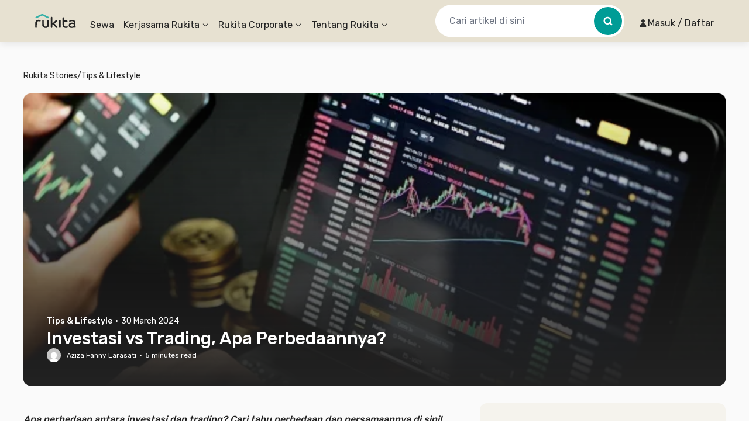

--- FILE ---
content_type: text/html; charset=utf-8
request_url: https://www.rukita.co/stories/investasi-trading-ruk-finav
body_size: 96361
content:
<!DOCTYPE html><html lang="id" class="__variable_28ddde"><head><meta charSet="utf-8"/><meta name="viewport" content="width=device-width, initial-scale=1, viewport-fit=cover, user-scalable=no"/><link rel="preload" href="https://d3tf3an6q9grzx.cloudfront.net/_next/static/media/0a86735c6520d94f-s.p.woff2" as="font" crossorigin="" type="font/woff2"/><link rel="preload" as="image" href="https://www.rukita.co/stories/wp-content/uploads/2024/03/kanchanara-yBIvVaFNWjU-unsplash.webp"/><link rel="preload" as="image" href="https://i0.wp.com/www.rukita.co/stories/wp-content/uploads/2024/03/austin-distel-DfjJMVhwH_8-unsplash.webp?resize=600%2C401&amp;ssl=1"/><link rel="preload" as="image" href="https://i0.wp.com/www.rukita.co/stories/wp-content/uploads/2024/03/kanchanara-5hcV51EeeWc-unsplash.webp?resize=600%2C399&amp;ssl=1"/><link rel="preload" as="image" href="https://i0.wp.com/www.rukita.co/stories/wp-content/uploads/2024/02/1e978459-8ad.webp?resize=720%2C480&amp;ssl=1"/><link rel="preload" as="image" imageSrcSet="https://images.rukita.co/web/static/img/stories/mockup-group-new.webp?tr=w-480 360w, https://images.rukita.co/web/static/img/stories/mockup-group-new.webp?tr=w-480 375w, https://images.rukita.co/web/static/img/stories/mockup-group-new.webp?tr=w-480 384w, https://images.rukita.co/web/static/img/stories/mockup-group-new.webp?tr=w-480 390w, https://images.rukita.co/web/static/img/stories/mockup-group-new.webp?tr=w-480 414w, https://images.rukita.co/web/static/img/stories/mockup-group-new.webp?tr=w-768 768w, https://images.rukita.co/web/static/img/stories/mockup-group-new.webp?tr=w-1200 1024w, https://images.rukita.co/web/static/img/stories/mockup-group-new.webp?tr=w-1200 1280w, https://images.rukita.co/web/static/img/stories/mockup-group-new.webp?tr=w-1200 1440w" imageSizes="(max-width: 767px) 100vw, 350px" fetchPriority="high"/><link rel="preload" as="image" href="https://secure.gravatar.com/avatar/794e2806a74c5063682381024446f12fb81e47841842886a2e1ad53a1bed8194?s=24&amp;d=mm&amp;r=g"/><link rel="preload" as="image" href="https://www.rukita.co/stories/wp-content/uploads/2024/03/Fujifilm-X100VI-First-Impressions_01010619-1.webp"/><link rel="preload" as="image" href="https://www.rukita.co/stories/wp-content/uploads/2022/04/penitipan-hewan-lebaran.jpg"/><link rel="stylesheet" href="https://d3tf3an6q9grzx.cloudfront.net/_next/static/css/90767ac7bc86541b.css" data-precedence="next"/><link rel="stylesheet" href="https://d3tf3an6q9grzx.cloudfront.net/_next/static/css/83d67f276039e65e.css" data-precedence="next"/><link rel="stylesheet" href="https://d3tf3an6q9grzx.cloudfront.net/_next/static/css/86f12094fa866c9d.css" data-precedence="next"/><link rel="preload" as="script" fetchPriority="low" href="https://d3tf3an6q9grzx.cloudfront.net/_next/static/chunks/webpack.36e957b8e9432492_v2.js"/><script src="https://d3tf3an6q9grzx.cloudfront.net/_next/static/chunks/fd9d1056.ab3e1d28a94303f8_v2.js" async=""></script><script src="https://d3tf3an6q9grzx.cloudfront.net/_next/static/chunks/1378.0ee095eccef5a9f6_v2.js" async=""></script><script src="https://d3tf3an6q9grzx.cloudfront.net/_next/static/chunks/main-app.7cdc6537b564ea8b_v2.js" async=""></script><script src="https://d3tf3an6q9grzx.cloudfront.net/_next/static/chunks/4983.0802efa90439642f_v2.js" async=""></script><script src="https://d3tf3an6q9grzx.cloudfront.net/_next/static/chunks/7138.162a591b96b93f06_v2.js" async=""></script><script src="https://d3tf3an6q9grzx.cloudfront.net/_next/static/chunks/6164.ca5ee584420bf271_v2.js" async=""></script><script src="https://d3tf3an6q9grzx.cloudfront.net/_next/static/chunks/6648.ab9c30d037b60f68_v2.js" async=""></script><script src="https://d3tf3an6q9grzx.cloudfront.net/_next/static/chunks/9226.6fd3d127dbdc36aa_v2.js" async=""></script><script src="https://d3tf3an6q9grzx.cloudfront.net/_next/static/chunks/1518.9ac4839c44459f73_v2.js" async=""></script><script src="https://d3tf3an6q9grzx.cloudfront.net/_next/static/chunks/2916.a327b5f577045614_v2.js" async=""></script><script src="https://d3tf3an6q9grzx.cloudfront.net/_next/static/chunks/3832.866efbd07e398f39_v2.js" async=""></script><script src="https://d3tf3an6q9grzx.cloudfront.net/_next/static/chunks/8830.fbbe8e1a932b30e2_v2.js" async=""></script><script src="https://d3tf3an6q9grzx.cloudfront.net/_next/static/chunks/1034.6f096f3ba9f2d4e8_v2.js" async=""></script><script src="https://d3tf3an6q9grzx.cloudfront.net/_next/static/chunks/9343.f6b54641c4df4c15_v2.js" async=""></script><script src="https://d3tf3an6q9grzx.cloudfront.net/_next/static/chunks/7908.a3d444a116d70dcb_v2.js" async=""></script><script src="https://d3tf3an6q9grzx.cloudfront.net/_next/static/chunks/8474.ff1e6f0073a8aa4e_v2.js" async=""></script><script src="https://d3tf3an6q9grzx.cloudfront.net/_next/static/chunks/7667.e8a87fbaeac31521_v2.js" async=""></script><script src="https://d3tf3an6q9grzx.cloudfront.net/_next/static/chunks/7484.41de94a1aa7783a2_v2.js" async=""></script><script src="https://d3tf3an6q9grzx.cloudfront.net/_next/static/chunks/4981.0ba8e100c5db9d29_v2.js" async=""></script><script src="https://d3tf3an6q9grzx.cloudfront.net/_next/static/chunks/8581.4c6af895db5aaced_v2.js" async=""></script><script src="https://d3tf3an6q9grzx.cloudfront.net/_next/static/chunks/9533.b55e2d3f4ffbc277_v2.js" async=""></script><script src="https://d3tf3an6q9grzx.cloudfront.net/_next/static/chunks/459.21ee0c1a2434c35a_v2.js" async=""></script><script src="https://d3tf3an6q9grzx.cloudfront.net/_next/static/chunks/4478.465c783d7d252438_v2.js" async=""></script><script src="https://d3tf3an6q9grzx.cloudfront.net/_next/static/chunks/6498.b46375414a9559ab_v2.js" async=""></script><script src="https://d3tf3an6q9grzx.cloudfront.net/_next/static/chunks/4228.bfc3990aa310dde8_v2.js" async=""></script><script src="https://d3tf3an6q9grzx.cloudfront.net/_next/static/chunks/3104.9d977f2234e22417_v2.js" async=""></script><script src="https://d3tf3an6q9grzx.cloudfront.net/_next/static/chunks/5007.6489db701ae6daf4_v2.js" async=""></script><script src="https://d3tf3an6q9grzx.cloudfront.net/_next/static/chunks/2107.de535b96c9eb7908_v2.js" async=""></script><script src="https://d3tf3an6q9grzx.cloudfront.net/_next/static/chunks/6259.9c00694f26f5eb4d_v2.js" async=""></script><script src="https://d3tf3an6q9grzx.cloudfront.net/_next/static/chunks/2253.036318214a66d9a7_v2.js" async=""></script><script src="https://d3tf3an6q9grzx.cloudfront.net/_next/static/chunks/app/%5Blocale%5D/stories/%5Bslug%5D/not-found.fd231fa003fe1ec0_v2.js" async=""></script><script src="https://d3tf3an6q9grzx.cloudfront.net/_next/static/chunks/5199.a6bc9cd6fca1ab7d_v2.js" async=""></script><script src="https://d3tf3an6q9grzx.cloudfront.net/_next/static/chunks/2391.d5c8653dcd45ba76_v2.js" async=""></script><script src="https://d3tf3an6q9grzx.cloudfront.net/_next/static/chunks/5764.87728ef2726c981a_v2.js" async=""></script><script src="https://d3tf3an6q9grzx.cloudfront.net/_next/static/chunks/4631.a642cf10e54c17fb_v2.js" async=""></script><script src="https://d3tf3an6q9grzx.cloudfront.net/_next/static/chunks/649.56311ffdbc0eb31a_v2.js" async=""></script><script src="https://d3tf3an6q9grzx.cloudfront.net/_next/static/chunks/3913.7ec1efd2c95d9016_v2.js" async=""></script><script src="https://d3tf3an6q9grzx.cloudfront.net/_next/static/chunks/3501.97c700ab1992bd39_v2.js" async=""></script><script src="https://d3tf3an6q9grzx.cloudfront.net/_next/static/chunks/1177.1b91a637ebb96f79_v2.js" async=""></script><script src="https://d3tf3an6q9grzx.cloudfront.net/_next/static/chunks/app/%5Blocale%5D/stories/%5Bslug%5D/page.51aba9c4e5d61487_v2.js" async=""></script><script src="https://d3tf3an6q9grzx.cloudfront.net/_next/static/chunks/a4634e51.3eb566dd76ea04af_v2.js" async=""></script><script src="https://d3tf3an6q9grzx.cloudfront.net/_next/static/chunks/4082.255bada7e4b01776_v2.js" async=""></script><script src="https://d3tf3an6q9grzx.cloudfront.net/_next/static/chunks/2186.3099a51922e770ec_v2.js" async=""></script><script src="https://d3tf3an6q9grzx.cloudfront.net/_next/static/chunks/4170.2b2c3a212dc5209e_v2.js" async=""></script><script src="https://d3tf3an6q9grzx.cloudfront.net/_next/static/chunks/9147.0887c92ca0695ef2_v2.js" async=""></script><script src="https://d3tf3an6q9grzx.cloudfront.net/_next/static/chunks/app/%5Blocale%5D/not-found.d2999de64e90d3e1_v2.js" async=""></script><script src="https://d3tf3an6q9grzx.cloudfront.net/_next/static/chunks/app/%5Blocale%5D/error.20ebb2b2e3c243c4_v2.js" async=""></script><link rel="preload" href="https://unpkg.com/@ungap/global-this@0.4.4/min.js" as="script"/><meta name="theme-color" content="#E7E1D1"/><meta name="color-scheme" content="only light"/><title>Apa Beda Investasi Vs Trading? Kenali di Sini!</title><meta name="description" content="Apa perbedaan antara investasi dan trading? Cari tahu dulu perbedaan dan persamaannya di sini sebelum memilih!"/><meta name="application-name" content="Rukita"/><meta name="robots" content="index, follow"/><meta name="category" content="Property Technology"/><meta name="classification" content="Long-Term Rental Housing"/><meta name="article:author" content="Aziza Fanny Larasati"/><meta name="article:published_time" content="2024-03-30T03:00:00+00:00"/><meta name="article:modified_time" content="2024-03-27T09:49:25+00:00"/><meta name="twitter:label1" content="Written by"/><meta name="twitter:data1" content="Aziza Fanny Larasati"/><meta name="twitter:label2" content="Est. reading time"/><meta name="twitter:data2" content="5 minutes"/><link rel="canonical" href="http://rukita-stories.local/investasi-trading-ruk-finav"/><meta name="apple-itunes-app" content="app-id=1488704929, app-argument=https://rukita.co/ul"/><meta property="og:determiner" content="auto"/><meta property="og:title" content="Apa Beda Investasi Vs Trading? Kenali di Sini! | Sewa Rumah, Apartemen, Kost Coliving | Sewa Hunian Jangka Panjang"/><meta property="og:description" content="Apa perbedaan antara investasi dan trading? Cari tahu dulu perbedaan dan persamaannya di sini sebelum memilih!"/><meta property="og:url" content="http://rukita-stories.local/investasi-trading-ruk-finav"/><meta property="og:site_name" content="Rukita Stories"/><meta property="og:locale" content="en_US"/><meta property="og:country_name" content="Indonesia"/><meta property="og:ttl" content="600"/><meta property="og:image" content="https://www.rukita.co/[%7B%22width%22:%20600,%20%22height%22:%20399,%20%22url%22:%20%22https:/i0.wp.com/www.rukita.co/stories/wp-content/uploads/2024/03/kanchanara-yBIvVaFNWjU-unsplash.webp?fit=600%2C399&amp;ssl=1%22,%20%22type%22:%20%22image/webp%22}]"/><meta property="og:image:width" content="1200"/><meta property="og:image:height" content="630"/><meta property="og:email" content="info@rukita.co"/><meta property="og:phone_number" content="+62 811-900-87829"/><meta property="og:phone_number" content="+62 811-898-0120"/><meta property="og:locale:alternate" content="id_ID"/><meta property="og:locale:alternate" content="en_ID"/><meta property="og:type" content="article"/><meta property="article:author" content="Aziza Fanny Larasati"/><meta name="twitter:card" content="summary_large_image"/><meta name="twitter:title" content="Apa Beda Investasi Vs Trading? Kenali di Sini!"/><meta name="twitter:description" content="Apa perbedaan antara investasi dan trading? Cari tahu dulu perbedaan dan persamaannya di sini sebelum memilih!"/><meta name="twitter:image" content="https://www.rukita.co/[%7B%22width%22:%20600,%20%22height%22:%20399,%20%22url%22:%20%22https:/i0.wp.com/www.rukita.co/stories/wp-content/uploads/2024/03/kanchanara-yBIvVaFNWjU-unsplash.webp?fit=600%2C399&amp;ssl=1%22,%20%22type%22:%20%22image/webp%22}]"/><link rel="icon" href="/static/favicon.ico" sizes="any"/><link rel="apple-touch-icon" href="https://images.rukita.co/web/static/img/icons/apple-icon-57x57.png" sizes="57x57" fetchPriority="auto"/><link rel="apple-touch-icon" href="https://images.rukita.co/web/static/img/icons/apple-icon-60x60.png" sizes="60x60" fetchPriority="auto"/><link rel="apple-touch-icon" href="https://images.rukita.co/web/static/img/icons/apple-icon-72x72.png" sizes="72x72" fetchPriority="auto"/><link rel="apple-touch-icon" href="https://images.rukita.co/web/static/img/icons/apple-icon-76x76.png" sizes="76x76" fetchPriority="auto"/><link rel="apple-touch-icon" href="https://images.rukita.co/web/static/img/icons/apple-icon-114x114.png" sizes="114x114" fetchPriority="auto"/><link rel="apple-touch-icon" href="https://images.rukita.co/web/static/img/icons/apple-icon-120x120.png" sizes="120x120" fetchPriority="auto"/><link rel="apple-touch-icon" href="https://images.rukita.co/web/static/img/icons/apple-icon-144x144.png" sizes="144x144" fetchPriority="auto"/><link rel="apple-touch-icon" href="https://images.rukita.co/web/static/img/icons/apple-icon-152x152.png" sizes="152x152" fetchPriority="auto"/><link rel="apple-touch-icon" href="https://images.rukita.co/web/static/img/icons/apple-icon-180x180.png" sizes="180x180" fetchPriority="auto"/><link rel="icon" href="https://images.rukita.co/web/static/img/icons/android-icon-192x192.png" sizes="192x192" fetchPriority="auto"/><link rel="icon" href="https://images.rukita.co/web/static/img/icons/favicon-32x32.png" sizes="32x32" fetchPriority="auto"/><link rel="icon" href="https://images.rukita.co/web/static/img/icons/favicon-96x96.png" sizes="96x96" fetchPriority="auto"/><link rel="icon" href="https://images.rukita.co/web/static/img/icons/favicon-16x16.png" sizes="16x16" fetchPriority="auto"/><meta name="next-size-adjust"/><script src="https://d3tf3an6q9grzx.cloudfront.net/_next/static/chunks/polyfills-78c92fac7aa8fdd8.js" noModule=""></script></head><body><main class="bg-neutral-20"><script>(self.__next_s=self.__next_s||[]).push(["https://unpkg.com/@ungap/global-this@0.4.4/min.js",{}])</script><!--$!--><template data-dgst="BAILOUT_TO_CLIENT_SIDE_RENDERING"></template><!--/$--><div class="h-[72px] rkt-hidden-app"><header class="fixed left-0 right-[calc(100%-100vw)] top-0 z-40" style="box-shadow:0 4px 12px 0 rgba(0, 0, 0, 0.08)"><nav class="mx-auto flex max-w-7xl px-3" aria-label="Global"><div class="absolute left-0 right-0 top-0 z-20 h-full w-full" style="background-color:rgba(231, 225, 209, 1)"></div><div class="z-30 flex h-[72px] w-full max-w-7xl items-center justify-between md:py-0"><div data-testid="DesktopHeader" class="hidden w-full items-center md:flex md:pl-2"><a class="border-0 border-transparent !outline-none ring-0 ring-transparent focus-within:outline-none focus-within:ring-0 focus:border-transparent focus:outline-none focus:ring-0 focus-visible:outline-0 focus-visible:ring-0" href="/"><img data-testid="Image" alt="Rukita&#x27;s Logo" loading="lazy" width="70" height="24" decoding="async" data-nimg="1" class="border-0 outline-0 outline-transparent ring-0 ring-transparent focus:outline-0 focus:ring-0 focus-visible:outline-0 focus-visible:ring-0" style="color:transparent" srcSet="https://images.rukita.co/web/static/img/rukita-d.svg?tr=w-240%2Cq-100 1x, https://images.rukita.co/web/static/img/rukita-d.svg?tr=w-480%2Cq-100 2x" src="https://images.rukita.co/web/static/img/rukita-d.svg?tr=w-480%2Cq-100"/></a><div class="ml-6 flex-1" style="color:rgba(34, 34, 34, 1)"><div class="relative hidden h-[72px] shrink-0 items-center space-x-4 md:flex"><a class="flex h-full items-center whitespace-nowrap break-keep pt-[14px] hover:underline " role="link" target="_self" href="/">Sewa</a><a href="#" class="h-full"><span class="flex h-full cursor-pointer flex-row items-center justify-center pt-[14px] hover:underline"><span>Kerjasama Rukita</span><span class="ml-1"><div class="transform transition-transform duration-300"><svg width="12" height="12" viewBox="0 0 12 12" fill="none" xmlns="http://www.w3.org/2000/svg"><g><g><path fill-rule="evenodd" clip-rule="evenodd" d="M1.8278 4.3278C1.64676 4.14676 1.64676 3.85324 1.8278 3.6722C2.00884 3.49116 2.30236 3.49116 2.4834 3.6722L6 7.1888L9.5166 3.6722C9.69764 3.49116 9.99116 3.49116 10.1722 3.6722C10.3532 3.85324 10.3532 4.14676 10.1722 4.3278L6.70711 7.79289C6.31658 8.18342 5.68342 8.18342 5.29289 7.79289L1.8278 4.3278Z" fill="currentColor"></path></g></g></svg></div></span></span></a><div class="hidden"><a role="link" target="_self" href="/partners-with-us"><div><svg width="32" height="32" viewBox="0 0 32 32" fill="none" xmlns="http://www.w3.org/2000/svg" class="h-6 w-6"><path fill-rule="evenodd" clip-rule="evenodd" d="M23.8835 7.08191C24.7693 6.34821 25.3335 5.24 25.3335 4C25.3335 1.79086 23.5426 0 21.3335 0C19.1244 0 17.3335 1.79086 17.3335 4C17.3335 5.23946 17.8972 6.34726 18.7823 7.08096C15.7969 8.08305 13.6001 10.7973 13.3544 14.0562L11.4772 12.6195C10.9989 12.2536 10.3347 12.2536 9.85649 12.6195L1.85649 18.742C1.52684 18.9943 1.3335 19.3857 1.3335 19.8008V30.6661C1.3335 31.4024 1.93045 31.9994 2.66683 31.9994H7.9596C7.97307 31.9998 7.98659 32 8.00016 32H13.3335C13.3471 32 13.3606 31.9998 13.3741 31.9994H17.291C17.3044 31.9998 17.3179 32 17.3315 32H25.3315C26.0679 32 26.6648 31.403 26.6648 30.6667V21.4667H27.9982C28.7346 21.4667 29.3315 20.8697 29.3315 20.1333V14.6667C29.3315 11.1405 27.0521 8.14678 23.8835 7.08191ZM23.7335 4C23.7335 5.32548 22.659 6.4 21.3335 6.4C20.008 6.4 18.9335 5.32548 18.9335 4C18.9335 2.67452 20.008 1.6 21.3335 1.6C22.659 1.6 23.7335 2.67452 23.7335 4ZM2.9335 30.3994H6.66683V22.6667C6.66683 21.9303 7.26378 21.3333 8.00016 21.3333H13.3335C14.0699 21.3333 14.6668 21.9303 14.6668 22.6667V30.3994H18.4002V19.9326L10.6668 14.0142L2.9335 19.9326V30.3994ZM8.26683 22.9333V30.3994H13.0668V22.9333H8.26683ZM14.9315 15.2632V14.6667C14.9315 11.1318 17.7938 8.26667 21.3315 8.26667C24.8692 8.26667 27.7315 11.1318 27.7315 14.6667V19.8667H26.6648C25.7812 19.8667 25.0648 20.583 25.0648 21.4667V30.4H20.0002V19.8008C20.0002 19.3857 19.8068 18.9943 19.4772 18.742L14.9315 15.2632Z" fill="#646464"></path></svg></div><div><div>Lihat Semua Kerjasama Rukita</div><div>Cari tahu info selengkapnya</div></div></a><a role="link" target="_self" href="/coliving-partners"><div><svg width="32" height="32" viewBox="0 0 32 32" fill="none" xmlns="http://www.w3.org/2000/svg" class="h-6 w-6"><path d="M20.998 15.2005C20.5561 15.2005 20.198 15.5587 20.198 16.0005C20.198 16.4424 20.5561 16.8005 20.998 16.8005H22.3313C22.7731 16.8005 23.1313 16.4424 23.1313 16.0005C23.1313 15.5587 22.7731 15.2005 22.3313 15.2005H20.998Z" fill="#646464"></path><path fill-rule="evenodd" clip-rule="evenodd" d="M28.1334 12.3333V15.0689C28.4474 15.1141 28.7498 15.2578 28.9887 15.5055L30.6705 17.1873C31.2846 17.7797 31.26 18.7621 30.6765 19.3455L30.675 19.347L29.343 20.6718C29.3307 20.6841 29.318 20.6959 29.3051 20.7072L28.1334 21.8799V22.6667C28.1334 23.8449 27.1783 24.8 26.0001 24.8H25.2159L21.3373 28.6821C21.1873 28.8323 20.9837 28.9167 20.7714 28.9167H18.0567C17.6149 28.9167 17.2567 28.5585 17.2567 28.1167V25.402C17.2567 25.19 17.3409 24.9866 17.4908 24.8366L17.5273 24.8H12.0071L12.0001 24.8H6.66674L6.65968 24.8H3.33341C2.1552 24.8 1.20007 23.8449 1.20007 22.6667V11.6102C1.20007 10.9902 1.46979 10.4009 1.93902 9.99569L7.93902 4.81387C8.73994 4.12216 9.92688 4.12216 10.7278 4.81387L16.9644 10.2H26.0001C27.1783 10.2 28.1334 11.1551 28.1334 12.3333ZM5.86674 23.2H3.33341C3.03885 23.2 2.80007 22.9612 2.80007 22.6667V11.6102C2.80007 11.4552 2.8675 11.3079 2.98481 11.2066L8.98481 6.02478C9.18504 5.85186 9.48177 5.85186 9.682 6.02478L15.8667 11.3661V23.2H12.8001V16.6667C12.8001 15.4885 11.8449 14.5334 10.6667 14.5334H8.00007C6.82187 14.5334 5.86674 15.4885 5.86674 16.6667V23.2ZM11.2001 23.2H7.46674V16.6667C7.46674 16.3722 7.70552 16.1334 8.00007 16.1334H10.6667C10.9613 16.1334 11.2001 16.3722 11.2001 16.6667V23.2ZM17.4667 23.2V11.8H26.0001C26.2946 11.8 26.5334 12.0388 26.5334 12.3333V15.7949L25.5386 16.7844C25.5244 16.7967 25.5106 16.8096 25.4972 16.823L19.1259 23.2H17.4667ZM26.0632 18.5202L18.8567 25.7332V27.3167H20.4398L27.6465 20.1035L26.0632 18.5202ZM28.7806 18.9745L27.1973 17.3912L27.9064 16.686L29.4897 18.2693L28.7806 18.9745Z" fill="#646464"></path></svg></div><div><div>Coliving</div><div>Daftarkan properti untuk jadi bagian dari Rukita</div></div></a><a role="link" target="_self" href="/apartment-partners"><div><svg width="32" height="32" viewBox="0 0 32 32" fill="none" xmlns="http://www.w3.org/2000/svg" class="h-6 w-6"><path d="M5.19788 8.00052C5.19788 7.55869 5.55605 7.20052 5.99788 7.20052H7.33121C7.77304 7.20052 8.13121 7.55869 8.13121 8.00052C8.13121 8.44235 7.77304 8.80052 7.33121 8.80052H5.99788C5.55605 8.80052 5.19788 8.44235 5.19788 8.00052Z" fill="#646464"></path><path d="M5.99788 11.8672C5.55605 11.8672 5.19788 12.2254 5.19788 12.6672C5.19788 13.109 5.55605 13.4672 5.99788 13.4672H7.33121C7.77304 13.4672 8.13121 13.109 8.13121 12.6672C8.13121 12.2254 7.77304 11.8672 7.33121 11.8672H5.99788Z" fill="#646464"></path><path d="M11.3312 11.8672C10.8894 11.8672 10.5312 12.2254 10.5312 12.6672C10.5312 13.109 10.8894 13.4672 11.3312 13.4672H12.6645C13.1064 13.4672 13.4645 13.109 13.4645 12.6672C13.4645 12.2254 13.1064 11.8672 12.6645 11.8672H11.3312Z" fill="#646464"></path><path d="M10.5312 8.00052C10.5312 7.55869 10.8894 7.20052 11.3312 7.20052H12.6645C13.1064 7.20052 13.4645 7.55869 13.4645 8.00052C13.4645 8.44235 13.1064 8.80052 12.6645 8.80052H11.3312C10.8894 8.80052 10.5312 8.44235 10.5312 8.00052Z" fill="#646464"></path><path fill-rule="evenodd" clip-rule="evenodd" d="M1.19788 4.00052C1.19788 2.82231 2.153 1.86719 3.33121 1.86719H15.3312C16.5094 1.86719 17.4645 2.82231 17.4645 4.00052V11.8672H25.3312C26.5094 11.8672 27.4645 12.8223 27.4645 14.0005V15.2637C28.0451 14.9245 28.8189 14.9893 29.3169 15.5056L30.9987 17.1874C31.6128 17.7797 31.5882 18.7621 31.0048 19.3456L31.0032 19.3471L29.6712 20.6718C29.6589 20.6841 29.6462 20.6959 29.6333 20.7072L27.4645 22.8779V24.0005C27.4645 25.1787 26.5094 26.1339 25.3312 26.1339H24.2116L21.6655 28.6822C21.5155 28.8324 21.3119 28.9168 21.0996 28.9168H18.3849C17.9431 28.9168 17.5849 28.5586 17.5849 28.1168V26.1339H3.33121C2.153 26.1339 1.19788 25.1787 1.19788 24.0005V4.00052ZM18.1215 24.5339L25.8254 16.823C25.8381 16.8103 25.8511 16.7981 25.8645 16.7864V14.0005C25.8645 13.706 25.6258 13.4672 25.3312 13.4672H17.4645V24.5339H18.1215ZM15.8645 24.5339H13.3973C13.4412 24.3634 13.4645 24.1847 13.4645 24.0005V18.6672C13.4645 17.489 12.5094 16.5339 11.3312 16.5339H7.33121C6.153 16.5339 5.19788 17.489 5.19788 18.6672V24.0005C5.19788 24.1847 5.22121 24.3634 5.26509 24.5339H3.33121C3.03666 24.5339 2.79788 24.2951 2.79788 24.0005V4.00052C2.79788 3.70597 3.03666 3.46719 3.33121 3.46719H15.3312C15.6258 3.46719 15.8645 3.70597 15.8645 4.00052V24.5339ZM11.3312 24.5339H7.33121C7.03666 24.5339 6.79788 24.2951 6.79788 24.0005V18.6672C6.79788 18.3726 7.03666 18.1339 7.33121 18.1339H11.3312C11.6258 18.1339 11.8645 18.3726 11.8645 18.6672V24.0005C11.8645 24.2951 11.6258 24.5339 11.3312 24.5339ZM19.1849 25.7333L26.3914 18.5203L27.9747 20.1036L20.768 27.3168H19.1849V25.7333ZM27.5255 17.3913L29.1088 18.9746L29.8179 18.2694L28.2346 16.6861L27.5255 17.3913Z" fill="#646464"></path></svg></div><div><div>Apartemen</div><div>Daftarkan apartemen untuk jadi bagian dari Rukita</div></div></a><a role="link" target="_self" href="/build-to-rent"><div><svg width="24" height="24" viewBox="0 0 24 24" fill="none" xmlns="http://www.w3.org/2000/svg" class="h-6 w-6"><path fill-rule="evenodd" clip-rule="evenodd" d="M7.77488 19.5978H5.49844C4.61478 19.5978 3.89844 18.8815 3.89844 17.9978V8.32464C3.89844 7.79707 4.1585 7.30342 4.59359 7.00507L10.5936 2.89079C11.1389 2.51687 11.858 2.51687 12.4033 2.89079L18.4033 7.00507C18.8384 7.30342 19.0984 7.79708 19.0984 8.32464V11.124L19.6543 11.6839C19.9519 11.9837 20.1188 12.3889 20.1188 12.8112L20.1188 13.0333C20.1188 13.3227 20.1878 13.6002 20.3183 13.8477C20.7461 13.5583 21.3326 13.6031 21.7114 13.9819L22.1775 14.448C22.6071 14.8776 22.6071 15.574 22.1775 16.0036L20.1472 18.0339C19.8547 18.3264 19.4386 18.4197 19.0672 18.314C18.9204 19.0462 18.2739 19.5978 17.4984 19.5978H13.8602L10.9294 22.5286C10.9178 22.5402 10.9059 22.5512 10.8937 22.5616C10.0451 23.3744 8.7022 23.3632 7.86714 22.5282C7.85868 22.5197 7.85052 22.511 7.84266 22.5022C7.65385 22.307 7.5034 22.0779 7.3993 21.8268C7.29042 21.5641 7.23437 21.2826 7.23438 20.9983C7.23438 20.714 7.29042 20.4325 7.3993 20.1698C7.42507 20.1077 7.46009 20.0521 7.50209 20.0042L7.74546 19.6403C7.75504 19.626 7.76485 19.6118 7.77488 19.5978ZM11.2722 3.88046C11.4085 3.78698 11.5883 3.78698 11.7246 3.88046L17.7246 7.99475C17.8334 8.06933 17.8984 8.19275 17.8984 8.32464V9.91568C17.4704 9.49542 16.9658 9.16085 16.4117 8.93021C15.8402 8.69231 15.2269 8.56967 14.6078 8.56934H13.2528C12.3834 8.56934 11.9742 9.64341 12.6232 10.2219L12.6244 10.2229C13.0428 10.5939 13.3778 11.0494 13.6074 11.5593C13.8369 12.0691 13.9558 12.622 13.9562 13.1811V13.3863L8.94467 18.3978H5.49844C5.27752 18.3978 5.09844 18.2187 5.09844 17.9978V8.32464C5.09844 8.19275 5.16345 8.06933 5.27223 7.99475L11.2722 3.88046ZM13.3631 18.3978H13.1827L13.3431 18.4179L10.1097 21.6512C10.0993 21.6603 10.0892 21.6698 10.0793 21.6796C9.70739 22.0515 9.11202 22.0573 8.73324 21.6968C8.72793 21.6911 8.7225 21.6854 8.71693 21.6799C8.62736 21.5904 8.5563 21.4841 8.50781 21.3672C8.45933 21.2502 8.43437 21.1249 8.43437 20.9983C8.43438 20.8954 8.45085 20.7934 8.48304 20.696L8.74291 20.3075C8.75745 20.2857 8.77407 20.2655 8.79255 20.247L14.229 14.8105C14.2861 14.8953 14.3515 14.9749 14.4248 15.0482L15.3138 15.9372C15.4003 16.0237 15.4957 16.0993 15.5979 16.1631L13.3631 18.3978ZM15.0602 18.3978H17.4984C17.7194 18.3978 17.8984 18.2187 17.8984 17.9978V17.2383C17.8043 17.0271 17.78 16.7922 17.8256 16.5688L17.7446 16.5003C17.6724 16.4393 17.5809 16.4058 17.4864 16.4058H16.8544C16.7766 16.6108 16.6551 16.8029 16.4901 16.9679L15.0602 18.3978ZM19.0984 16.8438V16.7363L20.9336 14.9012L21.2582 15.2258L19.3694 17.1147L19.0984 16.8438ZM18.9188 13.0333C18.9188 13.6366 19.0995 14.2149 19.4353 14.7024L18.538 15.5997L18.5191 15.5838C18.2304 15.3397 17.8645 15.2058 17.4864 15.2058L16.4452 15.2058C16.3391 15.2058 16.2374 15.1637 16.1624 15.0887L15.2734 14.1997C15.1984 14.1247 15.1562 14.0229 15.1562 13.9168V13.1803C15.1557 12.4516 15.0008 11.7312 14.7016 11.0666C14.4886 10.5935 14.2059 10.1564 13.864 9.76934H14.6078C15.0687 9.76963 15.525 9.86095 15.9506 10.0381C16.3761 10.2152 16.7626 10.4748 17.0876 10.8017L18.8027 12.5294C18.8771 12.6043 18.9188 12.7056 18.9188 12.8112V13.0333Z" fill="#646464"></path></svg></div><div><div>Build to Rent</div><div>Ubah aset pasif Anda menjadi bisnis properti</div></div></a><a role="link" target="_self" href="/partner-agent"><div><svg width="32" height="32" viewBox="0 0 32 32" fill="none" class="h-6 w-6"><path d="M25.0667 13.3333V12.0484C25.0667 11.7018 24.8983 11.3769 24.6151 11.177L15.9485 5.05933C15.5797 4.79902 15.087 4.79902 14.7182 5.05933L6.05154 11.177C5.76839 11.3769 5.6 11.7018 5.6 12.0484V25.3333C5.6 25.9224 6.07756 26.4 6.66667 26.4H14.6667V26.6667C14.6667 27.1524 14.7965 27.6078 15.0234 28H6.66667C5.19391 28 4 26.8061 4 25.3333V12.0484C4 11.182 4.42097 10.3695 5.12884 9.86983L13.7955 3.75219C14.7175 3.1014 15.9492 3.1014 16.8712 3.75218L25.5378 9.86983C26.2457 10.3695 26.6667 11.182 26.6667 12.0484V13.6901C26.2744 13.4632 25.819 13.3333 25.3333 13.3333H25.0667Z" fill="#646464"></path><path d="M19.5552 13.3333H17.3333C15.8606 13.3333 14.6667 14.5272 14.6667 16V26.6667C14.6667 28.1394 15.8606 29.3333 17.3333 29.3333H25.3333C26.8061 29.3333 28 28.1394 28 26.6667V16C28 14.5272 26.8061 13.3333 25.3333 13.3333L23.1108 13.3333L22.8441 14.9333H25.3333C25.9224 14.9333 26.4 15.4109 26.4 16V26.6667C26.4 27.2558 25.9224 27.7333 25.3333 27.7333H17.3333C16.7442 27.7333 16.2667 27.2558 16.2667 26.6667V16C16.2667 15.4109 16.7442 14.9333 17.3333 14.9333H19.8219L19.5552 13.3333Z" fill="#646464"></path><path fill-rule="evenodd" clip-rule="evenodd" d="M18.6736 12.9078C18.5246 12.0138 19.214 11.2 20.1203 11.2H22.5464C23.4527 11.2 24.1421 12.0138 23.9931 12.9078L23.5486 15.5745C23.4308 16.2817 22.8189 16.8 22.1019 16.8H20.5648C19.8478 16.8 19.2359 16.2817 19.118 15.5745L18.6736 12.9078ZM20.2777 12.8L20.6777 15.2H21.989L22.389 12.8H20.2777Z" fill="#646464"></path><path fill-rule="evenodd" clip-rule="evenodd" d="M21.3333 19.7333C21.5542 19.7333 21.7333 19.5542 21.7333 19.3333C21.7333 19.1124 21.5542 18.9333 21.3333 18.9333C21.1124 18.9333 20.9333 19.1124 20.9333 19.3333C20.9333 19.5542 21.1124 19.7333 21.3333 19.7333ZM21.3333 21.3333C22.4379 21.3333 23.3333 20.4379 23.3333 19.3333C23.3333 18.2288 22.4379 17.3333 21.3333 17.3333C20.2288 17.3333 19.3333 18.2288 19.3333 19.3333C19.3333 20.4379 20.2288 21.3333 21.3333 21.3333Z" fill="#646464"></path><path fill-rule="evenodd" clip-rule="evenodd" d="M23.0667 24.6667C23.0667 23.7094 22.2906 22.9333 21.3333 22.9333C20.376 22.9333 19.6 23.7094 19.6 24.6667V25.0667H23.0667V24.6667ZM21.3333 21.3333C23.1743 21.3333 24.6667 22.8257 24.6667 24.6667V26C24.6667 26.3682 24.3682 26.6667 24 26.6667H18.6667C18.2985 26.6667 18 26.3682 18 26V24.6667C18 22.8257 19.4924 21.3333 21.3333 21.3333Z" fill="#646464"></path><path fill-rule="evenodd" clip-rule="evenodd" d="M9.26667 16.2667V19.7333H11.4V16.2667H9.26667ZM9 14.6667C8.26362 14.6667 7.66667 15.2636 7.66667 16V20C7.66667 20.7364 8.26362 21.3333 9 21.3333H11.6667C12.403 21.3333 13 20.7364 13 20V16C13 15.2636 12.403 14.6667 11.6667 14.6667H9Z" fill="#646464"></path><path d="M25.0667 13.3333V12.0484C25.0667 11.7018 24.8983 11.3769 24.6151 11.177L15.9485 5.05933C15.5797 4.79902 15.087 4.79902 14.7182 5.05933L6.05154 11.177C5.76839 11.3769 5.6 11.7018 5.6 12.0484V25.3333C5.6 25.9224 6.07756 26.4 6.66667 26.4H14.6667V26.6667C14.6667 27.1524 14.7965 27.6078 15.0234 28H6.66667C5.19391 28 4 26.8061 4 25.3333V12.0484C4 11.182 4.42097 10.3695 5.12884 9.86983L13.7955 3.75219C14.7175 3.1014 15.9492 3.1014 16.8712 3.75218L25.5378 9.86983C26.2457 10.3695 26.6667 11.182 26.6667 12.0484V13.6901C26.2744 13.4632 25.819 13.3333 25.3333 13.3333H25.0667Z" fill="#646464"></path><path d="M19.5552 13.3333H17.3333C15.8606 13.3333 14.6667 14.5272 14.6667 16V26.6667C14.6667 28.1394 15.8606 29.3333 17.3333 29.3333H25.3333C26.8061 29.3333 28 28.1394 28 26.6667V16C28 14.5272 26.8061 13.3333 25.3333 13.3333L23.1108 13.3333L22.8441 14.9333H25.3333C25.9224 14.9333 26.4 15.4109 26.4 16V26.6667C26.4 27.2558 25.9224 27.7333 25.3333 27.7333H17.3333C16.7442 27.7333 16.2667 27.2558 16.2667 26.6667V16C16.2667 15.4109 16.7442 14.9333 17.3333 14.9333H19.8219L19.5552 13.3333Z" fill="#646464"></path><path fill-rule="evenodd" clip-rule="evenodd" d="M18.6736 12.9078C18.5246 12.0138 19.214 11.2 20.1203 11.2H22.5464C23.4527 11.2 24.1421 12.0138 23.9931 12.9078L23.5486 15.5745C23.4308 16.2817 22.8189 16.8 22.1019 16.8H20.5648C19.8478 16.8 19.2359 16.2817 19.118 15.5745L18.6736 12.9078ZM20.2777 12.8L20.6777 15.2H21.989L22.389 12.8H20.2777Z" fill="#646464"></path><path fill-rule="evenodd" clip-rule="evenodd" d="M21.3333 19.7333C21.5542 19.7333 21.7333 19.5542 21.7333 19.3333C21.7333 19.1124 21.5542 18.9333 21.3333 18.9333C21.1124 18.9333 20.9333 19.1124 20.9333 19.3333C20.9333 19.5542 21.1124 19.7333 21.3333 19.7333ZM21.3333 21.3333C22.4379 21.3333 23.3333 20.4379 23.3333 19.3333C23.3333 18.2288 22.4379 17.3333 21.3333 17.3333C20.2288 17.3333 19.3333 18.2288 19.3333 19.3333C19.3333 20.4379 20.2288 21.3333 21.3333 21.3333Z" fill="#646464"></path><path fill-rule="evenodd" clip-rule="evenodd" d="M23.0667 24.6667C23.0667 23.7094 22.2906 22.9333 21.3333 22.9333C20.376 22.9333 19.6 23.7094 19.6 24.6667V25.0667H23.0667V24.6667ZM21.3333 21.3333C23.1743 21.3333 24.6667 22.8257 24.6667 24.6667V26C24.6667 26.3682 24.3682 26.6667 24 26.6667H18.6667C18.2985 26.6667 18 26.3682 18 26V24.6667C18 22.8257 19.4924 21.3333 21.3333 21.3333Z" fill="#646464"></path><path fill-rule="evenodd" clip-rule="evenodd" d="M9.26667 16.2667V19.7333H11.4V16.2667H9.26667ZM9 14.6667C8.26362 14.6667 7.66667 15.2636 7.66667 16V20C7.66667 20.7364 8.26362 21.3333 9 21.3333H11.6667C12.403 21.3333 13 20.7364 13 20V16C13 15.2636 12.403 14.6667 11.6667 14.6667H9Z" fill="#646464"></path></svg></div><div><div>Partner Agent</div><div>Gabung Sekarang, Cuan Mengalir!</div></div></a><a role="link" target="_self" href="/ocbc"><div><svg xmlns="http://www.w3.org/2000/svg" width="64" height="64" viewBox="0 0 64 64" fill="none" class="h-6 w-6"><path fill="url(#:R1racmfnjsvalb8fja:_a)" fill-rule="evenodd" d="M14.008 39.637c-2.244.98-5.062 1.37-5.984 4.696-1.104 3.979-.83 2.612-1.104 3.979-2.535 12.626 9.077 14.887 14.478 13.407-5.013-1.033-7.97-9.765-2.38-23.944l-5.01 1.862Z" clip-rule="evenodd"></path><path fill="url(#:R1racmfnjsvalb8fja:_b)" fill-rule="evenodd" d="M6.919 48.312c1.643-4.182 4.348-6.465 8.295-8.44 4.04-2.048 9.058-1.825 12.202-3.623 6.182-3.573 8.23-7.024 11.292-13.168-11.092 5.866-24.35 2.94-29.08 15.077-1.939 4.977-1.76 6.06-2.354 8.384l-.355 1.77Z" clip-rule="evenodd"></path><path fill="url(#:R1racmfnjsvalb8fja:_c)" fill-rule="evenodd" d="M11.556 30.43c6.085-6.989 17.772-7.686 26.183-10.936C47.9 15.568 51.195 12.474 57.887.706c-8.374 3.523-18.705 5.698-28.23 11.218-7.17 4.154-14.93 10.976-18.1 18.507Z" clip-rule="evenodd"></path><defs><linearGradient id=":R1racmfnjsvalb8fja:_a" x1="20.006" x2="9.757" y1="61.41" y2="39.557" gradientUnits="userSpaceOnUse"><stop offset="0" stop-color="#2ED9C3"></stop><stop offset="0.281" stop-color="#20A798"></stop><stop offset="0.774" stop-color="#095450"></stop><stop offset="1" stop-color="#033"></stop></linearGradient><linearGradient id=":R1racmfnjsvalb8fja:_b" x1="5.012" x2="40.615" y1="39.588" y2="31.811" gradientUnits="userSpaceOnUse"><stop stop-color="#2ED9C3"></stop><stop offset="0.15" stop-color="#1BB09D"></stop><stop offset="0.298" stop-color="#0C907E"></stop><stop offset="0.421" stop-color="#037C6C"></stop><stop offset="0.505" stop-color="#007565"></stop><stop offset="0.57" stop-color="#067969"></stop><stop offset="0.66" stop-color="#198374"></stop><stop offset="0.766" stop-color="#369486"></stop><stop offset="0.883" stop-color="#60ABA0"></stop><stop offset="1" stop-color="#91C7BE"></stop></linearGradient><linearGradient id=":R1racmfnjsvalb8fja:_c" x1="12.718" x2="56.724" y1="14.011" y2="17.125" gradientUnits="userSpaceOnUse"><stop stop-color="#007565"></stop><stop offset="0.876" stop-color="#2ED9C3"></stop></linearGradient></defs></svg></div><div><div>RuFinance</div><div>Solusi pembiayaan untuk bisnis properti Anda</div></div></a></div><a href="#" class="h-full"><span class="flex h-full cursor-pointer flex-row items-center justify-center pt-[14px] hover:underline"><span>Rukita Corporate</span><span class="ml-1"><div class="transform transition-transform duration-300"><svg width="12" height="12" viewBox="0 0 12 12" fill="none" xmlns="http://www.w3.org/2000/svg"><g><g><path fill-rule="evenodd" clip-rule="evenodd" d="M1.8278 4.3278C1.64676 4.14676 1.64676 3.85324 1.8278 3.6722C2.00884 3.49116 2.30236 3.49116 2.4834 3.6722L6 7.1888L9.5166 3.6722C9.69764 3.49116 9.99116 3.49116 10.1722 3.6722C10.3532 3.85324 10.3532 4.14676 10.1722 4.3278L6.70711 7.79289C6.31658 8.18342 5.68342 8.18342 5.29289 7.79289L1.8278 4.3278Z" fill="currentColor"></path></g></g></svg></div></span></span></a><div class="hidden"><a role="link" target="_self" href="/corporate-housing"><div><svg width="24" height="24" viewBox="0 0 24 24" fill="none" xmlns="http://www.w3.org/2000/svg" class="h-6 w-6"><path fill-rule="evenodd" clip-rule="evenodd" d="M20.6009 19.9999C20.6009 20.8836 19.8845 21.5999 19.0009 21.5999H10.0009C9.11722 21.5999 8.40088 20.8836 8.40088 19.9999V19.5993H5.50088C4.61722 19.5993 3.90088 18.883 3.90088 17.9993V8.3261C3.90088 7.79854 4.16094 7.30489 4.59603 7.00654L10.596 2.89225C11.1413 2.51834 11.8604 2.51834 12.4057 2.89225L18.4057 7.00654C18.8408 7.30489 19.1009 7.79854 19.1009 8.3261V12.403C19.938 12.4546 20.6009 13.1498 20.6009 13.9999V19.9999ZM11.2747 3.88192C11.411 3.78845 11.5908 3.78845 11.7271 3.88192L17.7271 7.99621C17.8359 8.0708 17.9009 8.19421 17.9009 8.3261V12.3999H17.6009V11.9999C17.6009 11.1162 16.8845 10.3999 16.0009 10.3999H13.0009C12.1172 10.3999 11.4009 11.1162 11.4009 11.9999V12.3999H10.0009C9.11722 12.3999 8.40088 13.1162 8.40088 13.9999V18.3993H5.50088C5.27996 18.3993 5.10088 18.2202 5.10088 17.9993V8.3261C5.10088 8.19421 5.16589 8.0708 5.27467 7.99621L11.2747 3.88192ZM12.6009 12.3999H16.4009V11.9999C16.4009 11.779 16.2218 11.5999 16.0009 11.5999H13.0009C12.78 11.5999 12.6009 11.779 12.6009 11.9999V12.3999ZM10.0009 13.5999C9.77996 13.5999 9.60088 13.779 9.60088 13.9999V14.9999C9.60088 15.2208 9.77996 15.3999 10.0009 15.3999H19.0009C19.2218 15.3999 19.4009 15.2208 19.4009 14.9999V13.9999C19.4009 13.779 19.2218 13.5999 19.0009 13.5999H10.0009ZM9.60088 16.5495V19.9999C9.60088 20.2208 9.77996 20.3999 10.0009 20.3999H19.0009C19.2218 20.3999 19.4009 20.2208 19.4009 19.9999V16.5495C19.273 16.5824 19.139 16.5999 19.0009 16.5999H17.6009V16.9999C17.6009 17.3313 17.3322 17.5999 17.0009 17.5999C16.6695 17.5999 16.4009 17.3313 16.4009 16.9999V16.5999H12.6009V16.9999C12.6009 17.3313 12.3322 17.5999 12.0009 17.5999C11.6695 17.5999 11.4009 17.3313 11.4009 16.9999V16.5999H10.0009C9.86276 16.5999 9.72873 16.5824 9.60088 16.5495Z" fill="#646464"></path></svg></div><div><div>Corporate Housing</div><div>Solusi Hunian untuk Perusahaan Anda</div></div></a><a role="link" target="_self" href="/rucollab"><div><svg width="24" height="24" viewBox="0 0 24 24" fill="none" xmlns="http://www.w3.org/2000/svg" class="h-6 w-6"><path fill-rule="evenodd" clip-rule="evenodd" d="M2.89844 5.00039C2.89844 4.11673 3.61478 3.40039 4.49844 3.40039H13.4984C14.3821 3.40039 15.0984 4.11674 15.0984 5.00039V6.71696L17.7119 4.12592C17.8363 4.00258 17.9908 3.91407 18.1602 3.86924C18.3296 3.82439 18.5078 3.82485 18.677 3.87056C18.8461 3.91628 19.0003 4.00565 19.1241 4.12972C19.2478 4.25374 19.3368 4.40807 19.3821 4.57727L21.7863 13.5501C21.8314 13.7193 21.8315 13.8981 21.7862 14.0672C21.7409 14.2364 21.6519 14.3906 21.5283 14.5146C21.4046 14.6386 21.2506 14.7279 21.0816 14.7737C21.0562 14.7805 21.0307 14.7864 21.005 14.7912C20.8588 14.8189 20.708 14.8137 20.5636 14.7756L16.1885 13.6234L15.0788 13.9207L16.0633 16.2256C16.2573 16.6928 16.2591 17.2177 16.0683 17.6862C15.8849 18.1363 15.538 18.4995 15.0984 18.7035V20.0004C15.0984 20.884 14.3821 21.6004 13.4984 21.6004H4.49844C3.61478 21.6004 2.89844 20.884 2.89844 20.0004V5.00039ZM13.8984 18.8416C13.7918 18.8194 13.6865 18.788 13.5839 18.7474C13.1135 18.5613 12.7355 18.1971 12.5321 17.734L12.5297 17.7284L11.3152 14.885C10.6385 14.9528 9.95257 14.8081 9.356 14.4636C8.6057 14.0304 8.05821 13.3169 7.83397 12.4801C7.60974 11.6432 7.72713 10.7516 8.16032 10.0013C8.59316 9.25157 9.30587 8.70435 10.1419 8.47979L13.8984 7.47299V5.00039C13.8984 4.77948 13.7194 4.60039 13.4984 4.60039H4.49844C4.27752 4.60039 4.09844 4.77948 4.09844 5.00039V20.0004C4.09844 20.2213 4.27752 20.4004 4.49844 20.4004H13.4984C13.7194 20.4004 13.8984 20.2213 13.8984 20.0004V18.8416ZM10.4544 9.63836L14.3825 8.58583L15.4523 12.5783L11.5242 13.6309C10.9948 13.7727 10.4307 13.6985 9.956 13.4244C9.48132 13.1503 9.13495 12.6989 8.99308 12.1695C8.85122 11.6401 8.92549 11.076 9.19955 10.6013C9.4736 10.1266 9.925 9.78022 10.4544 9.63836ZM20.5379 13.5273L16.6766 12.511L15.4765 8.03197L18.3121 5.22065L20.5379 13.5273ZM13.6319 17.2538L12.503 14.6109L13.9079 14.2345L14.956 16.6882C15.0278 16.8628 15.0281 17.0587 14.9569 17.2335C14.8853 17.4092 14.7474 17.5496 14.5729 17.6241C14.3985 17.6986 14.2016 17.7013 14.0253 17.6315C13.8497 17.562 13.7084 17.4264 13.6319 17.2538Z" fill="#646464"></path><path fill-rule="evenodd" clip-rule="evenodd" d="M6.9 19C6.9 18.6686 7.16863 18.4 7.5 18.4H11C11.3314 18.4 11.6 18.6686 11.6 19C11.6 19.3314 11.3314 19.6 11 19.6H7.5C7.16863 19.6 6.9 19.3314 6.9 19Z" fill="#646464"></path></svg></div><div><div>RuCollab</div><div>Beriklan di Rukita &amp; Tingkatkan Eksposure</div></div></a></div><a href="#" class="h-full"><span class="flex h-full cursor-pointer flex-row items-center justify-center pt-[14px] hover:underline"><span>Tentang Rukita</span><span class="ml-1"><div class="transform transition-transform duration-300"><svg width="12" height="12" viewBox="0 0 12 12" fill="none" xmlns="http://www.w3.org/2000/svg"><g><g><path fill-rule="evenodd" clip-rule="evenodd" d="M1.8278 4.3278C1.64676 4.14676 1.64676 3.85324 1.8278 3.6722C2.00884 3.49116 2.30236 3.49116 2.4834 3.6722L6 7.1888L9.5166 3.6722C9.69764 3.49116 9.99116 3.49116 10.1722 3.6722C10.3532 3.85324 10.3532 4.14676 10.1722 4.3278L6.70711 7.79289C6.31658 8.18342 5.68342 8.18342 5.29289 7.79289L1.8278 4.3278Z" fill="currentColor"></path></g></g></svg></div></span></span></a><div class="hidden"><a role="link" target="_self" href="/about-us"><div><svg xmlns="http://www.w3.org/2000/svg" width="24" height="24" viewBox="0 0 24 24" fill="none" class="h-6 w-6"><path fill-rule="evenodd" clip-rule="evenodd" d="M6.19961 2.8999C5.24483 2.8999 4.32916 3.27919 3.65402 3.95432C2.97889 4.62945 2.59961 5.54512 2.59961 6.4999C2.59961 7.45468 2.97889 8.37036 3.65402 9.04549C3.76338 9.15484 3.87904 9.25643 4.00016 9.34991C3.34898 9.62801 2.75021 10.0297 2.23981 10.5401C1.18961 11.5903 0.599609 13.0147 0.599609 14.4999C0.599609 14.8313 0.868239 15.0999 1.19961 15.0999C1.53098 15.0999 1.79961 14.8313 1.79961 14.4999C1.79961 13.333 2.26318 12.2138 3.08834 11.3886C3.9135 10.5635 5.03266 10.0999 6.19961 10.0999C7.36656 10.0999 8.48572 10.5635 9.31088 11.3886C9.34692 11.4247 9.38641 11.4552 9.42828 11.4801C8.76914 12.1527 8.39941 13.0572 8.39941 13.9999C8.39941 14.9547 8.7787 15.8704 9.45383 16.5455C9.56318 16.6548 9.67885 16.7564 9.79997 16.8499C9.14878 17.128 8.55001 17.5297 8.03962 18.0401C6.98941 19.0903 6.39941 20.5147 6.39941 21.9999C6.39941 22.3313 6.66804 22.5999 6.99941 22.5999C7.33078 22.5999 7.59941 22.3313 7.59941 21.9999C7.59941 20.833 8.06298 19.7138 8.88814 18.8886C9.7133 18.0635 10.8325 17.5999 11.9994 17.5999C13.1664 17.5999 14.2855 18.0635 15.1107 18.8886C15.9358 19.7138 16.3994 20.833 16.3994 21.9999C16.3994 22.3313 16.668 22.5999 16.9994 22.5999C17.3308 22.5999 17.5994 22.3313 17.5994 21.9999C17.5994 20.5147 17.0094 19.0903 15.9592 18.0401C15.4488 17.5297 14.85 17.128 14.1989 16.8499C14.32 16.7564 14.4356 16.6548 14.545 16.5455C15.2201 15.8704 15.5994 14.9547 15.5994 13.9999C15.5994 13.0573 15.2297 12.1528 14.5707 11.4803C14.6126 11.4553 14.6522 11.4247 14.6883 11.3886C15.5135 10.5635 16.6326 10.0999 17.7996 10.0999C18.9665 10.0999 20.0857 10.5635 20.9109 11.3886C21.736 12.2138 22.1996 13.333 22.1996 14.4999C22.1996 14.8313 22.4682 15.0999 22.7996 15.0999C23.131 15.0999 23.3996 14.8313 23.3996 14.4999C23.3996 13.0147 22.8096 11.5903 21.7594 10.5401C21.249 10.0297 20.6502 9.62801 19.999 9.34991C20.1202 9.25643 20.2358 9.15484 20.3452 9.04549C21.0203 8.37036 21.3996 7.45468 21.3996 6.4999C21.3996 5.54512 21.0203 4.62945 20.3452 3.95432C19.67 3.27919 18.7544 2.8999 17.7996 2.8999C16.8448 2.8999 15.9291 3.27919 15.254 3.95432C14.5789 4.62945 14.1996 5.54512 14.1996 6.4999C14.1996 7.45468 14.5789 8.37036 15.254 9.04549C15.3634 9.15484 15.479 9.25643 15.6001 9.34991C14.949 9.62801 14.3502 10.0297 13.8398 10.5401C13.7603 10.6196 13.7078 10.7158 13.6822 10.8174C13.1683 10.5457 12.5914 10.3999 11.9994 10.3999C11.4076 10.3999 10.8307 10.5456 10.3169 10.8173C10.2913 10.7157 10.2388 10.6195 10.1594 10.5401C9.64901 10.0297 9.05024 9.62801 8.39906 9.34991C8.52018 9.25643 8.63584 9.15484 8.74519 9.04549C9.42033 8.37036 9.79961 7.45468 9.79961 6.4999C9.79961 5.54512 9.42033 4.62945 8.74519 3.95432C8.07006 3.27919 7.15439 2.8999 6.19961 2.8999ZM4.50255 4.80285C4.95264 4.35276 5.56309 4.0999 6.19961 4.0999C6.83613 4.0999 7.44658 4.35276 7.89667 4.80285C8.34675 5.25293 8.59961 5.86338 8.59961 6.4999C8.59961 7.13642 8.34675 7.74687 7.89667 8.19696C7.44658 8.64705 6.83613 8.8999 6.19961 8.8999C5.56309 8.8999 4.95264 8.64705 4.50255 8.19696C4.05247 7.74687 3.79961 7.13642 3.79961 6.4999C3.79961 5.86338 4.05247 5.25293 4.50255 4.80285ZM17.7996 4.0999C17.1631 4.0999 16.5526 4.35276 16.1025 4.80285C15.6525 5.25293 15.3996 5.86338 15.3996 6.4999C15.3996 7.13642 15.6525 7.74687 16.1025 8.19696C16.5526 8.64705 17.1631 8.8999 17.7996 8.8999C18.4361 8.8999 19.0466 8.64705 19.4967 8.19696C19.9467 7.74687 20.1996 7.13642 20.1996 6.4999C20.1996 5.86338 19.9467 5.25293 19.4967 4.80285C19.0466 4.35276 18.4361 4.0999 17.7996 4.0999ZM11.9994 11.5999C11.3629 11.5999 10.7524 11.8528 10.3024 12.3028C9.85227 12.7529 9.59941 13.3634 9.59941 13.9999C9.59941 14.6364 9.85227 15.2469 10.3024 15.697C10.7524 16.147 11.3629 16.3999 11.9994 16.3999C12.6359 16.3999 13.2464 16.147 13.6965 15.697C14.1466 15.2469 14.3994 14.6364 14.3994 13.9999C14.3994 13.3634 14.1466 12.7529 13.6965 12.3028C13.2464 11.8528 12.6359 11.5999 11.9994 11.5999Z" fill="#222222"></path></svg></div><div><div>Tentang Kami</div><div>Membangun solusi hunian yang lebih mudah diakses, nyaman, dan terjangkau</div></div></a><a role="link" target="_self" href="/esg"><div><svg width="32" height="32" fill="none" xmlns="http://www.w3.org/2000/svg" viewBox="0 0 32 32" class="h-6 w-6"><path fill="#646464" d="M24.3831 7.37572C24.7114 7.08024 25.2174 7.107 25.5129 7.43529C27.5521 9.70013 28.7164 12.6182 28.7961 15.6648C28.8759 18.7115 27.8655 21.6869 25.9475 24.0554C24.0296 26.4237 21.3297 28.0303 18.3333 28.5857C15.9332 29.0305 13.4688 28.7778 11.2268 27.8767L11.636 29.405C11.7502 29.8316 11.4971 30.27 11.0706 30.3845C10.6438 30.4989 10.2044 30.2458 10.0901 29.8191L9.23071 26.6101C9.21798 26.5651 9.20908 26.519 9.20435 26.4724C9.20187 26.4481 9.20068 26.4233 9.20044 26.3992C9.19911 26.2609 9.23375 26.1203 9.30786 25.9919C9.36547 25.8923 9.44116 25.8096 9.52856 25.7458C9.6059 25.6894 9.69521 25.6462 9.79321 25.6199L13.0129 24.7566C13.4396 24.6422 13.8789 24.8954 13.9934 25.322C14.1078 25.7488 13.8538 26.1881 13.427 26.3025L12.3538 26.5896C14.1699 27.2149 16.129 27.3668 18.0413 27.0124C20.6633 26.5265 23.0261 25.1209 24.7043 23.0486C26.3826 20.9761 27.2663 18.3726 27.1965 15.7068C27.1267 13.0409 26.1079 10.4874 24.3235 8.5056C24.0279 8.17726 24.0547 7.67133 24.3831 7.37572ZM20.9309 1.61497C21.3576 1.50077 21.796 1.75379 21.9104 2.1804L22.7717 5.39525C22.7783 5.41929 22.784 5.44393 22.7883 5.46849C22.7982 5.52404 22.8019 5.5799 22.8 5.63451C22.7959 5.76161 22.7616 5.88972 22.6936 6.00755C22.5807 6.20304 22.3975 6.33275 22.1946 6.38353L18.9875 7.2429C18.561 7.35709 18.1225 7.10397 18.0081 6.67747C17.8937 6.25072 18.1468 5.81138 18.5735 5.69701L19.6467 5.4099C17.8306 4.78462 15.8715 4.63263 13.9592 4.98705C11.3373 5.47304 8.97434 6.87857 7.29614 8.95091C5.61795 11.0233 4.73421 13.627 4.80396 16.2927C4.87376 18.9585 5.89272 21.5121 7.677 23.4939C7.97257 23.8221 7.94653 24.3281 7.61841 24.6238C7.29007 24.9194 6.78417 24.8925 6.48853 24.5642C4.44926 22.2993 3.2851 19.3813 3.20532 16.3347C3.12557 13.2881 4.13501 10.3126 6.05298 7.94408C7.97096 5.57567 10.6716 3.96919 13.6682 3.4138C16.0683 2.96904 18.5326 3.2225 20.7747 4.12376L20.3645 2.59447C20.2503 2.16779 20.5042 1.7293 20.9309 1.61497ZM21.0237 9.86693C21.4652 9.86717 21.8233 10.2252 21.8235 10.6667V11.9216C21.8235 11.9367 21.8224 11.9524 21.8215 11.9675C21.6581 14.8144 20.8692 16.9151 19.4836 18.3015C18.09 19.6954 16.2104 20.2507 14.1213 20.2507H12.6096C12.5217 20.6224 12.4529 21.0125 12.4075 21.4216C12.3585 21.8604 11.9625 22.1761 11.5237 22.1277C11.0848 22.0788 10.768 21.6838 10.8167 21.2449C10.8858 20.623 10.9984 20.021 11.1633 19.4451C10.1787 18.1533 10.176 16.9144 10.176 16.3132V16.3113C10.181 14.5814 10.7056 12.9209 12.1018 11.7097C13.4786 10.5155 15.5793 9.86698 18.5051 9.86693H21.0237ZM18.5051 11.4656C15.7847 11.4656 14.1236 12.073 13.1497 12.9177C12.1956 13.7455 11.7786 14.9092 11.7747 16.3161C11.7747 16.6291 11.7753 17.0686 11.9485 17.572C12.0283 17.4338 12.1124 17.2973 12.2014 17.1638C12.9993 15.9671 14.1436 15.0107 15.6799 14.3279C16.0834 14.1491 16.5561 14.33 16.7356 14.7331C16.9148 15.1366 16.7325 15.6091 16.3293 15.7888C15.0427 16.3606 14.1463 17.1301 13.5325 18.0505C13.4051 18.2416 13.2917 18.4432 13.1858 18.6511H14.1213C15.9332 18.6511 17.3484 18.1742 18.3518 17.1706C19.3605 16.1614 20.0703 14.5021 20.2229 11.8943V11.4656H18.5051Z"></path></svg></div><div><div>Komitmen ESG Kami</div><div>Mengutamakan keberlanjutan, transparansi, dan tanggung jawab sosial di setiap langkah operasi kami</div></div></a></div></div></div><div class="flex flex-row items-center space-x-4"><div class="flex h-14 min-w-[230px] max-w-[377px] flex-row items-center rounded-[28px] bg-white"><input placeholder="Cari artikel di sini" class="w-full rounded-[28px] px-6 without-ring" value=""/><button type="button" class="mx-1 flex h-12 w-12 shrink-0 items-center justify-center rounded-full bg-earth-green-60"><svg xmlns="http://www.w3.org/2000/svg" width="24" height="24" viewBox="0 0 24 24" class="h-5 w-5 shrink-0 text-white"><path fill-rule="evenodd" clip-rule="evenodd" d="M11 16.25C8.23858 16.25 6 14.0114 6 11.25C6 8.48858 8.23858 6.25 11 6.25C13.7614 6.25 16 8.48858 16 11.25C16 14.0114 13.7614 16.25 11 16.25ZM3 11.25C3 6.83172 6.58172 3.25 11 3.25C15.4183 3.25 19 6.83172 19 11.25C19 12.7876 18.5662 14.2238 17.8144 15.4431L20.5607 18.1893C21.1464 18.7751 21.1464 19.7249 20.5607 20.3107C19.9749 20.8964 19.0251 20.8964 18.4393 20.3107L15.7881 17.6595C14.4531 18.6584 12.7957 19.25 11 19.25C6.58172 19.25 3 15.6683 3 11.25Z" fill="currentColor"></path></svg></button></div><div class="ml-6 mt-2 max-w-[220px]"><div data-testid="AuthButton" role="button" tabindex="0" class="cursor-pointer"><div class="pointer-events-none"><div data-testid="UserProfileDialog" class="hidden md:flex"><div class="relative flex" data-headlessui-state=""><button class="flex h-8 items-center justify-center px-2 transition-all duration-200 ease-in-out bg-transparent" type="button" aria-expanded="false" data-headlessui-state=""><span class="text-neutral-100 flex items-center justify-center gap-1 hover:underline"> <svg width="16" height="16" viewBox="0 0 24 24" fill="#2c2c2b" xmlns="http://www.w3.org/2000/svg"><path d="M12 1.5C9.51472 1.5 7.5 3.51472 7.5 6C7.5 8.48528 9.51472 10.5 12 10.5C14.4853 10.5 16.5 8.48528 16.5 6C16.5 3.51472 14.4853 1.5 12 1.5Z" fill="#2c2c2b"></path><path d="M12 11.5C7.58172 11.5 4 15.0817 4 19.5V21.5C4 22.0523 4.44772 22.5 5 22.5H19C19.5523 22.5 20 22.0523 20 21.5V19.5C20 15.0817 16.4183 11.5 12 11.5Z" fill="#2c2c2b"></path></svg><span class="max-w-full truncate">Masuk / Daftar</span></span></button></div><div style="position:fixed;top:1px;left:1px;width:1px;height:0;padding:0;margin:-1px;overflow:hidden;clip:rect(0, 0, 0, 0);white-space:nowrap;border-width:0;display:none"></div></div></div></div></div></div></div><div class="w-full md:hidden"><div class="flex w-full flex-row items-center justify-between"><div class="flex flex-row items-center"><div class="ml-2"><a class="border-0 border-transparent !outline-none ring-0 ring-transparent focus-within:outline-none focus-within:ring-0 focus:border-transparent focus:outline-none focus:ring-0 focus-visible:outline-0 focus-visible:ring-0" href="/"><img data-testid="Image" alt="Rukita&#x27;s Logo" loading="lazy" width="70" height="24" decoding="async" data-nimg="1" class="border-0 outline-0 outline-transparent ring-0 ring-transparent focus:outline-0 focus:ring-0 focus-visible:outline-0 focus-visible:ring-0" style="color:transparent" srcSet="https://images.rukita.co/web/static/img/rukita-d.svg?tr=w-240%2Cq-100 1x, https://images.rukita.co/web/static/img/rukita-d.svg?tr=w-480%2Cq-100 2x" src="https://images.rukita.co/web/static/img/rukita-d.svg?tr=w-480%2Cq-100"/></a></div></div><div class="flex flex-1 flex-row justify-end"><div class="mr-3 flex h-12 w-12 items-center justify-center bg-white transition-all duration-100 ease-in-out flex-none rounded-full"><button type="button" class="flex h-12 w-12 shrink-0 items-center justify-center"><svg xmlns="http://www.w3.org/2000/svg" width="24" height="24" viewBox="0 0 24 24" class="shrink-0 h-5 w-5 "><path fill-rule="evenodd" clip-rule="evenodd" d="M11 16.25C8.23858 16.25 6 14.0114 6 11.25C6 8.48858 8.23858 6.25 11 6.25C13.7614 6.25 16 8.48858 16 11.25C16 14.0114 13.7614 16.25 11 16.25ZM3 11.25C3 6.83172 6.58172 3.25 11 3.25C15.4183 3.25 19 6.83172 19 11.25C19 12.7876 18.5662 14.2238 17.8144 15.4431L20.5607 18.1893C21.1464 18.7751 21.1464 19.7249 20.5607 20.3107C19.9749 20.8964 19.0251 20.8964 18.4393 20.3107L15.7881 17.6595C14.4531 18.6584 12.7957 19.25 11 19.25C6.58172 19.25 3 15.6683 3 11.25Z" fill="currentColor"></path></svg></button></div><div class="flex md:hidden"><button type="button" class="inline-flex items-center justify-center rounded-md text-gray-700"><span class="sr-only">Open main menu</span><svg xmlns="http://www.w3.org/2000/svg" fill="none" stroke="rgba(34, 34, 34, 1)" style="transition:stroke 0.3s ease" stroke-width="1.5" viewBox="0 0 24 24" width="32" height="32"><path stroke-linecap="round" stroke-linejoin="round" d="M3.75 6.75h16.5M3.75 12h16.5m-16.5 5.25h16.5"></path></svg></button><div style="position:fixed;top:1px;left:1px;width:1px;height:0;padding:0;margin:-1px;overflow:hidden;clip:rect(0, 0, 0, 0);white-space:nowrap;border-width:0;display:none"></div></div></div></div></div></div></nav><div class="relative bottom-[-4px] z-50"><span style="transform:translateX(-100%)" class="absolute bottom-0 h-1 w-full bg-brown-100 transition-transform duration-150"></span></div></header></div><div data-testid="StoriesArticleDetail" class="container mx-auto max-w-7xl rounded-[12px] px-5 py-12 md:px-0"><article><div data-testid="PostBreadcrumbs" id="breadcrumbs" class="mb-[20px]"><ul class="ml-0 flex list-none gap-[12px] text-[14px] leading-[20px] text-neutral-100"><li><a class="underline" href="/stories"><span>Rukita Stories</span></a></li><li><span>/</span></li><li><a class="underline" href="/stories/category/tips"><span>Tips &amp; Lifestyle</span></a></li></ul></div><header class="relative h-[288px] w-[100%] rounded-[12px] md:h-[500px]"><section class=" absolute bottom-0 z-[10] flex w-[100%] flex-col gap-[8px] p-[20px] text-neutral-0 md:w-[75%] md:gap-[16px] md:p-[40px] "><section class="text-[14px] leading-[20px]"><a class="no-underline hover:underline" href="/stories/category/tips"><time class="font-medium">Tips &amp; Lifestyle</time></a><span class="mx-[5px]">·</span><span>30 March 2024</span></section><h1 class="md:text-[30px] md:leading-[38px]">Investasi vs Trading, Apa Perbedaannya?</h1><section class="flex text-[12px] leading-[20px]"><div><a class="no-underline hover:underline" href="/stories/author/aziza"><div class="flex"><img src="https://secure.gravatar.com/avatar/794e2806a74c5063682381024446f12fb81e47841842886a2e1ad53a1bed8194?s=24&amp;d=mm&amp;r=g" alt="Aziza Fanny Larasati" class="mr-[10px] mt-[-2px] rounded-[50%]"/><span>Aziza Fanny Larasati</span></div></a></div><span class="mx-[5px]">·</span><div>5<!-- --> minutes read</div></section></section><img src="https://www.rukita.co/stories/wp-content/uploads/2024/03/kanchanara-yBIvVaFNWjU-unsplash.webp" alt="Investasi vs Trading, Apa Perbedaannya?" class="h-[288px] w-[100%] rounded-[12px] object-cover md:h-[500px]"/><div class="absolute bottom-0 left-0 right-0 top-0 h-full w-full overflow-hidden rounded-[12px] bg-gradient-to-t from-neutral-100 to-transparent"></div></header><section class="container my-[30px] flex flex-col lg:flex-row lg:gap-[60px]"><section class="w-[100%] text-[16px] text-neutral-100 lg:w-[65%]"><div><p class="my-4"><strong class="font-medium"><em class="">Apa perbedaan antara investasi dan trading? Cari tahu perbedaan dan persamaannya di sini!</em></strong></p>
<p class="my-4">Investasi dan trading adalah dua pendekatan umum dalam dunia keuangan, namun keduanya memiliki perbedaan mendasar dari segi tujuan, waktu, dan strategi yang digunakan.</p>
<p class="my-4">Investasi cenderung mengacu pada proses membeli aset dengan tujuan untuk mempertahankan kepemilikan dalam jangka waktu yang panjang, dengan harapan nilai aset tersebut akan meningkat seiring waktu. Sementara itu, trading melibatkan pembelian dan penjualan aset dalam jangka waktu yang relatif singkat.</p>
<p class="my-4">Meskipun keduanya memiliki risiko dan potensi keuntungan berbeda, penting untuk memahami perbedaan mendasar antara investasi dan trading sebelum memutuskan pendekatan keuangan yang tepat.</p>
<p class="my-4"><strong class="font-medium">BACA JUGA: <em class=""><a class="text-earth-green-60 underline" href="https://rukita.co/stories/cara-belajar-trading-dari-nol-untuk-pemula" target="_blank" rel="noreferrer noopener">Biar Nggak Rugi, Ini Dia 8 Cara Belajar Trading Saham dari Nol untuk Pemula</a></em></strong></p>
<div class="rounded-[12px] bg-brown-20 p-[24px]">
<!-- -->
<button class="relative w-full py-2" id="headlessui-disclosure-button-:R30mmaqfnjsvalb8fja:" type="button" aria-expanded="true" data-headlessui-state="open"><span class="float-left font-medium leading-[24px]">Dalam artikel ini</span><svg width="12" height="12" viewBox="0 0 12 12" fill="none" xmlns="http://www.w3.org/2000/svg" class="rotate-180 transform absolute right-0 top-[10px] h-5 w-5"><g><g><path fill-rule="evenodd" clip-rule="evenodd" d="M1.8278 4.3278C1.64676 4.14676 1.64676 3.85324 1.8278 3.6722C2.00884 3.49116 2.30236 3.49116 2.4834 3.6722L6 7.1888L9.5166 3.6722C9.69764 3.49116 9.99116 3.49116 10.1722 3.6722C10.3532 3.85324 10.3532 4.14676 10.1722 4.3278L6.70711 7.79289C6.31658 8.18342 5.68342 8.18342 5.29289 7.79289L1.8278 4.3278Z" fill="#222222"></path></g></g></svg></button><div id="headlessui-disclosure-panel-:R50mmaqfnjsvalb8fja:" data-headlessui-state="open"><nav class="leading-[24px]">
<ul class="list-decimal text-[14px]">
<li class="pb-[10px]"><a class="underline" href="#Apa_itu_Investasi" title="Apa itu Investasi?">Apa itu Investasi?</a></li>
<li class="pb-[10px]"><a class="underline" href="#Apa_itu_Trading" title="Apa itu Trading?">Apa itu Trading?</a></li>
<li class="pb-[10px]"><a class="underline" href="#Perbedaan_Investasi_dan_Trading" title="Perbedaan Investasi dan Trading">Perbedaan Investasi dan Trading</a></li>
<li class="pb-[10px]"><a class="underline" href="#Persamaan_Investasi_dan_Trading" title="Persamaan Investasi dan Trading">Persamaan Investasi dan Trading</a></li>
<li class="pb-[10px]"><a class="underline" href="#Investasi_vs_Trading_Pilih_Mana" title="Investasi vs Trading, Pilih Mana?">Investasi vs Trading, Pilih Mana?</a></li>
<li class="pb-[10px]"><a class="underline" href="#Mulai_Bisnis_Properti_yang_Lebih_Baik_di_Rukita" title="Mulai Bisnis Properti yang Lebih Baik di Rukita">Mulai Bisnis Properti yang Lebih Baik di Rukita</a></li>
</ul>
</nav></div>
</div>
<h2 class="my-8 text-[26px]"><span class="ez-toc-section" id="Apa_itu_Investasi"></span><span class="ez-toc-section" id="Apa_itu_Investasi"></span>Apa itu Investasi?<span class="ez-toc-section-end"></span><span class="ez-toc-section-end"></span></h2>
<div class="flex justify-center">
<figure class="aligncenter size-full"><img src="https://i0.wp.com/www.rukita.co/stories/wp-content/uploads/2024/03/austin-distel-DfjJMVhwH_8-unsplash.webp?resize=600%2C401&amp;ssl=1" alt="investasi trading"/><figcaption class="pt-[10px] text-[12px]">Source: Unsplash.com</figcaption></figure>
</div>
<p class="my-4">Investasi bisa diartikan sebagai membeli aset, seperti <a class="text-earth-green-60 underline" href="https://rukita.co/stories/istilah-saham" target="_blank" rel="noreferrer noopener">saham</a>, <a class="text-earth-green-60 underline" href="https://rukita.co/stories/jenis-reksadana" target="_blank" rel="noreferrer noopener">reksa dana</a>, atau Exchange Traded Fund (ETF), dengan harapan meningkatkan nilai uang dari waktu ke waktu.</p>
<p class="my-4">Karena kebanyakan orang <strong class="font-medium">berinvestasi untuk tujuan jangka panjang</strong>, seperti membeli rumah, membayar kuliah, atau menabung untuk pensiun, mereka cenderung menyimpan aset ini untuk jangka waktu yang lama, bisa bertahun-tahun hingga puluhan tahun.</p>
<p class="my-4">Total waktu yang diambil oleh seorang investor sebelum mereka mendapatkan keuntungan sangat bergantung kepada gaya atau strategi investasi dan tujuan mereka. Hal ini berarti bahwa seseorang yang menabung untuk dana pensiun memiliki jangka waktu lebih lama daripada seseorang yang menabung untuk membayar DP rumah.</p>
<h2 class="my-8 text-[26px]"><span class="ez-toc-section" id="Apa_itu_Trading"></span><span class="ez-toc-section" id="Apa_itu_Trading"></span>Apa itu Trading?<span class="ez-toc-section-end"></span><span class="ez-toc-section-end"></span></h2>
<p class="my-4">Trading adalah kegiatan membeli dan menjual aset keuangan, seperti saham individual, ETF (sekelompok saham dan aset lainnya), obligasi, komoditas, dan lainnya, dengan harapan <strong class="font-medium">mendapatkan keuntungan dalam jangka pendek</strong>.</p>
<p class="my-4">Para trader dapat membeli dan menjual investasi berkali-kali dalam hitungan hari, minggu, atau bulan. Meskipun secara teknis kamu “melakukan trading” setiap kali kamu membeli atau menjual investasi, kebanyakan orang mengaitkan trading dengan strategi investasi aktif.</p>
<h2 class="my-8 text-[26px]"><span class="ez-toc-section" id="Perbedaan_Investasi_dan_Trading"></span><span class="ez-toc-section" id="Perbedaan_Investasi_dan_Trading"></span>Perbedaan Investasi dan Trading<span class="ez-toc-section-end"></span><span class="ez-toc-section-end"></span></h2>
<p class="my-4">Perbedaan utama antara investor dan trader terletak pada <strong class="font-medium">jangka waktu penyimpanan aset mereka</strong>. Investor biasanya memiliki jangka waktu yang lebih panjang dibanding trader, biasanya lebih dari satu tahun. Sementara itu, trader biasanya memegang aset dalam jangka waktu pendek, bahkan hanya beberapa menit.</p>
<p class="my-4">Potensi kerugian menjadi salah satu perbedaan kunci antara keduanya. Ada risiko kehilangan uang, baik kamu menyimpannya dalam jangka panjang maupun dalam jangka waktu singkat. Namun, biasanya risiko trading lebih besar.</p>
<p class="my-4">Meskipun investasi dan trading umumnya dianggap sama, keduanya adalah hal yang berbeda. Trading melibatkan pembelian dan penjualan aset (seperti saham) untuk keuntungan jangka pendek, sementara investor fokus terhadap keuntungan jangka panjang saat mereka membeli dan menjual instrumen investasi.</p>
<h2 class="my-8 text-[26px]"><span class="ez-toc-section" id="Persamaan_Investasi_dan_Trading"></span><span class="ez-toc-section" id="Persamaan_Investasi_dan_Trading"></span>Persamaan Investasi dan Trading<span class="ez-toc-section-end"></span><span class="ez-toc-section-end"></span></h2>
<div class="flex justify-center">
<figure class="aligncenter size-full"><img src="https://i0.wp.com/www.rukita.co/stories/wp-content/uploads/2024/03/kanchanara-5hcV51EeeWc-unsplash.webp?resize=600%2C399&amp;ssl=1" alt="investasi trading"/><figcaption class="pt-[10px] text-[12px]">Source: Unsplash.com</figcaption></figure>
</div>
<p class="my-4">Investasi dan trading memiliki tujuan yang sama, yaitu untuk menghasilkan uang. Baik investor maupun trader melakukan ini dengan membuka akun sehingga mereka dapat dengan mudah membeli dan menjual aset seperti saham, obligasi, dan reksa dana.</p>
<p class="my-4">Baik investasi maupun trading memiliki potensi risiko dan keuntungan. Pada dasarnya, tidak ada jaminan, termasuk dalam pasar keuangan. Meskipun tingkatnya bervariasi, setiap aset memiliki potensi kerugian seperti halnya keuntungan besar.</p>
<p class="my-4"><strong class="font-medium">BACA JUGA: <em class=""><a class="text-earth-green-60 underline" href="https://rukita.co/stories/aplikasi-investasi" target="_blank" rel="noreferrer noopener">Bingung Mau Berinvestasi di Mana? Cek 15 Aplikasi Investasi yang Aman dan Terjamin Berikut Ini!</a></em></strong></p>
<h2 class="my-8 text-[26px]"><span class="ez-toc-section" id="Investasi_vs_Trading_Pilih_Mana"></span><span class="ez-toc-section" id="Investasi_vs_Trading_Pilih_Mana"></span>Investasi vs Trading, Pilih Mana?<span class="ez-toc-section-end"></span><span class="ez-toc-section-end"></span></h2>
<p class="my-4">Tidak ada jawaban yang pasti, karena semuanya <strong class="font-medium">tergantung kepada situasi dan tujuan kamu</strong>. Trading cocok bagi individu yang memiliki pemahaman baik tentang pasar dan bagaimana cara kerjanya. Trader juga lebih toleran terhadap risiko, sehingga mereka tidak terganggu ketika pasar mengalami penurunan atau jika mereka mengalami kerugian.</p>
<p class="my-4">Sementara itu, jika berniat untuk mendapatkan keuntungan jangka panjang dan jika kamu lebih menghindari risiko dan ingin menjaga modal, kamu lebih baik melakukan investasi.</p>
<p class="my-4">Salah satu investasi yang bisa kamu lakukan adalah di bidang sewa properti atau menjadi juragan kost. Ingin mengembangkan bisnis kost yang lebih maju dan menghasilkan keuntungan yang besar? Kamu bisa membangun bisnis sewa hunian bersama Rukita.</p>
<p class="my-4"><strong class="font-medium"><em class="">Kenapa harus bekerja sama dengan Rukita?</em></strong></p>
<ul class="wp-block-list">
<li class=""><strong class="font-medium">Penghasilan bebas ribet</strong></li>
</ul>
<p class="my-4">Rukita mengelola dan memelihara properti kamu, mencarikan penghuni, dan mengurus biaya operasional, termasuk gaji dan tagihan utilitas.</p>
<ul class="wp-block-list">
<li class=""><strong class="font-medium">Perencanaan hingga konstruksi</strong></li>
</ul>
<p class="my-4">Mulai dari perencanaan berupa market insight, studi kelayakan, dan penentuan harga, hingga desain dan proses konstruksi akan di-handle oleh Rukita. Kamu tidak perlu pusing soal RAB serta manajemen proyek dan konstruksi.</p>
<ul class="wp-block-list">
<li class=""><strong class="font-medium">Pemasaran dan operasional</strong></li>
</ul>
<p class="my-4">Tinggal terima beres, Rukita akan membantu kamu soal pemasaran dan pejualan, hingga operasional seperti layanan penghuni dan maintenance gedung. Rukita memastikan properti selalu dalam kondisi baik dengan bantuan tim maintenance. Semua kamar akan dibersihkan minimal 2x seminggu.</p>
<ul class="wp-block-list">
<li class=""><strong class="font-medium">Pemasukan terjamin dan bagi hasil</strong></li>
</ul>
<p class="my-4">Rukita menjamin penghasilan bulanan yang stabil selama &gt; 5 tahun dan akan membagi keuntungan tambahan dengan pemilik properti.</p>
<ul class="wp-block-list">
<li class=""><strong class="font-medium">Sewa bulanan demi keamanan</strong></li>
</ul>
<p class="my-4">Rukita berkomitmen untuk hanya menyewakan kamar secara bulanan untuk menghindari penyalahgunaan oleh penghuni.</p>
<p class="my-4">Untuk membangun bisnis sewa hunian bersama Rukita, kamu hanya perlu melakukan tiga langkah mudah, yakni mendaftar untuk pengecekan, tanda tangan kontrak, dan duduk manis saat menikmati hasilnya.</p>
<p class="my-4">Ingin jadi juragan kost bersama Rukita? Klik tombol di bawah ini.</p>
<div class="wp-block-buttons is-content-justification-center is-layout-flex wp-container-core-buttons-is-layout-16018d1d wp-block-buttons-is-layout-flex">
<div class="wp-block-button"><a class="block w-[100%] rounded-[12px] bg-earth-green-60 py-[10px] text-center text-neutral-0" href="https://rukita.co/build-to-rent?utm_source=article&amp;utm_medium=button-article">KLIK DI SINI UNTUK WUJUDKAN PROPERTI RENTAL IMPIAN BERSAMA RUKITA</a></div>
</div>
<h2 class="my-8 text-[26px]"></h2>
<h2 class="my-8 text-[26px]"><span class="ez-toc-section" id="Mulai_Bisnis_Properti_yang_Lebih_Baik_di_Rukita"></span><span class="ez-toc-section" id="Mulai_Bisnis_Properti_yang_Lebih_Baik_di_Rukita"></span>Mulai Bisnis Properti yang Lebih Baik di Rukita<span class="ez-toc-section-end"></span><span class="ez-toc-section-end"></span></h2>
<div class="flex justify-center">
<figure class="aligncenter size-large is-resized"><a class="text-earth-green-60 underline" href="https://rukita.co/place/kimbelloft-karawaci?utm_source=article&amp;utm_medium=link-image" target="_blank" rel="noreferrer noopener"><img src="https://i0.wp.com/www.rukita.co/stories/wp-content/uploads/2024/02/1e978459-8ad.webp?resize=720%2C480&amp;ssl=1" alt="rumah kost"/></a><figcaption class="pt-[10px] text-[12px]"><a class="text-earth-green-60 underline" href="https://rukita.co/place/kimbelloft-karawaci?utm_source=article&amp;utm_medium=link-image" target="_blank" rel="noreferrer noopener">Rukita Kimbelloft Karawaci</a></figcaption></figure>
</div>
<p class="my-4">Saatnya memulai perjalanan bisnis rental kamu dengan langkah yang tepat. Dengan ‘Mulai Lebih Baik’, kamu dapat menciptakan hunian berkualitas tinggi yang diminati oleh pasar, serta menekankan pentingnya operasional yang efektif dan kesuksesan membangun bisnis properti.</p>
<p class="my-4">Kamu sebagai pemilik properti tidak hanya memulai dengan baik, tapi juga dapat menjalankan dan mengembangkan bisnis properti dengan sukses. Mari melangkah maju dan mewujudkan bisnis properti impian bersama Rukita.</p>
<div class="wp-block-buttons is-content-justification-center is-layout-flex wp-container-core-buttons-is-layout-16018d1d wp-block-buttons-is-layout-flex">
<div class="wp-block-button"><a class="block w-[100%] rounded-[12px] bg-earth-green-60 py-[10px] text-center text-neutral-0" href="https://rukita.co/partners?utm_source=article&amp;utm_medium=button-article">MULAI BISNIS PROPERTI DENGAN MENJADI PARTNER RUKITA</a></div>
</div>
<h2 class="my-8 text-[26px]"></h2>
<p class="my-4">Ingin punya bisnis kost tapi terhambat biaya? Tenang, melalui RuFinance, Rukita siap membantu pembiayaan, kontruksi, renovasi hingga operasional bisnis kamu.</p>
<div class="wp-block-buttons is-content-justification-center is-layout-flex wp-container-core-buttons-is-layout-16018d1d wp-block-buttons-is-layout-flex">
<div class="wp-block-button"><a class="block w-[100%] rounded-[12px] bg-earth-green-60 py-[10px] text-center text-neutral-0" href="https://rukita.co/ocbc?utm_source=article&amp;utm_medium=button-article">KLIK DI SINI UNTUK SOLUSI PEMBIAYAAN BISNIS PROPERTI</a></div>
</div>
<h2 class="my-8 text-[26px]"></h2>
<hr class="wp-block-separator has-alpha-channel-opacity is-style-wide"/>
<p class="my-4">Secara umum, trading lebih kompleks daripada investasi. Hal ini karena trading memerlukan pemantauan konsisten terhadap pasar dan pemahaman yang lebih baik tentang cara kerja aset dan pasar. Nah, kalau kamu ingin <a class="text-earth-green-60 underline" href="https://rukita.co/stories/jenis-investasi-properti" target="_blank" rel="noreferrer noopener">berinvestasi di bidang properti</a>, Rukita siap membantu kamu, lho!</p>
<figure class="wp-block-embed is-type-video is-provider-youtube wp-block-embed-youtube wp-embed-aspect-16-9 wp-has-aspect-ratio">
<div class="wp-block-embed__wrapper">
<iframe class="h-[400px] w-[100%]" src="https://www.youtube.com/embed/yTLk26fP_lI?version=3&amp;rel=1&amp;showsearch=0&amp;showinfo=1&amp;iv_load_policy=1&amp;fs=1&amp;hl=en-US&amp;autohide=2&amp;wmode=transparent" sandbox="allow-scripts allow-same-origin allow-popups allow-presentation allow-popups-to-escape-sandbox" loading="lazy"></iframe>
</div>
</figure>
<h2 class="my-8 text-[26px]"></h2>
<p class="my-4">Rukita siap mengubah properti kamu menjadi bisnis hunian sewa yang menguntungkan! Kamu tidak perlu ribet lagi membangun kos-kosan dari nol. Yuk, mulai bisnis <em class="">passive income</em> kamu dan saatnya jadi juragan kost bersama Rukita!</p>
<p class="my-4">Untuk informasi lebih lanjut, bisa <em class="">download</em><a class="text-earth-green-60 underline" href="https://rukita.co/rukita-tenant-app?utm_source=article&amp;utm_medium=anchor-text" target="_blank" rel="noreferrer noopener"> aplikasi Rukita</a> via<a class="text-earth-green-60 underline" href="https://play.google.com/store/apps/details?id=co.rukita&amp;hl=id&amp;pli=1"> Google Play Store</a> atau<a class="text-earth-green-60 underline" href="https://apps.apple.com/id/app/rukita-apartments-coliving/id1488704929"> App Store</a>, bisa juga langsung kunjungi<a class="text-earth-green-60 underline" href="http://rukita.co/?utm_source=article&amp;utm_medium=anchor-text" target="_blank" rel="noreferrer noopener"> rukita.co</a>. Follow juga akun Instagram Rukita di<a class="text-earth-green-60 underline" href="https://www.instagram.com/rukita_indo/"> @rukita_indo</a>, Twitter di<a class="text-earth-green-60 underline" href="https://www.tiktok.com/@rukita_id"> @rukita_id</a>, dan TikTok<a class="text-earth-green-60 underline" href="https://www.tiktok.com/@rukita_id"> @rukita_id</a> untuk berbagai info hunian terkini serta promo menarik.</p>
<!-- -->
<!-- -->
<!-- -->
</div><div class="flex flex-col items-center md:items-start"><p class="my-[20px] text-[16px] font-medium leading-[24px]">Bagikan artikel ini</p><div class="flex"><div><button class="react-share__ShareButton" style="background-color:transparent;border:none;padding:0;font:inherit;color:inherit;cursor:pointer"><svg viewBox="0 0 64 64" width="32" height="32"><circle cx="32" cy="32" r="32" fill="#0965FE"></circle><path d="M34.1,47V33.3h4.6l0.7-5.3h-5.3v-3.4c0-1.5,0.4-2.6,2.6-2.6l2.8,0v-4.8c-0.5-0.1-2.2-0.2-4.1-0.2 c-4.1,0-6.9,2.5-6.9,7V28H24v5.3h4.6V47H34.1z" fill="white"></path></svg></button></div><div class="pl-[10px]"><button class="react-share__ShareButton" style="background-color:transparent;border:none;padding:0;font:inherit;color:inherit;cursor:pointer"><svg viewBox="0 0 64 64" width="32" height="32"><circle cx="32" cy="32" r="32" fill="#000000"></circle><path d="M 41.116 18.375 h 4.962 l -10.8405 12.39 l 12.753 16.86 H 38.005 l -7.821 -10.2255 L 21.235 47.625 H 16.27 l 11.595 -13.2525 L 15.631 18.375 H 25.87 l 7.0695 9.3465 z m -1.7415 26.28 h 2.7495 L 24.376 21.189 H 21.4255 z" fill="white"></path></svg></button></div><div class="pl-[10px]"><button class="react-share__ShareButton" style="background-color:transparent;border:none;padding:0;font:inherit;color:inherit;cursor:pointer"><svg viewBox="0 0 64 64" width="32" height="32"><circle cx="32" cy="32" r="32" fill="#25D366"></circle><path d="m42.32286,33.93287c-0.5178,-0.2589 -3.04726,-1.49644 -3.52105,-1.66732c-0.4712,-0.17346 -0.81554,-0.2589 -1.15987,0.2589c-0.34175,0.51004 -1.33075,1.66474 -1.63108,2.00648c-0.30032,0.33658 -0.60064,0.36247 -1.11327,0.12945c-0.5178,-0.2589 -2.17994,-0.80259 -4.14759,-2.56312c-1.53269,-1.37217 -2.56312,-3.05503 -2.86603,-3.57283c-0.30033,-0.5178 -0.03366,-0.80259 0.22524,-1.06149c0.23301,-0.23301 0.5178,-0.59547 0.7767,-0.90616c0.25372,-0.31068 0.33657,-0.5178 0.51262,-0.85437c0.17088,-0.36246 0.08544,-0.64725 -0.04402,-0.90615c-0.12945,-0.2589 -1.15987,-2.79613 -1.58964,-3.80584c-0.41424,-1.00971 -0.84142,-0.88027 -1.15987,-0.88027c-0.29773,-0.02588 -0.64208,-0.02588 -0.98382,-0.02588c-0.34693,0 -0.90616,0.12945 -1.37736,0.62136c-0.4712,0.5178 -1.80194,1.76053 -1.80194,4.27186c0,2.51134 1.84596,4.945 2.10227,5.30747c0.2589,0.33657 3.63497,5.51458 8.80262,7.74113c1.23237,0.5178 2.1903,0.82848 2.94111,1.08738c1.23237,0.38836 2.35599,0.33657 3.24402,0.20712c0.99159,-0.15534 3.04985,-1.24272 3.47963,-2.45956c0.44013,-1.21683 0.44013,-2.22654 0.31068,-2.45955c-0.12945,-0.23301 -0.46601,-0.36247 -0.98382,-0.59548m-9.40068,12.84407l-0.02589,0c-3.05503,0 -6.08417,-0.82849 -8.72495,-2.38189l-0.62136,-0.37023l-6.47252,1.68286l1.73463,-6.29129l-0.41424,-0.64725c-1.70875,-2.71846 -2.6149,-5.85116 -2.6149,-9.07706c0,-9.39809 7.68934,-17.06155 17.15993,-17.06155c4.58253,0 8.88029,1.78642 12.11655,5.02268c3.23625,3.21036 5.02267,7.50812 5.02267,12.06476c-0.0078,9.3981 -7.69712,17.06155 -17.14699,17.06155m14.58906,-31.58846c-3.93529,-3.80584 -9.1133,-5.95471 -14.62789,-5.95471c-11.36055,0 -20.60848,9.2065 -20.61625,20.52564c0,3.61684 0.94757,7.14565 2.75211,10.26282l-2.92557,10.63564l10.93337,-2.85309c3.0136,1.63108 6.4052,2.4958 9.85634,2.49839l0.01037,0c11.36574,0 20.61884,-9.2091 20.62403,-20.53082c0,-5.48093 -2.14111,-10.64081 -6.03239,-14.51915" fill="white"></path></svg></button></div><div class="pl-[10px]"><button class="react-share__ShareButton" style="background-color:transparent;border:none;padding:0;font:inherit;color:inherit;cursor:pointer"><svg viewBox="0 0 64 64" width="32" height="32"><circle cx="32" cy="32" r="32" fill="#25A3E3"></circle><path d="m45.90873,15.44335c-0.6901,-0.0281 -1.37668,0.14048 -1.96142,0.41265c-0.84989,0.32661 -8.63939,3.33986 -16.5237,6.39174c-3.9685,1.53296 -7.93349,3.06593 -10.98537,4.24067c-3.05012,1.1765 -5.34694,2.05098 -5.4681,2.09312c-0.80775,0.28096 -1.89996,0.63566 -2.82712,1.72788c-0.23354,0.27218 -0.46884,0.62161 -0.58825,1.10275c-0.11941,0.48114 -0.06673,1.09222 0.16682,1.5716c0.46533,0.96052 1.25376,1.35737 2.18443,1.71383c3.09051,0.99037 6.28638,1.93508 8.93263,2.8236c0.97632,3.44171 1.91401,6.89571 2.84116,10.34268c0.30554,0.69185 0.97105,0.94823 1.65764,0.95525l-0.00351,0.03512c0,0 0.53908,0.05268 1.06412,-0.07375c0.52679,-0.12292 1.18879,-0.42846 1.79109,-0.99212c0.662,-0.62161 2.45836,-2.38812 3.47683,-3.38552l7.6736,5.66477l0.06146,0.03512c0,0 0.84989,0.59703 2.09312,0.68132c0.62161,0.04214 1.4399,-0.07726 2.14229,-0.59176c0.70766,-0.51626 1.1765,-1.34683 1.396,-2.29506c0.65673,-2.86224 5.00979,-23.57745 5.75257,-27.00686l-0.02107,0.08077c0.51977,-1.93157 0.32837,-3.70159 -0.87096,-4.74991c-0.60054,-0.52152 -1.2924,-0.7498 -1.98425,-0.77965l0,0.00176zm-0.2072,3.29069c0.04741,0.0439 0.0439,0.0439 0.00351,0.04741c-0.01229,-0.00351 0.14048,0.2072 -0.15804,1.32576l-0.01229,0.04214l-0.00878,0.03863c-0.75858,3.50668 -5.15554,24.40802 -5.74203,26.96472c-0.08077,0.34417 -0.11414,0.31959 -0.09482,0.29852c-0.1756,-0.02634 -0.50045,-0.16506 -0.52679,-0.1756l-13.13468,-9.70175c4.4988,-4.33199 9.09945,-8.25307 13.744,-12.43229c0.8218,-0.41265 0.68483,-1.68573 -0.29852,-1.70681c-1.04305,0.24584 -1.92279,0.99564 -2.8798,1.47502c-5.49971,3.2626 -11.11882,6.13186 -16.55882,9.49279c-2.792,-0.97105 -5.57873,-1.77704 -8.15298,-2.57601c2.2336,-0.89555 4.00889,-1.55579 5.75608,-2.23009c3.05188,-1.1765 7.01687,-2.7042 10.98537,-4.24067c7.94051,-3.06944 15.92667,-6.16346 16.62028,-6.43037l0.05619,-0.02283l0.05268,-0.02283c0.19316,-0.0878 0.30378,-0.09658 0.35471,-0.10009c0,0 -0.01756,-0.05795 -0.00351,-0.04566l-0.00176,0zm-20.91715,22.0638l2.16687,1.60145c-0.93418,0.91311 -1.81743,1.77353 -2.45485,2.38812l0.28798,-3.98957" fill="white"></path></svg></button></div></div></div><div><div class="mt-[40px] flex flex-col gap-[30px] md:flex-row"><div class="flex w-[100%] flex-col-reverse md:w-[50%] md:flex-col"><article class="flex gap-[16px] md:flex-row flex-row-reverse"><div class="h-[100px] w-[130px] shrink-0"><a href="/stories/category/tips"><img src="https://www.rukita.co/stories/wp-content/uploads/2024/03/Fujifilm-X100VI-First-Impressions_01010619-1.webp" alt="5 Kamera Digital Compact Terbaik untuk Abadikan Momen Serumu" class="h-[100px] w-[130px] rounded-[12px] object-cover"/></a></div><div class="flex flex-col gap-[6px]"><div><a href="/stories/category/tips"><span class="text-[14px] font-medium leading-[20px] text-sunset-yellow-100 no-underline hover:underline">Tips &amp; Lifestyle</span></a></div><div><a href="/stories/kamera-digital-rup-techil"><h3 class="line-clamp-3 h-[70px] text-[16px] font-medium leading-[24px] hover:underline">5 Kamera Digital Compact Terbaik untuk Abadikan Momen Serumu</h3></a></div></div></article><a href="/stories/kamera-digital-rup-techil"><div class="float-left my-[20px] flex items-center"><svg xmlns="http://www.w3.org/2000/svg" width="16" height="16" viewBox="0 0 16 16" style="transition:fill 0.3s ease"><path fill-rule="evenodd" clip-rule="evenodd" d="M10.667 2L11.5411 2.87413L6.41525 8L11.5411 13.1259L10.667 14L4.66699 8L10.667 2Z"></path></svg><h4 class="pl-[10px] text-[16px] text-neutral-80 hover:underline">Previous Article</h4></div></a></div><div class="w-[100%] md:w-[50%]"><article class="flex gap-[16px] md:flex-row"><div class="h-[100px] w-[130px] shrink-0"><a href="/stories/category/tips"><img src="https://www.rukita.co/stories/wp-content/uploads/2022/04/penitipan-hewan-lebaran.jpg" alt="6 Tempat Penitipan Hewan Terdekat di Jakarta | Mudik Nyaman, Anabul Aman" class="h-[100px] w-[130px] rounded-[12px] object-cover"/></a></div><div class="flex flex-col gap-[6px]"><div><a href="/stories/category/tips"><span class="text-[14px] font-medium leading-[20px] text-sunset-yellow-100 no-underline hover:underline">Tips &amp; Lifestyle</span></a></div><div><a href="/stories/penitipan-hewan-lebaran-apt-newes"><h3 class="line-clamp-3 h-[70px] text-[16px] font-medium leading-[24px] hover:underline">6 Tempat Penitipan Hewan Terdekat di Jakarta | Mudik Nyaman, Anabul Aman</h3></a></div></div></article><a href="/stories/penitipan-hewan-lebaran-apt-newes"><div class="float-right my-[20px] flex items-center"><h4 class="pr-[10px] text-[16px] text-neutral-80 hover:underline">Next Article</h4><svg xmlns="http://www.w3.org/2000/svg" width="16" height="16" viewBox="0 0 16 16" style="transition:fill 0.3s ease" class="rotate-180"><path fill-rule="evenodd" clip-rule="evenodd" d="M10.667 2L11.5411 2.87413L6.41525 8L11.5411 13.1259L10.667 14L4.66699 8L10.667 2Z"></path></svg></div></a></div></div></div></section><aside class="relative w-[100%] lg:w-[35%]"><div class="sticky top-[100px]"><div></div><div class=""><div class="flex flex-row rounded-xl md:h-[506px]  md:flex-col md:sticky md:top-[90px] bg-brown-60 md:bg-brown-20"><div class="flex flex-1 flex-col px-4 py-3 md:px-8 md:pb-0 md:pt-8"><p class="mb-1 text-sm font-medium md:mb-3 md:text-[20px] md:leading-[30px] w-[65%] md:w-[100%] md:whitespace-nowrap">Yuk cari Hunian <br class=""/> untukmu sekarang!</p><p class="mb-3 shrink-0 text-tn text-neutral-80 md:text-md md:w-full">Mewujudkan hunian berkualitas dan terjangkau untuk semua orang di setiap fase kehidupan.</p><div class="flex flex-row items-center"><img data-testid="Image" alt="QR Rukita" loading="lazy" width="52" height="52" decoding="async" data-nimg="1" class="mr-2 hidden md:block" style="color:transparent" srcSet="https://images.rukita.co/web/static/img/stories/QR-transparent-rukita.png?tr=w-80 1x, https://images.rukita.co/web/static/img/stories/QR-transparent-rukita.png?tr=w-240 2x" src="https://images.rukita.co/web/static/img/stories/QR-transparent-rukita.png?tr=w-240"/><a role="link" target="_blank" rel="noopener noreferrer" class="flex h-[30px] max-w-fit flex-row items-center justify-center rounded border border-neutral-100 px-[9.72px] py-[4.86px] hover:opacity-75 md:h-[48px] md:px-4 md:py-2" href="https://rukita.page.link/?ofl=https%3A%2F%2Frukita.co%2Frukita-tenant-app&amp;link=https%3A%2F%2Fwww.rukita.co%2F&amp;apn=co.rukita&amp;isi=1488704929&amp;ibi=co.rukita&amp;efr=1&amp;ius=rukita"><div class="relative h-3 w-3 md:h-5 md:w-5"><img data-testid="Image" alt="Appstore" loading="lazy" decoding="async" data-nimg="fill" style="position:absolute;height:100%;width:100%;left:0;top:0;right:0;bottom:0;color:transparent" sizes="(max-width: 767px) 100vw, 20px" srcSet="https://images.rukita.co/web/static/img/stories/appstore-black.svg?tr=w-480 360w, https://images.rukita.co/web/static/img/stories/appstore-black.svg?tr=w-480 375w, https://images.rukita.co/web/static/img/stories/appstore-black.svg?tr=w-480 384w, https://images.rukita.co/web/static/img/stories/appstore-black.svg?tr=w-480 390w, https://images.rukita.co/web/static/img/stories/appstore-black.svg?tr=w-480 414w, https://images.rukita.co/web/static/img/stories/appstore-black.svg?tr=w-768 768w, https://images.rukita.co/web/static/img/stories/appstore-black.svg?tr=w-1200 1024w, https://images.rukita.co/web/static/img/stories/appstore-black.svg?tr=w-1200 1280w, https://images.rukita.co/web/static/img/stories/appstore-black.svg?tr=w-1200 1440w" src="https://images.rukita.co/web/static/img/stories/appstore-black.svg?tr=w-1200"/></div><div class="mx-1 h-[14px] w-[1px] bg-neutral-100 md:mx-2 md:h-6"></div><div class="relative h-3 w-3 md:h-5 md:w-5"><img data-testid="Image" alt="Playstore" loading="lazy" decoding="async" data-nimg="fill" style="position:absolute;height:100%;width:100%;left:0;top:0;right:0;bottom:0;color:transparent" sizes="(max-width: 767px) 100vw, 20px" srcSet="https://images.rukita.co/web/static/img/stories/playstore-black.svg?tr=w-480 360w, https://images.rukita.co/web/static/img/stories/playstore-black.svg?tr=w-480 375w, https://images.rukita.co/web/static/img/stories/playstore-black.svg?tr=w-480 384w, https://images.rukita.co/web/static/img/stories/playstore-black.svg?tr=w-480 390w, https://images.rukita.co/web/static/img/stories/playstore-black.svg?tr=w-480 414w, https://images.rukita.co/web/static/img/stories/playstore-black.svg?tr=w-768 768w, https://images.rukita.co/web/static/img/stories/playstore-black.svg?tr=w-1200 1024w, https://images.rukita.co/web/static/img/stories/playstore-black.svg?tr=w-1200 1280w, https://images.rukita.co/web/static/img/stories/playstore-black.svg?tr=w-1200 1440w" src="https://images.rukita.co/web/static/img/stories/playstore-black.svg?tr=w-1200"/></div><span class="text-[8.5px] font-medium leading-3 md:text-md ml-1 md:mx-8">Download<!-- --> <span class="">Aplikasi</span></span></a></div></div><div class="flex w-full flex-1 shrink-0 items-center justify-center md:mt-[30px] md:flex-auto md:items-start md:overflow-hidden"><div class="relative h-[137px] w-[92px] md:h-[465px] md:w-[350px]"><img data-testid="Image" alt="Rukita App" fetchPriority="high" decoding="async" data-nimg="fill" style="position:absolute;height:100%;width:100%;left:0;top:0;right:0;bottom:0;color:transparent" sizes="(max-width: 767px) 100vw, 350px" srcSet="https://images.rukita.co/web/static/img/stories/mockup-group-new.webp?tr=w-480 360w, https://images.rukita.co/web/static/img/stories/mockup-group-new.webp?tr=w-480 375w, https://images.rukita.co/web/static/img/stories/mockup-group-new.webp?tr=w-480 384w, https://images.rukita.co/web/static/img/stories/mockup-group-new.webp?tr=w-480 390w, https://images.rukita.co/web/static/img/stories/mockup-group-new.webp?tr=w-480 414w, https://images.rukita.co/web/static/img/stories/mockup-group-new.webp?tr=w-768 768w, https://images.rukita.co/web/static/img/stories/mockup-group-new.webp?tr=w-1200 1024w, https://images.rukita.co/web/static/img/stories/mockup-group-new.webp?tr=w-1200 1280w, https://images.rukita.co/web/static/img/stories/mockup-group-new.webp?tr=w-1200 1440w" src="https://images.rukita.co/web/static/img/stories/mockup-group-new.webp?tr=w-1200"/></div></div></div></div></div></aside></section></article><div class="py-4 md:pb-16 md:pt-10"><div data-testid="AssetPopularList" class="pb-16 pt-6"><div class="relative w-full grow-0"><div><div class="mb-[18px] h-[30px] w-[343px] animate-gradient-x rounded bg-gradient-to-r from-neutral-40 to-neutral-20 lg:mx-0"></div></div><div class="no-scrollbar flex w-full snap-x snap-mandatory grid-cols-5 flex-row space-x-4 overflow-x-auto"><div data-testid="AssetLoadingCard" class="!md:aspect-h-[3] !md:aspect-w-[4] flex h-[308px] w-[75vw] max-w-[75vw] flex-shrink-0 flex-col items-start justify-start pb-1.5 md:w-full md:max-w-[280px] md:flex-shrink"><div class="flex shrink grow basis-0 flex-col items-start justify-start self-stretch rounded-lg"><div class="shrink grow basis-0 animate-gradient-x self-stretch rounded bg-gradient-to-r from-neutral-40 to-neutral-20"></div></div><div class="flex h-[124px] w-full flex-col items-start justify-start gap-2 pt-3"><div class="flex h-28 w-full flex-col items-start justify-end gap-[7.47px]"><div class="flex h-6 w-11/12 flex-col items-start justify-start rounded-lg"><div class="shrink grow basis-0 animate-gradient-x self-stretch rounded bg-gradient-to-r from-neutral-40 to-neutral-20"></div></div><div class="flex h-6 w-8/12 flex-col items-start justify-start rounded-lg"><div class="shrink grow basis-0 animate-gradient-x self-stretch rounded bg-gradient-to-r from-neutral-40 to-neutral-20"></div></div><div class="flex h-6 w-6/12 flex-col items-start justify-start rounded-lg"><div class="shrink grow basis-0 animate-gradient-x self-stretch rounded bg-gradient-to-r from-neutral-40 to-neutral-20"></div></div><div class="flex h-6 w-9/12 flex-col items-start justify-start rounded-lg"><div class="shrink grow basis-0 animate-gradient-x self-stretch rounded bg-gradient-to-r from-neutral-40 to-neutral-20"></div></div></div></div></div><div data-testid="AssetLoadingCard" class="!md:aspect-h-[3] !md:aspect-w-[4] flex h-[308px] w-[75vw] max-w-[75vw] flex-shrink-0 flex-col items-start justify-start pb-1.5 md:w-full md:max-w-[280px] md:flex-shrink"><div class="flex shrink grow basis-0 flex-col items-start justify-start self-stretch rounded-lg"><div class="shrink grow basis-0 animate-gradient-x self-stretch rounded bg-gradient-to-r from-neutral-40 to-neutral-20"></div></div><div class="flex h-[124px] w-full flex-col items-start justify-start gap-2 pt-3"><div class="flex h-28 w-full flex-col items-start justify-end gap-[7.47px]"><div class="flex h-6 w-11/12 flex-col items-start justify-start rounded-lg"><div class="shrink grow basis-0 animate-gradient-x self-stretch rounded bg-gradient-to-r from-neutral-40 to-neutral-20"></div></div><div class="flex h-6 w-8/12 flex-col items-start justify-start rounded-lg"><div class="shrink grow basis-0 animate-gradient-x self-stretch rounded bg-gradient-to-r from-neutral-40 to-neutral-20"></div></div><div class="flex h-6 w-6/12 flex-col items-start justify-start rounded-lg"><div class="shrink grow basis-0 animate-gradient-x self-stretch rounded bg-gradient-to-r from-neutral-40 to-neutral-20"></div></div><div class="flex h-6 w-9/12 flex-col items-start justify-start rounded-lg"><div class="shrink grow basis-0 animate-gradient-x self-stretch rounded bg-gradient-to-r from-neutral-40 to-neutral-20"></div></div></div></div></div><div data-testid="AssetLoadingCard" class="!md:aspect-h-[3] !md:aspect-w-[4] flex h-[308px] w-[75vw] max-w-[75vw] flex-shrink-0 flex-col items-start justify-start pb-1.5 md:w-full md:max-w-[280px] md:flex-shrink"><div class="flex shrink grow basis-0 flex-col items-start justify-start self-stretch rounded-lg"><div class="shrink grow basis-0 animate-gradient-x self-stretch rounded bg-gradient-to-r from-neutral-40 to-neutral-20"></div></div><div class="flex h-[124px] w-full flex-col items-start justify-start gap-2 pt-3"><div class="flex h-28 w-full flex-col items-start justify-end gap-[7.47px]"><div class="flex h-6 w-11/12 flex-col items-start justify-start rounded-lg"><div class="shrink grow basis-0 animate-gradient-x self-stretch rounded bg-gradient-to-r from-neutral-40 to-neutral-20"></div></div><div class="flex h-6 w-8/12 flex-col items-start justify-start rounded-lg"><div class="shrink grow basis-0 animate-gradient-x self-stretch rounded bg-gradient-to-r from-neutral-40 to-neutral-20"></div></div><div class="flex h-6 w-6/12 flex-col items-start justify-start rounded-lg"><div class="shrink grow basis-0 animate-gradient-x self-stretch rounded bg-gradient-to-r from-neutral-40 to-neutral-20"></div></div><div class="flex h-6 w-9/12 flex-col items-start justify-start rounded-lg"><div class="shrink grow basis-0 animate-gradient-x self-stretch rounded bg-gradient-to-r from-neutral-40 to-neutral-20"></div></div></div></div></div><div data-testid="AssetLoadingCard" class="!md:aspect-h-[3] !md:aspect-w-[4] flex h-[308px] w-[75vw] max-w-[75vw] flex-shrink-0 flex-col items-start justify-start pb-1.5 md:w-full md:max-w-[280px] md:flex-shrink"><div class="flex shrink grow basis-0 flex-col items-start justify-start self-stretch rounded-lg"><div class="shrink grow basis-0 animate-gradient-x self-stretch rounded bg-gradient-to-r from-neutral-40 to-neutral-20"></div></div><div class="flex h-[124px] w-full flex-col items-start justify-start gap-2 pt-3"><div class="flex h-28 w-full flex-col items-start justify-end gap-[7.47px]"><div class="flex h-6 w-11/12 flex-col items-start justify-start rounded-lg"><div class="shrink grow basis-0 animate-gradient-x self-stretch rounded bg-gradient-to-r from-neutral-40 to-neutral-20"></div></div><div class="flex h-6 w-8/12 flex-col items-start justify-start rounded-lg"><div class="shrink grow basis-0 animate-gradient-x self-stretch rounded bg-gradient-to-r from-neutral-40 to-neutral-20"></div></div><div class="flex h-6 w-6/12 flex-col items-start justify-start rounded-lg"><div class="shrink grow basis-0 animate-gradient-x self-stretch rounded bg-gradient-to-r from-neutral-40 to-neutral-20"></div></div><div class="flex h-6 w-9/12 flex-col items-start justify-start rounded-lg"><div class="shrink grow basis-0 animate-gradient-x self-stretch rounded bg-gradient-to-r from-neutral-40 to-neutral-20"></div></div></div></div></div><div data-testid="AssetLoadingCard" class="!md:aspect-h-[3] !md:aspect-w-[4] flex h-[308px] w-[75vw] max-w-[75vw] flex-shrink-0 flex-col items-start justify-start pb-1.5 md:w-full md:max-w-[280px] md:flex-shrink"><div class="flex shrink grow basis-0 flex-col items-start justify-start self-stretch rounded-lg"><div class="shrink grow basis-0 animate-gradient-x self-stretch rounded bg-gradient-to-r from-neutral-40 to-neutral-20"></div></div><div class="flex h-[124px] w-full flex-col items-start justify-start gap-2 pt-3"><div class="flex h-28 w-full flex-col items-start justify-end gap-[7.47px]"><div class="flex h-6 w-11/12 flex-col items-start justify-start rounded-lg"><div class="shrink grow basis-0 animate-gradient-x self-stretch rounded bg-gradient-to-r from-neutral-40 to-neutral-20"></div></div><div class="flex h-6 w-8/12 flex-col items-start justify-start rounded-lg"><div class="shrink grow basis-0 animate-gradient-x self-stretch rounded bg-gradient-to-r from-neutral-40 to-neutral-20"></div></div><div class="flex h-6 w-6/12 flex-col items-start justify-start rounded-lg"><div class="shrink grow basis-0 animate-gradient-x self-stretch rounded bg-gradient-to-r from-neutral-40 to-neutral-20"></div></div><div class="flex h-6 w-9/12 flex-col items-start justify-start rounded-lg"><div class="shrink grow basis-0 animate-gradient-x self-stretch rounded bg-gradient-to-r from-neutral-40 to-neutral-20"></div></div></div></div></div></div></div></div><a class="relative -top-10 mx-5 flex items-center justify-center md:-top-4 md:top-0" href="#"><div class="flex w-full items-center justify-center rounded-lg border border-neutral-60 py-4 text-[14px] font-medium leading-5 md:w-[200px]">Lihat Semua Hunian</div></a></div></div><div class=""><div class="divide-y px-5"></div><footer data-testid="MainFooter" class="rkt-hidden-app" aria-labelledby="footer-heading"><div id="footer-heading" class="sr-only">Footer</div><div class="relative mx-auto flex w-full flex-col overflow-hidden rounded-tr-[40px] bg-brown-60 md:flex-row-reverse md:items-center md:rounded-tr-[100px] md:pt-0"><div class="relative -mt-4 h-[208px] w-screen bg-neutral-100 md:-mt-0 md:block md:h-[400px] md:w-full"><img data-testid="Image" alt="footer-img" loading="lazy" decoding="async" data-nimg="fill" class="z-0 object-cover opacity-70 md:block" style="position:absolute;height:100%;width:100%;left:0;top:0;right:0;bottom:0;color:transparent" sizes="100vw" srcSet="https://images.rukita.co/web/static/img/footer-desktop@3x.png?tr=w-480 360w, https://images.rukita.co/web/static/img/footer-desktop@3x.png?tr=w-480 375w, https://images.rukita.co/web/static/img/footer-desktop@3x.png?tr=w-480 384w, https://images.rukita.co/web/static/img/footer-desktop@3x.png?tr=w-480 390w, https://images.rukita.co/web/static/img/footer-desktop@3x.png?tr=w-480 414w, https://images.rukita.co/web/static/img/footer-desktop@3x.png?tr=w-768 768w, https://images.rukita.co/web/static/img/footer-desktop@3x.png?tr=w-1200 1024w, https://images.rukita.co/web/static/img/footer-desktop@3x.png?tr=w-1200 1280w, https://images.rukita.co/web/static/img/footer-desktop@3x.png?tr=w-1200 1440w" src="https://images.rukita.co/web/static/img/footer-desktop@3x.png?tr=w-1200"/><div class="z-2 relative top-[25%] md:top-[33%]"><span class="mb-[22px] block text-center text-[20px] font-medium text-white md:text-[36px]">Yuk cari kost coliving dan apartemen untukmu sekarang!</span><a href="/"><button type="button" class="m-auto block w-[80%] rounded-[8px] bg-neutral-0 px-[20px] py-[12px] text-[14px] font-medium leading-[24px] text-neutral-100 md:w-auto md:px-[24px] md:py-[16px]">Cari Sekarang</button></a></div></div></div><div class="bg-neutral-100"><div class="mx-auto max-w-7xl p-5 xl:py-6"><div class="flex flex-col justify-between pb-0 pt-5 md:py-6 lg:flex-row lg:justify-start"><div class="flex flex-col space-y-4 text-center text-[14px] text-neutral-0"><a class="border-0 border-transparent !outline-none ring-0 ring-transparent focus-within:outline-none focus-within:ring-0 focus:border-transparent focus:outline-none focus:ring-0 focus-visible:outline-0 focus-visible:ring-0" href="/"><img data-testid="Image" alt="Rukita&#x27;s Logo" loading="lazy" width="70" height="24" decoding="async" data-nimg="1" class="border-0 outline-0 outline-transparent ring-0 ring-transparent focus:outline-0 focus:ring-0 focus-visible:outline-0 focus-visible:ring-0" style="color:transparent" srcSet="https://images.rukita.co/web/static/img/rukita-w.svg?tr=w-240%2Cq-100 1x, https://images.rukita.co/web/static/img/rukita-w.svg?tr=w-480%2Cq-100 2x" src="https://images.rukita.co/web/static/img/rukita-w.svg?tr=w-480%2Cq-100"/></a><div class="flex flex-row space-x-4"><div class="w-fit rounded-lg bg-white p-2"><img data-testid="Image" alt="QR Rukita" loading="lazy" width="95.2" height="95.2" decoding="async" data-nimg="1" style="color:transparent" srcSet="https://images.rukita.co/web/static/img/QR-rukita.png?tr=w-240 1x, https://images.rukita.co/web/static/img/QR-rukita.png?tr=w-480 2x" src="https://images.rukita.co/web/static/img/QR-rukita.png?tr=w-480"/></div><div class="flex flex-col justify-between"><a role="link" target="_blank" rel="noopener noreferrer" class="flex h-12 min-w-[219px] flex-row items-center justify-center rounded border border-neutral-0 hover:opacity-75" href="https://rukita.page.link/?ofl=https%3A%2F%2Frukita.co%2Frukita-tenant-app&amp;link=https%3A%2F%2Fwww.rukita.co%2F&amp;apn=co.rukita&amp;isi=1488704929&amp;ibi=co.rukita&amp;efr=1&amp;ius=rukita"><img data-testid="Image" alt="Appstore" loading="lazy" width="20" height="20" decoding="async" data-nimg="1" style="color:transparent" srcSet="https://images.rukita.co/web/static/img/svg/appstore.svg?tr=w-80 1x, https://images.rukita.co/web/static/img/svg/appstore.svg?tr=w-80 2x" src="https://images.rukita.co/web/static/img/svg/appstore.svg?tr=w-80"/><div class="mx-2 h-6 w-[1px] bg-neutral-0/50"></div><img data-testid="Image" alt="Playstore" loading="lazy" width="20" height="20" decoding="async" data-nimg="1" style="color:transparent" srcSet="https://images.rukita.co/web/static/img/svg/playstore.svg?tr=w-80 1x, https://images.rukita.co/web/static/img/svg/playstore.svg?tr=w-80 2x" src="https://images.rukita.co/web/static/img/svg/playstore.svg?tr=w-80"/><span class="ml-2 mt-[2px]">Download Aplikasi</span></a><div data-testid="AuthButton" role="button" tabindex="0" class="cursor-pointer"><div class="pointer-events-none"><a role="link" class="flex h-12 min-w-[219px] items-center justify-center rounded border border-neutral-0 hover:opacity-75" href="/login">Masuk / Daftar</a></div></div></div></div></div><div class="ml-20 hidden flex-1 overflow-hidden md:flex"><div class="flex-1 md:space-y-2"><div class="flex flex-col"><div class="mb-[10px] mt-2 text-base font-medium capitalize text-earth-green-60">Tenant</div><div class="flex flex-col space-y-2"><a class="flex flex-row items-center space-x-2" role="link" target="_self" href="/kost"><span class="text-[14px] leading-5 text-neutral-0 hover:underline">Kost</span></a><a class="flex flex-row items-center space-x-2" role="link" target="_self" href="/apartemen"><span class="text-[14px] leading-5 text-neutral-0 hover:underline">Apartemen</span></a><a class="flex flex-row items-center space-x-2" role="link" target="_blank" href="/community"><span class="text-[14px] leading-5 text-neutral-0 hover:underline">Community</span></a></div></div><div class="flex flex-col"><div class="mb-[10px] mt-2 text-base font-medium capitalize text-earth-green-60">Kerjasama Rukita</div><div class="flex flex-col space-y-2"><a class="flex flex-row items-center space-x-2" role="link" target="_blank" href="/coliving-partners"><span class="text-[14px] leading-5 text-neutral-0 hover:underline">Coliving</span></a><a class="flex flex-row items-center space-x-2" role="link" target="_blank" href="/apartment-partners"><span class="text-[14px] leading-5 text-neutral-0 hover:underline">Apartemen</span></a><a class="flex flex-row items-center space-x-2" role="link" target="_blank" href="/build-to-rent"><span class="text-[14px] leading-5 text-neutral-0 hover:underline">Build to Rent</span></a><a class="flex flex-row items-center space-x-2" role="link" target="_blank" href="/ocbc"><span class="text-[14px] leading-5 text-neutral-0 hover:underline">RuFinance</span></a></div></div></div><div class="flex-1 md:space-y-2"><div class="flex flex-col"><div class="mb-[10px] mt-2 text-base font-medium capitalize text-earth-green-60">Rukita for Business</div><div class="flex flex-col space-y-2"><a class="flex flex-row items-center space-x-2" role="link" target="_blank" href="/corporate-housing"><span class="text-[14px] leading-5 text-neutral-0 hover:underline">Corporate Housing</span></a><a class="flex flex-row items-center space-x-2" role="link" target="_blank" href="/corporate-subscription"><span class="text-[14px] leading-5 text-neutral-0 hover:underline">Corporate Subscription</span></a><a class="flex flex-row items-center space-x-2" role="link" target="_blank" href="/rucollab"><span class="text-[14px] leading-5 text-neutral-0 hover:underline">RuCollab</span></a></div></div><div class="flex flex-col"><div class="mb-[10px] mt-2 text-base font-medium capitalize text-earth-green-60">Tentang Rukita</div><div class="flex flex-col space-y-2"><a class="flex flex-row items-center space-x-2" role="link" target="_blank" href="/about-us"><span class="text-[14px] leading-5 text-neutral-0 hover:underline">Tentang Kami</span></a><a class="flex flex-row items-center space-x-2" role="link" target="_self" href="/esg"><span class="text-[14px] leading-5 text-neutral-0 hover:underline">Komitmen ESG Kami</span></a></div></div></div><div class="flex-1 md:space-y-2"><div class="flex flex-col"><div class="mb-[10px] mt-2 text-base font-medium capitalize text-earth-green-60">Resource</div><div class="flex flex-col space-y-2"><a class="flex flex-row items-center space-x-2" role="link" target="_blank" href="/faq"><span class="text-[14px] leading-5 text-neutral-0 hover:underline">FAQ</span></a><a class="flex flex-row items-center space-x-2" role="link" target="_blank" rel="nofollow" href="https://www.linkedin.com/company/rukita"><span class="text-[14px] leading-5 text-neutral-0 hover:underline">Karir</span></a><a class="flex flex-row items-center space-x-2" role="link" target="_blank" href="/stories"><span class="text-[14px] leading-5 text-neutral-0 hover:underline">Stories</span></a><a class="flex flex-row items-center space-x-2" role="link" target="_blank" href="/help-center"><span class="text-[14px] leading-5 text-neutral-0 hover:underline">Pusat Bantuan</span></a></div></div><div class="flex flex-col"><div class="mb-[10px] mt-2 text-base font-medium capitalize text-earth-green-60">Brand Partner</div><div class="flex flex-col space-y-2"><a class="flex flex-row items-center space-x-2" role="link" target="_blank" href="https://umaliving.com/"><span class="text-[14px] leading-5 text-neutral-0 hover:underline">Uma Living</span></a><a class="flex flex-row items-center space-x-2" role="link" target="_blank" href="https://infokost.id/"><span class="text-[14px] leading-5 text-neutral-0 hover:underline">Infokost Pro</span></a></div></div></div><div class="flex-1 md:space-y-2"><div class="flex flex-col"><div class="mb-[10px] mt-2 text-base font-medium capitalize text-earth-green-60">Support</div><div class="flex flex-col space-y-2"><div class="flex flex-row items-center space-x-2"><img data-testid="Image" alt="6281190087829" aria-hidden="true" loading="lazy" width="20" height="20" decoding="async" data-nimg="1" class="h-5 w-5" style="color:transparent" srcSet="https://images.rukita.co/web/static/img/svg/whatsapp.svg?tr=w-80 1x, https://images.rukita.co/web/static/img/svg/whatsapp.svg?tr=w-80 2x" src="https://images.rukita.co/web/static/img/svg/whatsapp.svg?tr=w-80"/><a href="https://wa.me/6281190087829" target="_blank" rel="noopener noreferrer" class="text-[14px] leading-5 text-neutral-0 hover:cursor-pointer hover:underline">+62 811-900-87829</a></div><a class="flex flex-row items-center space-x-2" role="link" target="_self" href="mailto:info@rukita.co"><img data-testid="Image" alt="info@rukita.co" aria-hidden="true" loading="lazy" width="20" height="20" decoding="async" data-nimg="1" class="h-5 w-5" style="color:transparent" srcSet="https://images.rukita.co/web/static/img/svg/email.svg?tr=w-80 1x, https://images.rukita.co/web/static/img/svg/email.svg?tr=w-80 2x" src="https://images.rukita.co/web/static/img/svg/email.svg?tr=w-80"/><span class="text-[14px] leading-5 text-neutral-0 hover:underline">info@rukita.co</span></a></div><div class="mb-1 mt-[10px] text-sm font-medium text-neutral-0">Jam Operasional</div><div class="flex flex-col space-y-1"><span class="text-sm font-light text-neutral-0">Senin - Jumat: 10.00 - 19.00</span><span class="text-sm font-light text-neutral-0">Sabtu - Minggu: 10.30 - 17.00</span></div></div></div></div><div class="mt-[18px] lg:hidden"><div class="w-full rounded-md drop-shadow"><details open="" class="[&amp;_svg]:open:rotate-0"><summary class="flex cursor-pointer list-none flex-row items-center justify-between border-t border-neutral-0/30 py-4"><span class="font-medium text-earth-green-60">Tenant</span><svg xmlns="http://www.w3.org/2000/svg" width="16" height="16" viewBox="0 0 16 16" fill="none" class="rotate-180 transform text-blue-700 transition-all duration-100"><path fill-rule="evenodd" clip-rule="evenodd" d="M2 10.667L2.87413 11.5411L8 6.41525L13.1259 11.5411L14 10.667L8 4.66699L2 10.667Z" fill="#009C96"></path></svg></summary><div class="pb-4 text-sm font-light"><div class="flex flex-col space-y-2"><a class="flex flex-row items-center space-x-2" role="link" target="_self" href="/kost"><span class="text-[14px] leading-5 text-neutral-0 hover:underline">Kost</span></a><a class="flex flex-row items-center space-x-2" role="link" target="_self" href="/apartemen"><span class="text-[14px] leading-5 text-neutral-0 hover:underline">Apartemen</span></a><a class="flex flex-row items-center space-x-2" role="link" target="_self" href="/community"><span class="text-[14px] leading-5 text-neutral-0 hover:underline">Community</span></a></div></div></details><details class="[&amp;_svg]:open:rotate-0"><summary class="flex cursor-pointer list-none flex-row items-center justify-between border-t border-neutral-0/30 py-4"><span class="font-medium text-earth-green-60">Kerjasama Rukita</span><svg xmlns="http://www.w3.org/2000/svg" width="16" height="16" viewBox="0 0 16 16" fill="none" class="rotate-180 transform text-blue-700 transition-all duration-100"><path fill-rule="evenodd" clip-rule="evenodd" d="M2 10.667L2.87413 11.5411L8 6.41525L13.1259 11.5411L14 10.667L8 4.66699L2 10.667Z" fill="#009C96"></path></svg></summary><div class="pb-4 text-sm font-light"><div class="flex flex-col space-y-2"><a class="flex flex-row items-center space-x-2" role="link" target="_self" href="/coliving-partners"><span class="text-[14px] leading-5 text-neutral-0 hover:underline">Coliving</span></a><a class="flex flex-row items-center space-x-2" role="link" target="_self" href="/apartment-partners"><span class="text-[14px] leading-5 text-neutral-0 hover:underline">Apartemen</span></a><a class="flex flex-row items-center space-x-2" role="link" target="_self" href="/build-to-rent"><span class="text-[14px] leading-5 text-neutral-0 hover:underline">Build to Rent</span></a><a class="flex flex-row items-center space-x-2" role="link" target="_self" href="/ocbc"><span class="text-[14px] leading-5 text-neutral-0 hover:underline">RuFinance</span></a></div></div></details><details class="[&amp;_svg]:open:rotate-0"><summary class="flex cursor-pointer list-none flex-row items-center justify-between border-t border-neutral-0/30 py-4"><span class="font-medium text-earth-green-60">Rukita for Business</span><svg xmlns="http://www.w3.org/2000/svg" width="16" height="16" viewBox="0 0 16 16" fill="none" class="rotate-180 transform text-blue-700 transition-all duration-100"><path fill-rule="evenodd" clip-rule="evenodd" d="M2 10.667L2.87413 11.5411L8 6.41525L13.1259 11.5411L14 10.667L8 4.66699L2 10.667Z" fill="#009C96"></path></svg></summary><div class="pb-4 text-sm font-light"><div class="flex flex-col space-y-2"><a class="flex flex-row items-center space-x-2" role="link" target="_self" href="/corporate-housing"><span class="text-[14px] leading-5 text-neutral-0 hover:underline">Corporate Housing</span></a><a class="flex flex-row items-center space-x-2" role="link" target="_self" href="/corporate-subscription"><span class="text-[14px] leading-5 text-neutral-0 hover:underline">Corporate Subscription</span></a><a class="flex flex-row items-center space-x-2" role="link" target="_self" href="/rucollab"><span class="text-[14px] leading-5 text-neutral-0 hover:underline">RuCollab</span></a></div></div></details><details class="[&amp;_svg]:open:rotate-0"><summary class="flex cursor-pointer list-none flex-row items-center justify-between border-t border-neutral-0/30 py-4"><span class="font-medium text-earth-green-60">Tentang Rukita</span><svg xmlns="http://www.w3.org/2000/svg" width="16" height="16" viewBox="0 0 16 16" fill="none" class="rotate-180 transform text-blue-700 transition-all duration-100"><path fill-rule="evenodd" clip-rule="evenodd" d="M2 10.667L2.87413 11.5411L8 6.41525L13.1259 11.5411L14 10.667L8 4.66699L2 10.667Z" fill="#009C96"></path></svg></summary><div class="pb-4 text-sm font-light"><div class="flex flex-col space-y-2"><a class="flex flex-row items-center space-x-2" role="link" target="_self" href="/about-us"><span class="text-[14px] leading-5 text-neutral-0 hover:underline">Tentang Kami</span></a><a class="flex flex-row items-center space-x-2" role="link" target="_self" href="/esg"><span class="text-[14px] leading-5 text-neutral-0 hover:underline">Komitmen ESG Kami</span></a></div></div></details><details class="[&amp;_svg]:open:rotate-0"><summary class="flex cursor-pointer list-none flex-row items-center justify-between border-t border-neutral-0/30 py-4"><span class="font-medium text-earth-green-60">Resource</span><svg xmlns="http://www.w3.org/2000/svg" width="16" height="16" viewBox="0 0 16 16" fill="none" class="rotate-180 transform text-blue-700 transition-all duration-100"><path fill-rule="evenodd" clip-rule="evenodd" d="M2 10.667L2.87413 11.5411L8 6.41525L13.1259 11.5411L14 10.667L8 4.66699L2 10.667Z" fill="#009C96"></path></svg></summary><div class="pb-4 text-sm font-light"><div class="flex flex-col space-y-2"><a class="flex flex-row items-center space-x-2" role="link" target="_self" href="/faq"><span class="text-[14px] leading-5 text-neutral-0 hover:underline">FAQ</span></a><a class="flex flex-row items-center space-x-2" role="link" target="_self" rel="nofollow" href="https://www.linkedin.com/company/rukita"><span class="text-[14px] leading-5 text-neutral-0 hover:underline">Karir</span></a><a class="flex flex-row items-center space-x-2" role="link" target="_self" href="/stories"><span class="text-[14px] leading-5 text-neutral-0 hover:underline">Stories</span></a><a class="flex flex-row items-center space-x-2" role="link" target="_self" href="/help-center"><span class="text-[14px] leading-5 text-neutral-0 hover:underline">Pusat Bantuan</span></a></div></div></details><details class="[&amp;_svg]:open:rotate-0"><summary class="flex cursor-pointer list-none flex-row items-center justify-between border-t border-neutral-0/30 py-4"><span class="font-medium text-earth-green-60">Brand Partner</span><svg xmlns="http://www.w3.org/2000/svg" width="16" height="16" viewBox="0 0 16 16" fill="none" class="rotate-180 transform text-blue-700 transition-all duration-100"><path fill-rule="evenodd" clip-rule="evenodd" d="M2 10.667L2.87413 11.5411L8 6.41525L13.1259 11.5411L14 10.667L8 4.66699L2 10.667Z" fill="#009C96"></path></svg></summary><div class="pb-4 text-sm font-light"><div class="flex flex-col space-y-2"><a class="flex flex-row items-center space-x-2" role="link" target="_self" href="https://umaliving.com/"><span class="text-[14px] leading-5 text-neutral-0 hover:underline">Uma Living</span></a><a class="flex flex-row items-center space-x-2" role="link" target="_self" href="https://infokost.id/"><span class="text-[14px] leading-5 text-neutral-0 hover:underline">Infokost Pro</span></a></div></div></details><details class="border-t border-neutral-0/30 [&amp;_svg]:open:rotate-0"><summary class="flex cursor-pointer list-none flex-row items-center justify-between py-4"><span class="font-medium text-earth-green-60">Support</span><svg class="rotate-180 transform text-blue-700 transition-all duration-100" xmlns="http://www.w3.org/2000/svg" width="16" height="16" viewBox="0 0 16 16" fill="none"><path fill-rule="evenodd" clip-rule="evenodd" d="M2 10.667L2.87413 11.5411L8 6.41525L13.1259 11.5411L14 10.667L8 4.66699L2 10.667Z" fill="#009C96"></path></svg></summary><div class="pb-4 text-sm font-light"><div class="flex flex-col space-y-2"><div class="flex flex-row items-center space-x-2"><img data-testid="Image" alt="6281190087829" aria-hidden="true" loading="lazy" width="20" height="20" decoding="async" data-nimg="1" class="h-5 w-5" style="color:transparent" srcSet="https://images.rukita.co/web/static/img/svg/whatsapp.svg?tr=w-80 1x, https://images.rukita.co/web/static/img/svg/whatsapp.svg?tr=w-80 2x" src="https://images.rukita.co/web/static/img/svg/whatsapp.svg?tr=w-80"/><a href="https://wa.me/6281190087829" target="_blank" rel="noopener noreferrer" class="text-[14px] leading-5 text-neutral-0 hover:cursor-pointer hover:underline">+62 811-900-87829</a></div><a class="flex flex-row items-center space-x-2" role="link" target="_blank" href="mailto:info@rukita.co"><img data-testid="Image" alt="info@rukita.co" aria-hidden="true" loading="lazy" width="20" height="20" decoding="async" data-nimg="1" class="h-5 w-5" style="color:transparent" srcSet="https://images.rukita.co/web/static/img/svg/email.svg?tr=w-80 1x, https://images.rukita.co/web/static/img/svg/email.svg?tr=w-80 2x" src="https://images.rukita.co/web/static/img/svg/email.svg?tr=w-80"/><span class="text-[14px] leading-5 text-neutral-0 hover:underline">info@rukita.co</span></a></div><div class="mb-1 mt-[10px] text-sm font-medium text-neutral-0">Jam Operasional</div><div class="flex flex-col space-y-1"><span class="text-sm font-light text-neutral-0">Senin - Jumat: 10.00 - 19.00</span><span class="text-sm font-light text-neutral-0">Sabtu - Minggu: 10.30 - 17.00</span></div></div></details></div></div></div><div class="flex h-full flex-col justify-between border-t border-neutral-0/30 pt-5 text-[10px] text-neutral-0 md:flex-row md:items-center md:justify-start md:pt-6"><div class="flex h-full flex-col gap-y-2 md:flex-row md:items-baseline"><p class="order-2 mr-2 md:order-1">© <!-- --> <!-- -->2026 Rukita. All rights reserved.</p><div class="order-1 flex flex-row items-center space-x-4 leading-[14px] underline"><a target="_blank" rel="noopener noreferrer" href="/about/terms-and-conditions">Syarat &amp; Ketentuan</a><a target="_blank" rel="noopener noreferrer" href="/about/privacy">Kebijakan Privasi</a></div></div><div class="mt-2 flex h-full flex-row space-x-4 md:ml-4 md:mt-0"><a role="link" target="_blank" rel="noopener noreferrer" href="https://www.facebook.com/rukitaco"><span class="sr-only">Facebook</span><img data-testid="Image" alt="Facebook" aria-hidden="true" loading="lazy" width="20" height="20" decoding="async" data-nimg="1" style="color:transparent" srcSet="https://images.rukita.co/web/static/img/svg/facebook.svg?tr=w-80 1x, https://images.rukita.co/web/static/img/svg/facebook.svg?tr=w-80 2x" src="https://images.rukita.co/web/static/img/svg/facebook.svg?tr=w-80"/></a><a role="link" target="_blank" rel="noopener noreferrer" href="https://www.instagram.com/rukita_indo"><span class="sr-only">Instagram</span><img data-testid="Image" alt="Instagram" aria-hidden="true" loading="lazy" width="20" height="20" decoding="async" data-nimg="1" style="color:transparent" srcSet="https://images.rukita.co/web/static/img/svg/instagram.svg?tr=w-80 1x, https://images.rukita.co/web/static/img/svg/instagram.svg?tr=w-80 2x" src="https://images.rukita.co/web/static/img/svg/instagram.svg?tr=w-80"/></a><a role="link" target="_blank" rel="noopener noreferrer" href="https://twitter.com/rukita_id"><span class="sr-only">Twitter</span><img data-testid="Image" alt="Twitter" aria-hidden="true" loading="lazy" width="20" height="20" decoding="async" data-nimg="1" style="color:transparent" srcSet="https://images.rukita.co/web/static/img/svg/twitter.svg?tr=w-80 1x, https://images.rukita.co/web/static/img/svg/twitter.svg?tr=w-80 2x" src="https://images.rukita.co/web/static/img/svg/twitter.svg?tr=w-80"/></a><a role="link" target="_blank" rel="noopener noreferrer" href="https://www.tiktok.com/@rukita_id"><span class="sr-only">TikTok</span><img data-testid="Image" alt="TikTok" aria-hidden="true" loading="lazy" width="20" height="20" decoding="async" data-nimg="1" style="color:transparent" srcSet="https://images.rukita.co/web/static/img/svg/tiktok.svg?tr=w-80 1x, https://images.rukita.co/web/static/img/svg/tiktok.svg?tr=w-80 2x" src="https://images.rukita.co/web/static/img/svg/tiktok.svg?tr=w-80"/></a></div></div></div></div></footer></div></main><script src="https://d3tf3an6q9grzx.cloudfront.net/_next/static/chunks/webpack.36e957b8e9432492_v2.js" async=""></script><script>(self.__next_f=self.__next_f||[]).push([0]);self.__next_f.push([2,null])</script><script>self.__next_f.push([1,"1:HL[\"https://d3tf3an6q9grzx.cloudfront.net/_next/static/media/0a86735c6520d94f-s.p.woff2\",\"font\",{\"crossOrigin\":\"\",\"type\":\"font/woff2\"}]\n2:HL[\"https://d3tf3an6q9grzx.cloudfront.net/_next/static/css/90767ac7bc86541b.css\",\"style\"]\n3:HL[\"https://d3tf3an6q9grzx.cloudfront.net/_next/static/css/83d67f276039e65e.css\",\"style\"]\n4:HL[\"https://d3tf3an6q9grzx.cloudfront.net/_next/static/css/86f12094fa866c9d.css\",\"style\"]\n"])</script><script>self.__next_f.push([1,"5:I[95751,[],\"\"]\n8:I[39275,[],\"\"]\nb:I[61343,[],\"\"]\nc:I[76757,[\"4983\",\"static/chunks/4983.0802efa90439642f_v2.js\",\"7138\",\"static/chunks/7138.162a591b96b93f06_v2.js\",\"6164\",\"static/chunks/6164.ca5ee584420bf271_v2.js\",\"6648\",\"static/chunks/6648.ab9c30d037b60f68_v2.js\",\"9226\",\"static/chunks/9226.6fd3d127dbdc36aa_v2.js\",\"1518\",\"static/chunks/1518.9ac4839c44459f73_v2.js\",\"2916\",\"static/chunks/2916.a327b5f577045614_v2.js\",\"3832\",\"static/chunks/3832.866efbd07e398f39_v2.js\",\"8830\",\"static/chunks/8830.fbbe8e1a932b30e2_v2.js\",\"1034\",\"static/chunks/1034.6f096f3ba9f2d4e8_v2.js\",\"9343\",\"static/chunks/9343.f6b54641c4df4c15_v2.js\",\"7908\",\"static/chunks/7908.a3d444a116d70dcb_v2.js\",\"8474\",\"static/chunks/8474.ff1e6f0073a8aa4e_v2.js\",\"7667\",\"static/chunks/7667.e8a87fbaeac31521_v2.js\",\"7484\",\"static/chunks/7484.41de94a1aa7783a2_v2.js\",\"4981\",\"static/chunks/4981.0ba8e100c5db9d29_v2.js\",\"8581\",\"static/chunks/8581.4c6af895db5aaced_v2.js\",\"9533\",\"static/chunks/9533.b55e2d3f4ffbc277_v2.js\",\"459\",\"static/chunks/459.21ee0c1a2434c35a_v2.js\",\"4478\",\"static/chunks/4478.465c783d7d252438_v2.js\",\"6498\",\"static/chunks/6498.b46375414a9559ab_v2.js\",\"4228\",\"static/chunks/4228.bfc3990aa310dde8_v2.js\",\"3104\",\"static/chunks/3104.9d977f2234e22417_v2.js\",\"5007\",\"static/chunks/5007.6489db701ae6daf4_v2.js\",\"2107\",\"static/chunks/2107.de535b96c9eb7908_v2.js\",\"6259\",\"static/chunks/6259.9c00694f26f5eb4d_v2.js\",\"2253\",\"static/chunks/2253.036318214a66d9a7_v2.js\",\"7894\",\"static/chunks/app/%5Blocale%5D/stories/%5Bslug%5D/not-found.fd231fa003fe1ec0_v2.js\"],\"default\"]\n11:I[76130,[],\"\"]\n9:[\"locale\",\"id\",\"d\"]\na:[\"slug\",\"investasi-trading-ruk-finav\",\"d\"]\n12:[]\n0:[null,[\"$\",\"$L5\",null,{\"buildId\":\"7cd061c6021302c9c48001f62e4bb9293503e6c2\",\"assetPrefix\":\"https://d3tf3an6q9grzx.cloudfront.net\",\"initialCanonicalUrl\":\"/stories/investasi-trading-ruk-finav\",\"initialTree\":[\"\",{\"children\":[[\"locale\",\"id\",\"d\"],{\"children\":[\"stories\",{\"children\":[[\"slug\",\"investasi-trading-ruk-finav\",\"d\"],{\"children\":[\"__PAGE__\",{}]}]}]}]},\"$undefined\",\"$undefined\",true],\"initialSeedData\":[\"\",{\"ch"])</script><script>self.__next_f.push([1,"ildren\":[[\"locale\",\"id\",\"d\"],{\"children\":[\"stories\",{\"children\":[[\"slug\",\"investasi-trading-ruk-finav\",\"d\"],{\"children\":[\"__PAGE__\",{},[[\"$L6\",\"$L7\"],null],null]},[\"$\",\"$L8\",null,{\"parallelRouterKey\":\"children\",\"segmentPath\":[\"children\",\"$9\",\"children\",\"stories\",\"children\",\"$a\",\"children\"],\"error\":\"$undefined\",\"errorStyles\":\"$undefined\",\"errorScripts\":\"$undefined\",\"template\":[\"$\",\"$Lb\",null,{}],\"templateStyles\":\"$undefined\",\"templateScripts\":\"$undefined\",\"notFound\":[\"$\",\"$Lc\",null,{\"layout\":\"simple\"}],\"notFoundStyles\":[],\"styles\":null}],null]},[\"$Ld\",null],null]},[\"$Le\",null],null]},[\"$Lf\",null],null],\"couldBeIntercepted\":false,\"initialHead\":[false,\"$L10\"],\"globalErrorComponent\":\"$11\",\"missingSlots\":\"$W12\"}]]\n"])</script><script>self.__next_f.push([1,"13:I[8356,[\"4983\",\"static/chunks/4983.0802efa90439642f_v2.js\",\"7138\",\"static/chunks/7138.162a591b96b93f06_v2.js\",\"6164\",\"static/chunks/6164.ca5ee584420bf271_v2.js\",\"6648\",\"static/chunks/6648.ab9c30d037b60f68_v2.js\",\"9226\",\"static/chunks/9226.6fd3d127dbdc36aa_v2.js\",\"1518\",\"static/chunks/1518.9ac4839c44459f73_v2.js\",\"2916\",\"static/chunks/2916.a327b5f577045614_v2.js\",\"3832\",\"static/chunks/3832.866efbd07e398f39_v2.js\",\"8830\",\"static/chunks/8830.fbbe8e1a932b30e2_v2.js\",\"1034\",\"static/chunks/1034.6f096f3ba9f2d4e8_v2.js\",\"9343\",\"static/chunks/9343.f6b54641c4df4c15_v2.js\",\"7908\",\"static/chunks/7908.a3d444a116d70dcb_v2.js\",\"8474\",\"static/chunks/8474.ff1e6f0073a8aa4e_v2.js\",\"7667\",\"static/chunks/7667.e8a87fbaeac31521_v2.js\",\"7484\",\"static/chunks/7484.41de94a1aa7783a2_v2.js\",\"4981\",\"static/chunks/4981.0ba8e100c5db9d29_v2.js\",\"8581\",\"static/chunks/8581.4c6af895db5aaced_v2.js\",\"5199\",\"static/chunks/5199.a6bc9cd6fca1ab7d_v2.js\",\"2391\",\"static/chunks/2391.d5c8653dcd45ba76_v2.js\",\"5764\",\"static/chunks/5764.87728ef2726c981a_v2.js\",\"4631\",\"static/chunks/4631.a642cf10e54c17fb_v2.js\",\"459\",\"static/chunks/459.21ee0c1a2434c35a_v2.js\",\"4478\",\"static/chunks/4478.465c783d7d252438_v2.js\",\"6498\",\"static/chunks/6498.b46375414a9559ab_v2.js\",\"4228\",\"static/chunks/4228.bfc3990aa310dde8_v2.js\",\"3104\",\"static/chunks/3104.9d977f2234e22417_v2.js\",\"5007\",\"static/chunks/5007.6489db701ae6daf4_v2.js\",\"2107\",\"static/chunks/2107.de535b96c9eb7908_v2.js\",\"6259\",\"static/chunks/6259.9c00694f26f5eb4d_v2.js\",\"649\",\"static/chunks/649.56311ffdbc0eb31a_v2.js\",\"3913\",\"static/chunks/3913.7ec1efd2c95d9016_v2.js\",\"3501\",\"static/chunks/3501.97c700ab1992bd39_v2.js\",\"1177\",\"static/chunks/1177.1b91a637ebb96f79_v2.js\",\"9604\",\"static/chunks/app/%5Blocale%5D/stories/%5Bslug%5D/page.51aba9c4e5d61487_v2.js\"],\"LocalizeProvider\"]\n14:I[84080,[\"4983\",\"static/chunks/4983.0802efa90439642f_v2.js\",\"7138\",\"static/chunks/7138.162a591b96b93f06_v2.js\",\"6164\",\"static/chunks/6164.ca5ee584420bf271_v2.js\",\"6648\",\"static/chunks/6648.ab9c30d037b60f68_v2.js\",\"9226\",\"static/chunks/9226.6fd3d12"])</script><script>self.__next_f.push([1,"7dbdc36aa_v2.js\",\"1518\",\"static/chunks/1518.9ac4839c44459f73_v2.js\",\"2916\",\"static/chunks/2916.a327b5f577045614_v2.js\",\"3832\",\"static/chunks/3832.866efbd07e398f39_v2.js\",\"8830\",\"static/chunks/8830.fbbe8e1a932b30e2_v2.js\",\"1034\",\"static/chunks/1034.6f096f3ba9f2d4e8_v2.js\",\"9343\",\"static/chunks/9343.f6b54641c4df4c15_v2.js\",\"7908\",\"static/chunks/7908.a3d444a116d70dcb_v2.js\",\"8474\",\"static/chunks/8474.ff1e6f0073a8aa4e_v2.js\",\"7667\",\"static/chunks/7667.e8a87fbaeac31521_v2.js\",\"7484\",\"static/chunks/7484.41de94a1aa7783a2_v2.js\",\"4981\",\"static/chunks/4981.0ba8e100c5db9d29_v2.js\",\"8581\",\"static/chunks/8581.4c6af895db5aaced_v2.js\",\"5199\",\"static/chunks/5199.a6bc9cd6fca1ab7d_v2.js\",\"2391\",\"static/chunks/2391.d5c8653dcd45ba76_v2.js\",\"5764\",\"static/chunks/5764.87728ef2726c981a_v2.js\",\"4631\",\"static/chunks/4631.a642cf10e54c17fb_v2.js\",\"459\",\"static/chunks/459.21ee0c1a2434c35a_v2.js\",\"4478\",\"static/chunks/4478.465c783d7d252438_v2.js\",\"6498\",\"static/chunks/6498.b46375414a9559ab_v2.js\",\"4228\",\"static/chunks/4228.bfc3990aa310dde8_v2.js\",\"3104\",\"static/chunks/3104.9d977f2234e22417_v2.js\",\"5007\",\"static/chunks/5007.6489db701ae6daf4_v2.js\",\"2107\",\"static/chunks/2107.de535b96c9eb7908_v2.js\",\"6259\",\"static/chunks/6259.9c00694f26f5eb4d_v2.js\",\"649\",\"static/chunks/649.56311ffdbc0eb31a_v2.js\",\"3913\",\"static/chunks/3913.7ec1efd2c95d9016_v2.js\",\"3501\",\"static/chunks/3501.97c700ab1992bd39_v2.js\",\"1177\",\"static/chunks/1177.1b91a637ebb96f79_v2.js\",\"9604\",\"static/chunks/app/%5Blocale%5D/stories/%5Bslug%5D/page.51aba9c4e5d61487_v2.js\"],\"\"]\n16:I[99007,[\"2404\",\"static/chunks/a4634e51.3eb566dd76ea04af_v2.js\",\"4983\",\"static/chunks/4983.0802efa90439642f_v2.js\",\"7138\",\"static/chunks/7138.162a591b96b93f06_v2.js\",\"6164\",\"static/chunks/6164.ca5ee584420bf271_v2.js\",\"6648\",\"static/chunks/6648.ab9c30d037b60f68_v2.js\",\"9226\",\"static/chunks/9226.6fd3d127dbdc36aa_v2.js\",\"1518\",\"static/chunks/1518.9ac4839c44459f73_v2.js\",\"2916\",\"static/chunks/2916.a327b5f577045614_v2.js\",\"3832\",\"static/chunks/3832.866efbd07e398f39_v2.js\",\"8830\",\"static/chunks/8830.fbbe8e1a932b3"])</script><script>self.__next_f.push([1,"0e2_v2.js\",\"1034\",\"static/chunks/1034.6f096f3ba9f2d4e8_v2.js\",\"9343\",\"static/chunks/9343.f6b54641c4df4c15_v2.js\",\"7908\",\"static/chunks/7908.a3d444a116d70dcb_v2.js\",\"8474\",\"static/chunks/8474.ff1e6f0073a8aa4e_v2.js\",\"7667\",\"static/chunks/7667.e8a87fbaeac31521_v2.js\",\"7484\",\"static/chunks/7484.41de94a1aa7783a2_v2.js\",\"4981\",\"static/chunks/4981.0ba8e100c5db9d29_v2.js\",\"8581\",\"static/chunks/8581.4c6af895db5aaced_v2.js\",\"5199\",\"static/chunks/5199.a6bc9cd6fca1ab7d_v2.js\",\"9533\",\"static/chunks/9533.b55e2d3f4ffbc277_v2.js\",\"2391\",\"static/chunks/2391.d5c8653dcd45ba76_v2.js\",\"4082\",\"static/chunks/4082.255bada7e4b01776_v2.js\",\"5764\",\"static/chunks/5764.87728ef2726c981a_v2.js\",\"2186\",\"static/chunks/2186.3099a51922e770ec_v2.js\",\"4478\",\"static/chunks/4478.465c783d7d252438_v2.js\",\"6498\",\"static/chunks/6498.b46375414a9559ab_v2.js\",\"4228\",\"static/chunks/4228.bfc3990aa310dde8_v2.js\",\"3104\",\"static/chunks/3104.9d977f2234e22417_v2.js\",\"5007\",\"static/chunks/5007.6489db701ae6daf4_v2.js\",\"2107\",\"static/chunks/2107.de535b96c9eb7908_v2.js\",\"6259\",\"static/chunks/6259.9c00694f26f5eb4d_v2.js\",\"4170\",\"static/chunks/4170.2b2c3a212dc5209e_v2.js\",\"9147\",\"static/chunks/9147.0887c92ca0695ef2_v2.js\",\"6082\",\"static/chunks/app/%5Blocale%5D/not-found.d2999de64e90d3e1_v2.js\"],\"default\"]\n17:I[60030,[\"2404\",\"static/chunks/a4634e51.3eb566dd76ea04af_v2.js\",\"4983\",\"static/chunks/4983.0802efa90439642f_v2.js\",\"7138\",\"static/chunks/7138.162a591b96b93f06_v2.js\",\"6164\",\"static/chunks/6164.ca5ee584420bf271_v2.js\",\"6648\",\"static/chunks/6648.ab9c30d037b60f68_v2.js\",\"9226\",\"static/chunks/9226.6fd3d127dbdc36aa_v2.js\",\"1518\",\"static/chunks/1518.9ac4839c44459f73_v2.js\",\"2916\",\"static/chunks/2916.a327b5f577045614_v2.js\",\"3832\",\"static/chunks/3832.866efbd07e398f39_v2.js\",\"8830\",\"static/chunks/8830.fbbe8e1a932b30e2_v2.js\",\"1034\",\"static/chunks/1034.6f096f3ba9f2d4e8_v2.js\",\"9343\",\"static/chunks/9343.f6b54641c4df4c15_v2.js\",\"7908\",\"static/chunks/7908.a3d444a116d70dcb_v2.js\",\"8474\",\"static/chunks/8474.ff1e6f0073a8aa4e_v2.js\",\"7667\",\"static/chunks/7667.e8a87fbaeac31521_v2.js"])</script><script>self.__next_f.push([1,"\",\"7484\",\"static/chunks/7484.41de94a1aa7783a2_v2.js\",\"4981\",\"static/chunks/4981.0ba8e100c5db9d29_v2.js\",\"8581\",\"static/chunks/8581.4c6af895db5aaced_v2.js\",\"5199\",\"static/chunks/5199.a6bc9cd6fca1ab7d_v2.js\",\"9533\",\"static/chunks/9533.b55e2d3f4ffbc277_v2.js\",\"2391\",\"static/chunks/2391.d5c8653dcd45ba76_v2.js\",\"4082\",\"static/chunks/4082.255bada7e4b01776_v2.js\",\"5764\",\"static/chunks/5764.87728ef2726c981a_v2.js\",\"2186\",\"static/chunks/2186.3099a51922e770ec_v2.js\",\"4478\",\"static/chunks/4478.465c783d7d252438_v2.js\",\"6498\",\"static/chunks/6498.b46375414a9559ab_v2.js\",\"4228\",\"static/chunks/4228.bfc3990aa310dde8_v2.js\",\"3104\",\"static/chunks/3104.9d977f2234e22417_v2.js\",\"5007\",\"static/chunks/5007.6489db701ae6daf4_v2.js\",\"2107\",\"static/chunks/2107.de535b96c9eb7908_v2.js\",\"6259\",\"static/chunks/6259.9c00694f26f5eb4d_v2.js\",\"4170\",\"static/chunks/4170.2b2c3a212dc5209e_v2.js\",\"9147\",\"static/chunks/9147.0887c92ca0695ef2_v2.js\",\"6082\",\"static/chunks/app/%5Blocale%5D/not-found.d2999de64e90d3e1_v2.js\"],\"default\"]\n18:I[94072,[\"2404\",\"static/chunks/a4634e51.3eb566dd76ea04af_v2.js\",\"4983\",\"static/chunks/4983.0802efa90439642f_v2.js\",\"7138\",\"static/chunks/7138.162a591b96b93f06_v2.js\",\"6164\",\"static/chunks/6164.ca5ee584420bf271_v2.js\",\"6648\",\"static/chunks/6648.ab9c30d037b60f68_v2.js\",\"9226\",\"static/chunks/9226.6fd3d127dbdc36aa_v2.js\",\"1518\",\"static/chunks/1518.9ac4839c44459f73_v2.js\",\"2916\",\"static/chunks/2916.a327b5f577045614_v2.js\",\"3832\",\"static/chunks/3832.866efbd07e398f39_v2.js\",\"8830\",\"static/chunks/8830.fbbe8e1a932b30e2_v2.js\",\"1034\",\"static/chunks/1034.6f096f3ba9f2d4e8_v2.js\",\"9343\",\"static/chunks/9343.f6b54641c4df4c15_v2.js\",\"7908\",\"static/chunks/7908.a3d444a116d70dcb_v2.js\",\"8474\",\"static/chunks/8474.ff1e6f0073a8aa4e_v2.js\",\"7667\",\"static/chunks/7667.e8a87fbaeac31521_v2.js\",\"7484\",\"static/chunks/7484.41de94a1aa7783a2_v2.js\",\"4981\",\"static/chunks/4981.0ba8e100c5db9d29_v2.js\",\"8581\",\"static/chunks/8581.4c6af895db5aaced_v2.js\",\"5199\",\"static/chunks/5199.a6bc9cd6fca1ab7d_v2.js\",\"9533\",\"static/chunks/9533.b55e2d3f4ffbc277_v2.js\",\"2391\","])</script><script>self.__next_f.push([1,"\"static/chunks/2391.d5c8653dcd45ba76_v2.js\",\"4082\",\"static/chunks/4082.255bada7e4b01776_v2.js\",\"5764\",\"static/chunks/5764.87728ef2726c981a_v2.js\",\"2186\",\"static/chunks/2186.3099a51922e770ec_v2.js\",\"4478\",\"static/chunks/4478.465c783d7d252438_v2.js\",\"6498\",\"static/chunks/6498.b46375414a9559ab_v2.js\",\"4228\",\"static/chunks/4228.bfc3990aa310dde8_v2.js\",\"3104\",\"static/chunks/3104.9d977f2234e22417_v2.js\",\"5007\",\"static/chunks/5007.6489db701ae6daf4_v2.js\",\"2107\",\"static/chunks/2107.de535b96c9eb7908_v2.js\",\"6259\",\"static/chunks/6259.9c00694f26f5eb4d_v2.js\",\"4170\",\"static/chunks/4170.2b2c3a212dc5209e_v2.js\",\"9147\",\"static/chunks/9147.0887c92ca0695ef2_v2.js\",\"6082\",\"static/chunks/app/%5Blocale%5D/not-found.d2999de64e90d3e1_v2.js\"],\"default\"]\n"])</script><script>self.__next_f.push([1,"d:[\"$\",\"$L13\",null,{\"locale\":\"id\",\"textResources\":{\"stories\":{\"metaTitle\":\"Stories: Info Lengkap Cari Hunian Modern dan Kelola Bisnis Kost\",\"metaDescription\":\"Tips, rekomendasi, hingga info terkini tentang gaya hidup anak kost, pencari apartemen, dan pemilik bisnis properti untuk upgrade kualitas hidup.\"},\"shared\":{\"downloadApplicationCTA\":\"Download Aplikasi\",\"loginRegisterCTA\":\"Masuk / Daftar\",\"accountLabel\":\"Akun\",\"footerCopyright\":\"{year} Rukita. All rights reserved.\",\"footerTermandCondition\":\"Syarat \u0026 Ketentuan\",\"footerPrivacy\":\"Kebijakan Privasi\",\"contactCSUma\":\"Hubungi CS Uma\",\"contactCSInfokostPro\":\"Hubungi Pemilik\",\"contactCSRukita\":\"Hubungi CS Rukita\",\"commonErrorMessage\":\"Terjadi kesalahan, silakan coba lagi.\",\"fieldFilterPriceRangeMinLabel\":\"Minimal\",\"fieldFilterPriceRangeMaxLabel\":\"Maksimal\",\"recaptchaBranding\":\"Website ini dilindungi oleh reCAPTCHA.\u003cbr /\u003e\u003ca href=\\\"https://policies.google.com/privacy\\\" target=\\\"_blank\\\" rel=\\\"noopener noreferrer nofollow\\\" className=\\\"underline\\\" \u003eKebijakan privasi\u003c/a\u003e dan \u003ca href=\\\"https://policies.google.com/terms\\\" target=\\\"_blank\\\" rel=\\\"noopener noreferrer nofollow\\\" className=\\\"underline\\\" \u003eKetentuan Layanan\u003c/a\u003e Google berlaku.\",\"footerNavParentTenant\":\"Tenant\",\"footerNavParentTenantChildColiving\":\"Kost\",\"footerNavParentTenantChildApartemen\":\"Apartemen\",\"footerNavParentTenantChildCommunity\":\"Community\",\"footerNavParentRukitaPartnership\":\"Kerjasama Rukita\",\"footerNavParentRukitaPartnershipChildColiving\":\"Coliving\",\"footerNavParentRukitaPartnershipChildApartement\":\"Apartemen\",\"footerNavParentRukitaPartnershipChildBuildtoRent\":\"Build to Rent\",\"footerNavParentRukitaPartnershipChildRuFinance\":\"RuFinance\",\"footerNavParentForBussiness\":\"Rukita for Business\",\"footerNavParentForBussinessChildCorporateHousing\":\"Corporate Housing\",\"footerNavParentForBussinessChildCorporateSubscription\":\"Corporate Subscription\",\"footerNavParentForBussinessChildRuCollab\":\"RuCollab\",\"footerNavTentangRukitaWhoWeAre\":\"Tentang Kami\",\"footerNavTentangRukitaESG\":\"Komitmen ESG Kami\",\"footerNavParentResource\":\"Resource\",\"footerNavParentResourceFAQ\":\"FAQ\",\"footerNavParentResourceCareer\":\"Karir\",\"footerNavParentResourceStories\":\"Stories\",\"footerNavParentResourceHelpCenter\":\"Pusat Bantuan\",\"footerNavParentBrandPartner\":\"Brand Partner\",\"footerNavParentBrandPartnerUma\":\"Uma Living\",\"footerNavParentBrandPartnerInfokost\":\"Infokost Pro\",\"footerNavParentSupportOperatingHoursWeekDays\":\"Senin - Jumat: 10.00 - 19.00\",\"footerNavParentSupportOperatingHoursWeekEnds\":\"Sabtu - Minggu: 10.30 - 17.00\",\"footerNavParentSupport\":\"Support\",\"footerNavParentSupportOperatingHours\":\"Jam Operasional\",\"headerLoginLabel\":\"Halo, {name}\",\"headerNotloginLabel\":\"Masuk / Daftar\",\"settingSectionLabel\":\"Pengaturan\",\"selectLanguageLabel\":\"Pilih Bahasa\",\"exploreHelpTitle\":\"Explore Rukita\",\"helpTitle\":\"Bantuan Rukita\",\"faqLabel\":\"FAQ\",\"pageNotFoundTitle\":\"Halaman Tidak Ditemukan\",\"pageNotFound\":\"Kami tidak dapat menemukan halaman atau konten yang sesuai dengan link \u003cbr /\u003eyang kamu ikuti\",\"pageNotFoundCTA\":\"Kembali ke halaman utama\",\"contactRukitaTeam\":\"Hubungi Tim Rukita\",\"sharedMessageDefault\":\"Co-living nyaman dan modern dengan fasilitas lengkap di Rukita. Book di sini\",\"copySuccessMessage\":\"URL Hunian berhasil disalin\",\"scrollBackToTop\":\"Kembali ke Atas\",\"callRukitaCTA\":\"Hubungi Tim Kami\",\"contactHelpTitle\":\"Hubungi Sales Rukita\"},\"asset\":{\"popularAssetSectionTitle\":\"Kost Coliving yang mungkin kamu suka\",\"prefixColivingTitle\":\"Kost\",\"btnDetailSummaryCardCloseCTA\":\"Close\",\"btnDetailSummaryCardShowCTA\":\"Lihat info lebih banyak\",\"galleryButton\":\"Lihat Galeri\",\"mediaNotAvailableYet\":\"Foto dan video kamar ini belum tersedia. Hubungi Tim Kami untuk media terbaru.\",\"roomVideoAvailable\":\"Foto ini hanya ilustrasi. Putar video untuk melihat kamar sebenarnya.\",\"promotionTextLabelMonthlyDefault\":\"Hemat {amount}/bln dibulan pertama\",\"promotionTextLabelMonthlyGrouped3Months\":\"Hemat {amount}/bln untuk 3 bulan pertama\",\"promotionTextLabelMonthlyGrouped6Months\":\"Hemat {amount}/bln untuk 6 bulan pertama\",\"promotionTextLabelMonthlyGrouped12Months\":\"Hemat {amount}/bln untuk 12 bulan pertama\",\"promotionTextLabelRentDuration\":\"Hemat {amount}/bln selama masa sewa\",\"promotionTextWithDiffPrice\":\"{mainAmountInfo}, {diffPrice}/bln berikutnya\",\"assetDiscountFirstMonthLabel\":\"Diskon di bulan pertama\",\"assetDiscountSewaTotalMonthLabel\":\"Diskon sewa {upfrontPrefix}{minStayDurationMonth} Bulan\",\"additionalPaxMaxPaxPolicy\":\"Jumlah penghuni maks. per kamar tergantung tipe kamar dan ukuran kasur\",\"additionalPaxPolicyRuPartner\":\"Untuk informasi biaya tambahan penghuni, hubungi/chat Rukita\",\"additionalPaxAllowedInfoPrice\":\"Tambahan penghuni berbayar {price}/bln\",\"additionalPaxAllowedInfoShort\":\"Bisa dihuni maks. {num} orang\",\"additionalPaxCapacityFullyIncluded\":\"Untuk kamar dengan {bedCount} tempat tidur, harga yang ditampilkan sudah untuk {personCount} orang\",\"apartmenBedRoomStudio\":\"Studio\",\"apartmenRoomNumber\":\"{num} BR\",\"attributeMaintenanceFeeIncNotIncluded\":\"{price, select, null {Tidak termasuk} other {Tidak termasuk {price}/bulan}}.{to, select, null {} other { IPL dibayarkan langsung kepada {to}.}}\",\"attributeMaintenanceFeeIncluded\":\"Termasuk IPL.\",\"attributeMaintenanceFeeIncludedWithPrice\":\"Termasuk IPL {price}/bulan.\",\"apartmentLabel\":\"Apartemen\",\"colivingLabel\":\"Coliving\",\"distanceInfo\":\"{distance} dari {name}\",\"priceStartFromPrefix\":\"mulai dari\",\"flexibleStayTabLabel\":\"Flexible Stay\",\"availableFromLabel\":\"Tersedia dari {date}\",\"notavailableWaitingListLabel\":\"Waiting list\",\"notavailableLabel\":\"Sedang penuh\",\"assetSummaryDetailCardCTA\":\"Lihat Detail\",\"assetCardPricePrefix\":\"mulai dari\",\"assetCardPriceSuffixPeriod\":\"/bulan\",\"includingElectricityLabel\":\"Termasuk Listrik\",\"seeAlllAssets\":\"Lihat Semua Hunian\",\"nearbyGenderMaleTitle\":\"Kost Putra Lain Dekat Sini\",\"nearbyGenderFemaleTitle\":\"Kost Putri Lain Dekat Sini\",\"nearbyHousingLabel\":\"Hunian Lain Dekat Sini\",\"nearbyPetFriendlyTitle\":\"Kost Pet Friendly Lain Dekat Sini\",\"changeDateCTA\":\"Ubah Tanggal\",\"galleryRoomVideoAvailableTitle\":\"Contoh Video Kamar yang Sedang Tersedia\",\"photoLabel\":\"Foto\",\"assetDetailTab\":\"Detail Hunian\",\"facilitySharedLabel\":\"Fasilitas bersama\",\"locationLabel\":\"Lokasi\",\"unitTabLabel\":\"Unit\",\"roomTabLabel\":\"Kamar\",\"additionalPaxPolicyLabel\":\"Aturan Tambahan Penghuni\",\"housingPolicyLabel\":\"Kebijakan Hunian\",\"houseRulesLabel\":\"Tata Tertib\",\"aboutHousingLabel\":\"Tentang Hunian\",\"reportLabel\":\"Laporkan\",\"modelRequestVisitTitle\":\"Jadwalkan Visit\",\"availableRoomInfoLabel\":\"Kamar yang tersedia\",\"modelRequestVisitPriceStartFromLabel\":\"mulai dari\",\"priceItemUnitLabelMonth\":\"/bulan\",\"modelRequestVisitTimeLabel\":\"Waktu visit\",\"modelRequestVisitTimeNotes\":\"Pastikan waktu visit sudah menyesuaikan tanggal estimasi tinggal\",\"modelRequestVisitSelectDateCTA\":\"Pilih Tanggal\",\"modelRequestVisitSelectDateTitle\":\"Pilih Tanggal\",\"modelRequestVisitSelectDateCalendarNote\":\"Tanggal yang dapat dipilih adalah tanggal yang tersedia \u003cbr /\u003e sesuai jadwal visit di gedung ini\",\"modelRequestVisitSelectDateCalendarDateRequired\":\"Tanggal harus diisi\",\"modelRequestVisitSelectTimeFieldLabel\":\"Pilih waktu\",\"modelRequestVisitSelectTimeFieldRequired\":\"Waktu harus diisi\",\"modelRequestVisitDateEstimationTitle\":\"Estimasi tinggal\",\"modelRequestVisitCalendarRangeFieldLabel\":\"Tanggal masuk - tanggal keluar\",\"modelRequestVisitCalendarRangeFieldRequired\":\"Tanggal harus diisi\",\"modelRequestVisitRulesTitle\":\"Ketentuan visit\",\"modelRequestVisitRulesItem1\":\"Untuk unit yang dikelola langsung oleh Pengelola Hunian, permintaan visit akan berbasis konfirmasi. Kamu akan menerima notifikasi ketika sudah ada konfirmasi atau perubahan jadwal visit\",\"modelRequestVisitRulesItem2\":\"Toleransi keterlambatan dari jam kunjungan yang ditetapkan adalah maksimum 15 menit\",\"modelRequestVisitRulesItem3\":\"Ketersediaan kamar dapat berubah sewaktu-waktu\",\"modelRequestVisitCTA\":\"Jadwalkan\",\"assetNotAvailableMessage\":\"Saat ini hunian sedang penuh. Ketersediaan kamar dapat berubah sewaktu-waktu.\",\"roomTypeNotAvailableMessage\":\"Tipe kamar ini sedang tidak tersedia. Ketersediaan kamar dapat berubah sewaktu-waktu.\",\"modalSuccessVisitRequestTitle\":\"Permintaan visit terkirim!\",\"modalSuccessVisitRequestMessage\":\"Pengelola akan segera mengkonfirmasi. Pastikan notifikasi di aplikasi aktif untuk mendapatkan update terbaru.\",\"modalSuccessVisitRequestCTA\":\"Lihat Detail Visit\",\"modalSuccessVisitRequestSecondaryCTA\":\"Kembali ke Halaman Utama\",\"seeDetailCTA\":\"Lihat Detail\",\"assetManagerInfo\":\"Dikelola oleh {name}\",\"assetManagerTime\":\"sejak {date}\",\"assetCorportateInfo\":\"Properti ini hanya bisa ditempati oleh karyawan {name}\",\"ruPartnerInfoTitle\":\"Properti ini tidak dikelola oleh Rukita\",\"ruPartnerInfoMessage\":\"Booking dan pembayaran dilakukan melalui Rukita, namun operasional kost sehari-hari ditangani oleh pemilik kost. Komunikasi untuk semua kebutuhanmu selama menjadi penghuni kost ini bisa dilakukan langsung dengan pemilik kost.\",\"assetRukitaBannerTitle\":\"Dikelola oleh Rukita\",\"assetRukitaBannerSubtitle\":\"Hunian stylish dengan kenyamanan maksimal\",\"assetRukitaBannerItem1Title\":\"Layanan bebas ribet\",\"assetRukitaBannerItem1Description\":\"Dengan fasilitas laundry dan pembersihan kamar 2x seminggu.\",\"assetRukitaBannerItem2Title\":\"Desain yang stylish\",\"assetRukitaBannerItem2Description\":\"Hunian dengan desain modern bikin makin betah dan nyaman.\",\"assetRukitaBannerItem3Title\":\"Customer Associate\",\"assetRukitaBannerItem3Description\":\"Siap untuk melayani kebutuhanmu selama tinggal di sini.\",\"assetRukitaBannerItem4Title\":\"Community\",\"assetRukitaBannerItem4Description\":\"Temukan kehangatan dari teman-teman baru di komunitas Rukita.\",\"assetRukitaBannerItem5Title\":\"Rewards\",\"assetRukitaBannerItem5Description\":\"Akses ke puluhan diskon dan promo menarik dari partner merchant Rukita.\",\"managedByRukita\":\"Dikelola oleh Rukita\",\"managedByRukitaDescription\":\"Hunian stylish dengan layanan lengkap dan terjamin\",\"modalServiceItemRoomCleaning\":\"Pembersihan kamar\",\"modalServiceItemLaundry\":\"Laundry\",\"modalServiceItemIPL\":\"Termasuk IPL\",\"modalServiceItemPayBill\":\"Bayar tagihan melalui aplikasi\",\"modalServiceItemRequestComplaint\":\"Request dan keluhan ke Rukita\",\"modalServiceItemRoomRepair\":\"Perbaikan kamar oleh Rukita\",\"modalServiceItemCommunityEvent\":\"Akses ke Rukita Community Event\",\"modalServiceTitle\":\"Apartemen Rukita\",\"modalServiceFullServiceLabel\":\"Full Service\",\"modalServiceBasicServiceLabel\":\"Basic\",\"benefitBooking\":\"Booking\",\"benefitViaAppWeb\":\"via app/web\",\"benefitBillsPayment\":\"Bayar tagihan\",\"benefitCleaning\":\"Cleaning\",\"benefitLaundry\":\"Laundry\",\"benefitHealthProtection\":\"Proteksi Kesehatan\",\"benefitNotAvailable\":\"Belum tersedia\",\"benefitHealthProtectionTooltipHospitalCare\":\"Santunan jika dirawat di rumah sakit karena tifoid, DBD, TBC, difteri, atau pneumonia.\",\"benefitHealthProtectionTooltipPermanentDisability\":\"Santunan jika terjadi insiden yang menyebabkan cacat permanen.\",\"benefitExteriorInterior\":\"Eksterior \u0026 Interior\",\"benefitStylish\":\"Stylish\",\"benefitStandard\":\"Standard\",\"benefitDailyOperation\":\"Operasional harian\",\"benefitDailyOperationSubText\":\"Keamanan, kebersihan, dll\",\"benefithandledByRukita\":\"ditangani Rukita\",\"benefithandledByUma\":\"ditangani Uma\",\"benefithandledByOwner\":\"ditangani \u003cb\u003epemilik\u003c/b\u003e\",\"benefitRoomRepairment\":\"Perbaikan kamar\",\"benefitCommunication\":\"Komunikasi\",\"benefitCommunicationSubText\":\"Selama Tinggal\",\"benefitRequestAndComplaint\":\"Request \u0026 keluhan\",\"benefitDepositReturn\":\"Pengembalian Deposit\",\"benefitDepositReturnSubText\":\"Setelah check-out\",\"managedByUmaDescription\":\"Hunian berlayanan lengkap dengan harga terjangkau\",\"managedByUma\":\"Dikelola oleh Uma\",\"managedByInfokostOwnerSince\":\"Sejak {date}\",\"managedByInfokostDescription\":\"Operasional \u0026 layanan penghuni ditangani pemilik properti\",\"managedByInfokostOwner\":\"Pemilik/Pengelola\",\"selectUnitCTA\":\"Pilih Unit\",\"selectRoomCTA\":\"Pilih Kamar\",\"selectDefaultCTA\":\"Lihat Kamar Tersedia\",\"waitingListCTA\":\"Join Waiting List\",\"availableLabel\":\"Tersedia\",\"mediaOnlyPhoto\":\"Video kamar ini belum tersedia. Hubungi Tim Kami untuk video terbaru.\",\"mediaOnlyVideo\":\"Foto ini hanya ilustrasi. Putar video untuk melihat kamar sebenarnya.\",\"mediaOnly360\":\"Foto ini hanya ilustrasi. Putar 360 untuk melihat kamar sebenarnya.\",\"whatsappMessageAskingOneVariant\":\"Halo Rukita,\\n\\nSaya ingin menanyakan hunian {name}. Boleh dibantu?\\n\\nTerima kasih\",\"whatsappMessageAskingMultipleVariant\":\"Halo Rukita,\\n\\nSaya ingin menanyakan hunian {name} - kamar {variant}. Boleh dibantu?\\n\\nTerima kasih\",\"chatCTA\":\"Chat Rukita\",\"modalHelpTitle\":\"Bantuan\",\"checkVisitReschedule\":\"Lihat Jadwal Visit\",\"visitScheduleExist\":\"Kamu punya jadwal visit ke hunian ini\",\"visitSchedule\":\"Jadwalkan visit\",\"helpChatRukitaCTA\":\"Chat Rukita via WhatsApp\",\"monthlyPaymentLabel\":\"Bayar bulanan\",\"earlyRepaymentLabel\":\"Pelunasan di awal\",\"longStayTabLabel\":\"Long Stay\",\"nomadExperienceFooterDescription\":\"Nikmati periode sewa yang flexible dengan kenyamanan \u0026 layanan ala hotel.\",\"priceStartFromLabel\":\"Mulai dari\",\"priceItemUnitLabelDay\":\"/hari\",\"attrFacilityWifi\":\"internet/wifi\",\"attrFacilityElecticity\":\"listrik\",\"attrFacilityWater\":\"air\",\"attrFacilityLoundry\":\"laundry\",\"attrFacilityCleaning\":\"cleaning\",\"includedLabelWithValue\":\"Termasuk {item}\",\"notIncludedLabelWithValue\":\"Tidak termasuk {item}\",\"electricityFeeCalloutDescription\":\"Biaya listrik di hunian ini akan ditagihkan di luar biaya sewa.\",\"electricityFeeFirstTerm\":\"Biaya listrik akan ditagihkan per bulan di luar biaya sewa\",\"electricityFeeSecondTerm\":\"Pemakaian satu bulan tidak bisa melebihi batas maksimal kWH\",\"electricityFeeThirdTerm\":\"Jika penggunaan listrik melebihi batas maksimal kWH, akan ditagihkan sesuai kelebihan pemakaian dengan invoice terpisah\",\"electricityFeeTermsTitle\":\"Ketentuan Tagihan Listrik\",\"nomadExperienceAttributeBenefits\":\"Termasuk amenities, laundry, cleaning, wifi+internet, listrik, linen\",\"nomadExperienceAssetWhatsappMessageTemplate\":\"Halo Rukita, saya tertarik untuk booking {assetName} dengan Nomad Experience\",\"nomadExperienceVariantWhatsappMessageTemplate\":\"Halo Rukita, saya tertarik untuk booking {assetName} {variantName} dengan Nomad Experience\",\"nomadExperienceDefaultWhatsappMessageTemplate\":\"Halo Rukita, saya tertarik untuk booking unit dengan Nomad Experience\",\"nomadExperienceBannerLearnMoreCTA\":\"Pelajari lebih lanjut\",\"nomadExperienceBenefitsOne\":\"Durasi sewa lebih fleksibel, mulai dari 2 hari.\",\"nomadExperienceBenefitsTwo\":\"Unit sudah dilengkapi fasilitas lengkap: handuk, perlengkapan mandi, peralatan masak \u0026 makan, dan lainnya.\",\"nomadExperienceBenefitsThree\":\"Tidak ada biaya deposit yang dibutuhkan.\",\"nomadExperienceBenefitsFour\":\"Akses ke Rukita Concierge Service untuk pendampingan personal selama masa tinggal.\",\"nomadExperienceBottomSheetDescription\":\"Nikmati periode booking yang lebih fleksibel dengan kenyamanan ala hotel dengan Rukita Nomad {prefixText} {dailyPrice}/hari\",\"seeUnitCTA\":\"Lihat Unit\",\"seeRoomCTA\":\"Lihat Tipe Kamar\",\"facilityLabel\":\"Fasilitas\",\"facilityUnitLabel\":\"Fasilitas Unit\",\"buildingLabel\":\"Gedung\",\"facilityBuildingLabel\":\"Fasilitas Gedung\",\"attributeElectricityNotIncluded\":\"Tidak termasuk listrik\",\"attributeWaterNotIncluded\":\"Air tidak termasuk\",\"attributeRoomNameLabelMainBedroom\":\"Kamar Tidur Utama\",\"attributeRoomNameLabelBedroomNumber\":\"Kamar Tidur {num}\",\"attributeRoomNameLabelMainBathroom\":\"Kamar Mandi Utama\",\"attributeRoomNameLabelBathroomNumber\":\"Kamar Mandi {num}\",\"visitCreationCTA\":\"Jadwalkan Visit\",\"visitTitle\":\"Visit Hunian\",\"visitMessage\":\"Jika kamu ingin melihat hunian secara langsung, kamu bisa menjadwakan visit ke hunian ini\",\"visitWhatsappMessage\":\"Halo Rukita,\\nSaya tertarik untuk membuat jadwal kunjungan di {name}. Boleh dibantu?\\nTerima kasih\",\"assetChatSalesAITitle\":\"Tanya Sales Assistant\",\"assetChatSalesAIDescription\":\"Punya pertanyaan tentang hunian ini?\",\"assetChatSalesAIOpenCTA\":\"Buka percakapan\",\"assetChatSalesAIPlaceholder\":\"Cth: Apa bisa untuk 2 orang?\",\"nomadExperienceBannerDescription\":\"Nikmati periode booking yang lebih fleksibel dengan kenyamanan ala hotel dengan Rukita Nomad.\",\"variantUnitSectionTitle\":\"Unit\",\"variantRoomSectionTitle\":\"Kamar\",\"paxInfo\":\"Harga untuk {num} orang\",\"detailFacilitiesModalTitle\":\"Detail fasilitas\",\"genderTypeBoth\":\"Pria \u0026 Wanita\",\"genderTypeMale\":\"Pria\",\"genderTypeFemale\":\"Wanita\",\"visitScheduleExistShort\":\"Kamu punya jadwal visit\",\"checkVisitScheduleCTA\":\"Lihat jadwal\",\"additionalPaxNotAllowedLong\":\"Kamar ini tidak diperbolehkan ada tambahan penghuni. Kamu bisa pilih tipe kamar/properti lain yang memperbolehkan tambahan penghuni.\",\"additionalPaxAllowedInfo\":\"Bisa dihuni maks. {num} orang dgn tambahan biaya\",\"additionalPaxFullyIncludedInfo\":\"Bisa dihuni maks. {num} orang tanpa biaya tambahan\",\"additionalPaxNotAllowed\":\"Tambahan penghuni tidak diperbolehkan\",\"variantElectricityFeeCalloutDescription\":\"Biaya listrik {feeInRp} untuk maks. {kwh} kWH per bulan akan ditagihkan di luar biaya sewa.\",\"electricityFeeVariantFirstTerm\":\"Biaya listrik {feeInRp} akan ditagihkan per bulan di luar biaya sewa\",\"electricityFeeVariantSecondTerm\":\"Pemakaian satu bulan tidak bisa melebihi batas maksimal {kwh} kWH\",\"electricityFeeVariantThirdTerm\":\"Jika penggunaan listrik melebihi {kwh} kWH, akan ditagihkan sesuai kelebihan pemakaian dengan invoice terpisah\",\"genderMaleLabel\":\"Pria\",\"genderFemaleLabel\":\"Wanita\",\"outerWindowLabel\":\"Jendela luar\",\"privateBathroomLabel\":\"KM Dalam\",\"airConditionerLabel\":\"AC\",\"waterHeaterLabel\":\"Water Heater\",\"televisionLabel\":\"TV\",\"refrigeratorLabel\":\"Kulkas\",\"privacyRuleTitle\":\"Ketentuan\",\"depositLabel\":\"Deposit\",\"cancelationInfoLabel\":\"Informasi pembatalan\",\"cancelationInfoDetail\":\"Pembatalan dapat dilakukan dengan biaya minimal 50% dari deposit atau sewa.\",\"cancelationWhatsappMessage\":\"Halo Rukita,\\nSaya ingin membatalkan pesanan saya di {assetName} - {assetVariantName} dengan Order ID: {externalOrderId}. Boleh dibantu?\\nTerima kasih\",\"cancelationModalTitle\":\"Informasi pembatalan\",\"aboutAssetLabel\":\"Tentang {name}\",\"aboutPropertyModalTitle\":\"Tentang Gedung\",\"changeDateModalTitle\":\"Ganti Tanggal Check-out?\",\"changeDateModalContent\":\"Promo yg kamu pilih berlaku utk {allowedRangeLabel} bulan. Ganti tanggal check-out ke \u003cspan\u003e{date}\u003c/span\u003e?\",\"changeDateModalConfirmCTA\":\"Ya, Ganti Tanggal\",\"changeDateModalDeclineCTA\":\"Lanjut tanpa ubah tanggal\",\"changeDurationModalTitle\":\"Ganti Durasi Tinggal?\",\"changeDurationModalContent\":\"Ganti durasi tinggal menjadi {allowedRangeLabel} bulan?\",\"changeDurationModalConfirmCTA\":\"Ya, Ganti\",\"changeDurationModalDeclineCTA\":\"Lanjut tanpa ubah tanggal\",\"changeCheckinDateModalTitle\":\"Ubah Tanggal Masuk\",\"changeCheckinDateModalContent\":\"Hunian yang kamu pilih baru tersedia ditanggal \u003cb\u003e{date}\u003c/b\u003e. Apakah kamu ingin mengubah tanggal masuk?\",\"changeCheckinDateModalConfirmCTA\":\"Ya, Ubah Tanggal\",\"changeCheckinDateModalDeclineCTA\":\"Batal\",\"modalMinStayDayTitle\":\"Sewa Min. {minStayText}\",\"modalMinStayDayPrimaryCTA\":\"Ya, sesuaikan tanggal check-out\",\"modalMinStayDaySecondaryCTA\":\"Batal\",\"monthNumberLabel\":\"{num} bulan\",\"dayNumberLabel\":\"{num} hari\",\"modalMinStayDayDescriptionPrefix\":\"Hunian yang kamu pilih memiliki durasi sewa minimal\",\"modalMinStayDayDescriptionAdjustCheckoutDate\":\"Sesuaikan tanggal check-out ke\",\"reportNotes\":\"Ada info yang kurang tepat atau kendala lain dengan hunian ini? \",\"reportFormRequiredText\":\"Harus diisi\",\"reportFormQuestion\":\"Apa yang ingin kamu laporkan?\",\"reportFormQuestionDetailTitle\":\"Tulis detail\",\"reportFormQuestionDetailPlaceholder\":\"Tulis lebih lengkap di sini agar kami bisa memperbaiki\",\"reportFormButtonTextNegative\":\"Batal\",\"reportFormButtonTextPositive\":\"Kirim Laporan\",\"reportFormSnackbarSuccess\":\"Terima kasih, laporanmu sudah terkirim. Kami akan segera meninjaklanjuti.\",\"reportFormAnswerOptions1\":\"Foto tidak sesuai\",\"reportFormAnswerOptions2\":\"Informasi tidak sesuai\",\"reportFormAnswerOptions3\":\"App/web error\",\"reportFormAnswerOptions4\":\"Fasilitas tidak sesuai\",\"reportFormAnswerOptions5\":\"Informasi tidak lengkap\",\"reportFormAnswerOptions6\":\"Lainnya\",\"additionalPaxPolicyNotAllowed\":\"Tambahan penghuni di hunian ini tidak diperbolehkan\",\"assetChatQuestionSuggestionItem1\":\"Kamar yang available yg mana ya?\",\"assetChatQuestionSuggestionItem2\":\"Apakah ada parkir tersedia?\",\"assetChatQuestionSuggestionItem3\":\"Apa bisa untuk lebih dari 1 orang?\",\"assetChatSalesAIEmptyStateTitle\":\"Niki Sales Assistant\",\"assetChatSalesAIEmptyStateDescription\":\"Halo, ada pertanyaan terkait gedung, fasilitas, atau kamar dari properti ini? Tulis pertanyaan dan Saya akan menjawab!\",\"assetChatSalesAIFloatingButtonCTA\":\"Tanya Sales Assistant\",\"breadcrumbColivingLabel\":\"Cari Kost\",\"breadcrumbApartmentLabel\":\"Sewa Apartemen\",\"searchAllLocations\":\"Semua Lokasi\",\"modalMinimunStayTitle\":\"Kamar ini hanya bisa disewa minimal {minStayDayText}\",\"modalMinimunStayMessage\":\"Jika tidak memenuhi minimal sewa, pesanan akan dibatalkan dan danamu akan dikembalikan\",\"modalMinimunStayConfirmCTA\":\"OK, Mengerti\"},\"explore\":{\"fieldFilterGenderMaleFemale\":\"Campur\",\"fieldFilterGenderFemale\":\"Putri\",\"fieldFilterGenderMale\":\"Putra\",\"fieldFilterSortByPopular\":\"Paling populer\",\"fieldFilterSortByLatest\":\"Hunian terbaru\",\"fieldFilterSortByCheapestPrice\":\"Harga terendah\",\"fieldFilterSortByHighestPrice\":\"Harga tertinggi\",\"fieldFilterNearbyLabel\":\"Jarak terdekat\",\"fieldFilterSortLabel\":\"Urutkan\",\"fieldFilterAssetType\":\"Tipe Hunian\",\"fieldFilterSpecialAsset\":\"Hunian khusus\",\"fieldFilterApartmentType\":\"Tipe apartemen\",\"fieldFilterPeopleNumber\":\"Jumlah Orang\",\"fieldFilterPeopleNumberNotes\":\"Tambahan penghuni mungkin akan dikenakan biaya tambahan sesuai aturan masing-masing hunian\",\"fieldFilterMonthlyPrice\":\"Harga per bulan\",\"fieldFilterBuildingService\":\"Layanan Gedung\",\"fieldFilterSharedFacility\":\"Fasilitas bersama\",\"fieldFilterPrivateFacility\":\"Fasilitas Kamar\",\"fieldFilterBuildingRules\":\"Tata tertib\",\"fieldFilterBedSize\":\"Tempat tidur\",\"fieldFilterApplyFilterButtonCTA\":\"Terapkan Filter\",\"fieldFilterPriceRangeMaxPlaceholder\":\"Rp30,000,000\",\"fieldFilterSharedFacilityWifi\":\"Internet/Wifi\",\"fieldFilterSharedFacilityCarParking\":\"Parkir Mobil\",\"fieldFilterSharedFacilityCarParkingOutside\":\"Parkir Mobil (di luar unit)\",\"fieldFilterSharedFacilityMotorbikeParking\":\"Parkir Motor\",\"fieldFilterSharedFacilityMotorbikeParkingOutside\":\"Parkir Motor (di luar unit)\",\"fieldFilterSharedFacilityRefrigerator\":\"Kulkas\",\"fieldFilterSharedFacilityDispenser\":\"Dispenser\",\"fieldFilterSharedFacilityWashingMachine\":\"Mesin Cuci\",\"fieldFilterSharedFacilitySharedKitchen\":\"Dapur Bersama\",\"fieldFilterSharedFacilityLounge\":\"Ruang Tamu/Lounge\",\"fieldFilterSharedFacilityCCTV\":\"CCTV\",\"fieldFilterSharedFacilityRooftop\":\"Rooftop\",\"fieldFilterSharedFacilityGym\":\"Gym\",\"fieldFilterSharedFacilitySwimmingPool\":\"Kolam Renang\",\"fieldFilterSharedFacilityLift\":\"Lift\",\"fieldFilterSeeLess\":\"Lihat lebih sedikit\",\"fieldFilterSeeMore\":\"Lihat lebih banyak\",\"fieldFilterPrivateFacilityWindow\":\"Jendela\",\"fieldFilterPrivateFacilityPrivateBathroom\":\"Kamar Mandi Dalam\",\"fieldFilterPrivateFacilityWaterHeater\":\"Water heater\",\"fieldFilterPrivateFacilityClosetSeating\":\"Kloset duduk\",\"fieldFilterPrivateFacilityAirConditioner\":\"AC\",\"fieldFilterPrivateFacilityRefrigerator\":\"Kulkas\",\"fieldFilterPrivateFacilityDispenser\":\"Dispenser\",\"fieldFilterPrivateFacilityTv\":\"TV\",\"fieldFilterPrivateFacilityChannelTv\":\"TV Kabel\",\"fieldFilterPrivateFacilityTable\":\"Meja\",\"fieldFilterPrivateFacilityChair\":\"Kursi\",\"fieldFilterPrivateFacilityWardrobe\":\"Lemari\",\"fieldFilterPrivateFacilityWashingMachine\":\"Mesin Cuci\",\"fieldFilterPrivateFacilityKitchenRoom\":\"Dapur\",\"fieldFilterBuildingServiceLaundry\":\"Laundry\",\"fieldFilterBuildingServiceRoomCleaning\":\"Room Cleaning\",\"fieldFilterBuildingRulesPetsAllowed\":\"Boleh Membawa Pets\",\"fieldFilterBuildingRulesMarriedAllowed\":\"Pasutri Diperbolehkan\",\"fieldFilterBuildingRulesChildrenAllowed\":\"Anak-anak Diperbolehkan Tinggal\",\"fieldFilterBedSizeSingle90x200\":\"Single Bed 90x200 cm\",\"fieldFilterBedSizeSingle100x200\":\"Single Bed 100x200 cm\",\"fieldFilterBedSizeFullSize120x200\":\"Full Size Bed 120x200 cm\",\"fieldFilterBedSizeDouble140x200\":\"Double Bed 140x200 cm\",\"fieldFilterBedSizeQueen150x200\":\"Queen Bed 150x200 cm\",\"fieldFilterBedSizeQueen160x200\":\"Queen Bed 160x200 cm\",\"fieldFilterBedSizeKing180x200\":\"King Bed 180x200 cm\",\"fieldFilterBedSizeTwin\":\"2 tempat tidur\",\"fieldFilterBedRoomAll\":\"Semua\",\"fieldFilterBedRoomStudio\":\"Studio\",\"fieldFilterBedRoomNumber\":\"{num} Kamar Tidur\",\"tabColiving\":\"Coliving\",\"tabApartement\":\"Apartemen\",\"fieldFilterCommercialTypeRukitaDesc\":\"Hunian stylish dengan layanan lengkap dan terjamin\",\"fieldFilterCommercialTypeUmaDesc\":\"Hunian berlayanan lengkap dengan harga terjangkau\",\"fieldFilterCommercialTypeInfokostDesc\":\"Operasional \u0026 layanan penghuni ditangani pemilik properti\",\"fieldFilterCategoryFullServiceApartmentLabel\":\"Full Service Apartment\",\"fieldFilterLandlord\":\"Pengelola Hunian\",\"fieldFilterShowOnlyCategoryLabel\":\"Hanya tampilkan\",\"navAboutUsLabel\":\"Tentang Rukita\",\"searchCTA\":\"Cari Sekarang\",\"navRentLabel\":\"Sewa\",\"navPartnershipLabel\":\"Kerjasama Rukita\",\"navSubPartnershipAllTitle\":\"Lihat Semua Kerjasama Rukita\",\"navSubPartnershipAllSubtitle\":\"Cari tahu info selengkapnya\",\"navSubPartnershipColivingTitle\":\"Coliving\",\"navSubPartnershipColivingSubtitle\":\"Daftarkan properti untuk jadi bagian dari Rukita\",\"navSubPartnershipApartmentTitle\":\"Apartemen\",\"navSubPartnershipApartmentSubtitle\":\"Daftarkan apartemen untuk jadi bagian dari Rukita\",\"navSubPartnershipBuildToRentTitle\":\"Build to Rent\",\"navSubPartnershipBuildToRentSubtitle\":\"Ubah aset pasif Anda menjadi bisnis properti\",\"navSubPartnershipPartnerAgentTitle\":\"Partner Agent\",\"navSubPartnershipPartnerAgentSubtitle\":\"Gabung Sekarang, Cuan Mengalir!\",\"navSubPartnershipRuFinanceTitle\":\"RuFinance\",\"navSubPartnershipRuFinanceSubtitle\":\"Solusi pembiayaan untuk bisnis properti Anda\",\"navBussinesPartnershipLabel\":\"Rukita Corporate\",\"naSubBussinesPartnershipCorporateHousingTitle\":\"Corporate Housing\",\"naSubBussinesPartnershipCorporateHousingSubtitle\":\"Solusi Hunian untuk Perusahaan Anda\",\"naSubBussinesPartnershipRuCollabTitle\":\"RuCollab\",\"naSubBussinesPartnershipRuCollabSubtitle\":\"Beriklan di Rukita \u0026 Tingkatkan Eksposure\",\"navSubAboutUsWhoWeAreTitle\":\"Tentang Kami\",\"navSubAboutUsWhoWeAreSubtitle\":\"Membangun solusi hunian yang lebih mudah diakses, nyaman, dan terjangkau\",\"navSubAboutUsESGTitle\":\"Komitmen ESG Kami\",\"navSubAboutUsESGSubtitle\":\"Mengutamakan keberlanjutan, transparansi, dan tanggung jawab sosial di setiap langkah operasi kami\",\"searchHousingCTA\":\"Cari Hunian\",\"searchLocationPlaceholder\":\"Cari lokasi, nama gedung atau landmark\",\"fieldCheckinDateSelectPlaceholder\":\"Pilih tanggal\",\"fieldCheckoutDateSelectPlaceholder\":\"Min. 30 hari\",\"fieldCheckinDateLabelExpand\":\"Tanggal Masuk\",\"fieldCheckinClosureStatementMessage\":\"Untuk tanggal check-in di atas 30 hari dari sekarang,\",\"fieldCheckinClosureStatementLink\":\"Hubungi Rukita\",\"fieldCheckinDateWhatsappMessage\":\"Halo Rukita,\\n\\nSaya tertarik untuk check-in lebih dari 30 hari. Boleh dibantu?\\n\\nTerima kasih\",\"fieldCheckoutDateLabelExpand\":\"Tanggal keluar\",\"fieldCheckoutDateSelectDate\":\"Pilih Tanggal\",\"fieldCheckoutClosureStatementMessage\":\"Untuk tanggal check-out di bawah 30 hari dari sekarang\",\"fieldCheckoutClosureStatementLink\":\"Hubungi Rukita\",\"fieldCheckoutDateWhatsappMessage\":\"Halo Rukita,\\n\\nSaya tertarik untuk tinggal kurang dari 30 hari. Boleh dibantu?\\n\\nTerima kasih\",\"fieldFilterLabel\":\"Filter\",\"tabAll\":\"Semua tipe\",\"searchAssetAvailablityCTA\":\"Lihat ketersediaan\"},\"simpleSentance\":{\"month\":\"bulan\",\"completeDisplayLabel\":\"Lihat Selengkapnya\"},\"favorite\":{\"checkFavorite\":\"Cek Favorit\",\"apartmentUnit\":\"Unit apartemen\",\"coLiving\":\"Kost Coliving\",\"successSaveAssetToFavoriteMessage\":\"{favoriteAssetType} berhasil ditambahkan ke Favorit\",\"successRemoveAssetFromFavoriteMessage\":\"{favoriteAssetType} telah dihapus dari Favorit\",\"label\":\"Favorit\",\"saveToFavorite\":\"Simpan ke Favorit\",\"favoriteAddNotes\":\"Tambah catatan\",\"removeFromFavorite\":\"Hapus dari Favorit\",\"removeConfirmation\":\"Apakah kamu yakin ingin menghapus properti ini dari daftar Favorit?\"},\"simpleSentence\":{\"dismissLabel\":\"Tutup\",\"cancelLabel\":\"Batal\",\"saveLabel\":\"Simpan\",\"resetLabel\":\"Reset\",\"removeLabel\":\"Hapus\",\"nextLabel\":\"Lanjut\",\"seeAllLabel\":\"Lihat Semua\",\"seeGuide\":\"Lihat Panduan\",\"completeData\":\"Lengkapi Data\",\"changeLabel\":\"Ubah\",\"shareLabel\":\"Bagikan\",\"selectLabel\":\"Pilih\",\"monthShort\":\"bln\",\"seeMoreLabel\":\"Lihat selengkapnya\",\"contactUs\":\"Hubungi Kami\",\"only\":\"Hanya\",\"unitLabel\":\"Unit\"},\"auth\":{\"loginByEmailLabel\":\"Masuk dengan email\",\"loginByPhoneNumberLabel\":\"Masuk dengan no.HP\",\"inputPhoneTitle\":\"Masukkan no. HP Kamu\",\"inputEmailTitle\":\"Masukkan email Kamu\",\"inputEmailPlaceholder\":\"alamat@email.com\",\"validationEmailRequired\":\"Email harus diisi\",\"validationEmailInvalidFormat\":\"Email yang dimasukkan tidak valid\",\"validationPhoneNumberRequired\":\"Nomor telepon harus diisi\",\"validationPhoneNumberLeadingZero\":\"Nomor telepon tidak boleh menggunakan 0 didepan\",\"validationPhoneNumberInvalidateFormat\":\"No. handphone yang dimasukkan tidak valid\",\"validationRegisteredByEmail\":\"Sudah terdaftar dengan email?\",\"validationRegisteredByPhoneNumber\":\"Sudah terdaftar dengan no.HP?\",\"loginFooterConcent\":\"\u003cp\u003eDengan melanjutkan, saya menyetujui \u003cTnc\u003eSyarat \u0026 ketentuan\u003c/Tnc\u003e dan \u003cPrivacy\u003eKebijakan Privasi Rukita\u003c/Privacy\u003e\u003c/p\u003e\",\"loginFormNewPasswordSuccessAlertMessage\":\"Kata sandi berhasil diganti\",\"registerFormInputPasswordLabel\":\"Masukkan kata sandi\",\"loginFormPasswordPlaceholder\":\"Kata sandi\",\"registerFormPasswordRequired\":\"Kata sandi tidak boleh kosong\",\"forgotPasswordAskCTA\":\"Lupa kata sandi?\",\"forgotPasswordOtpToEmailMessage\":\"Kami akan mengirimkan kode ke email yang telah terdaftar\",\"forgotPasswordOtpToPhoneMessage\":\"Kami akan mengirimkan kode ke no. HP yang telah terdaftar\",\"alredyRegisteredEmailMessage\":\"Terdaftar dengan email?\",\"alredyRegisteredPhoneNumberMessage\":\"Terdaftar dengan No. HP?\",\"verificationByPhoneNumberMessage\":\"Verifikasi melalui No. HP?\",\"verificationByEmailMessage\":\"Verifikasi melalui email?\",\"otpFormChangeEmailMessage\":\"Ganti email\",\"otpFormChangeNumberMessage\":\"Ganti nomor\",\"otpFormChangeOTPMessage\":\"Ganti OTP\",\"otpFormDestinationTypeEmail\":\"email\",\"otpFormDestinationTypeWhatsApp\":\"nomor WhatsApp\",\"otpFormDestinationTypeDefault\":\"tujuan\",\"otpFormTitle\":\"Masukkan kode OTP\",\"otpFormMessage\":\"Kami telah mengirimkan kode OTP ke {destinationTypeLabel}\",\"otpFormNotReceivedMessage\":\"Tidak menerima kode OTP?\",\"otpFormResendOTPCTA\":\"Kirim ulang\",\"otpFormResendLimitTitle\":\"Kuota pengiriman kode OTP kamu sudah habis.\",\"otpFormResendLimitWhatsappCTA\":\"Hubungi CS Rukita\",\"registerFormTitle\":\"Buat kata sandi\",\"registerFormNewPasswordFieldPlaceholder\":\"Kata sandi baru\",\"registerFormForgotPasswordFieldPasswordRequired\":\"Password harus diisi\",\"registerFormForgotPasswordFieldRePasswordLabel\":\"Ulang kata sandi\",\"registerFormChangePasswordNotEqualMessage\":\"Kata sandi tidak sama\",\"registerFormCTA\":\"Buat kata Sandi\",\"loginTextCTA\":\"Daftar/Masuk\"},\"order\":{\"pageTitleBookingOrderValidation\":\"Masuk/daftar untuk melihat detil kamar\",\"checkinReminderTitleToday\":\"Check-in hari ini!\",\"checkinReminderTitleDaysLeft\":\"{days} hari lagi check-in!\",\"checkinReminderMessageComplete\":\"Jangan lupa bawa dokumen identitas asli saat check-in!\",\"checkinReminderMessageIncomplete\":\"Lengkapi data untuk bisa check-in \u0026 keamanan selama tinggal.\",\"orderRoomPageTitle\":\"Pesan Kamar\",\"contactServiceLabel\":\"Hubungi Tim Kami\",\"modalWaitingListConfirmCTA\":\"Join Waiting List\",\"modalWaitingListSuccessTitle\":\"Kamu sudah masuk waiting list!\",\"modalWaitingListSuccessDescription\":\"Tim Rukita akan segera mengabari kamu begitu kamar ini tersedia.\\n\\nSambil menunggu, kamu bisa langsung minta rekomendasi tim Rukita via WhatsApp untuk kamar/gedung serupa yang masih tersedia.\",\"modalWaitingListSuccessWhatsappCTA\":\"Minta Rekomendasi Tim Rukita\",\"modalWaitingListSuccessConfirmCTA\":\"Kembali ke Pencarian\",\"waitingListWhatsappMessage\":\"Hi Rukita, saya baru join waiting list untuk {assetName} {assetVariantName} {roomName}, check-in {checkInDate}. Ada unit serupa yang masih tersedia?\",\"preWaitingListWhatsappMessage\":\"Hi Rukita, saya tertarik join waiting list untuk {assetName} {assetVariantName} {roomName}, check-in {checkInDate}. Ada unit serupa yang masih tersedia?\",\"roomlevelInfo\":\"Lantai {num}\",\"cancellationRule1Title\":\"Di atas 14 hari sebelum tanggal check-in\",\"cancellationRule1Description\":\"Biaya pembatalan sebesar 50% deposit atau 50% biaya sewa (mengikuti nilai paling besar)\",\"cancellationRule2Title\":\"Di bawah 14 hari sebelum tanggal check-in atau no-show\",\"cancellationRule2Description\":\"Biaya pembatalan sebesar 100% deposit atau 100% biaya sewa (mengikuti nilai paling besar) \u003cbr /\u003e \u003cbr /\u003e Jika no-show s/d H+1 check-in maka pesanan akan otomatis dibatalkan\",\"cancellationBeforeLabel\":\"Pembatalan sebelum\",\"searchFormDurationNotKnow\":\"Belum tahu\"},\"profile\":{\"forgotPasswordTitle\":\"Buat Kata Sandi Baru\",\"forgotPasswordFieldNewPasswordLabel\":\"Kata sandi baru\",\"forgotPasswordFieldPasswordRequired\":\"Password harus diisi\",\"forgotPasswordFieldRePasswordLabel\":\"Ulang kata sandi\",\"forgotPasswordFieldPasswordNotEqualMessage\":\"Kata sandi tidak sama\",\"forgotPasswordCTA\":\"Buat kata Sandi\",\"changePasswordStrangeRulesEmail\":\"Tidak boleh mengandung email kamu\",\"changePasswordStrangeRulesUppercaseRequired\":\"Minimal menggunakan 1 huruf kapital\",\"changePasswordStrangeRulesMinimumCharacter\":\"Minimal 8 karakter\",\"changePasswordStrangeRulesSymbolNumberRequired\":\"Minimal menggunakan 1 simbol atau angka\",\"updateProfileCTA\":\"Edit Profil\",\"languageSelectIndonesia\":\"Bahasa Indonesia\",\"languageSelectEnglish\":\"Bahasa Inggris\",\"pageTitleChangeProfile\":\"Ubah Profil\",\"userTenantPaxListTitle\":\"Data Penghuni Tersimpan\",\"menuChangePassword\":\"Ubah Kata Sandi\",\"pageTitleSetting\":\"Pengaturan\"},\"account\":{\"authTitle\":\"Masuk/Daftar.\",\"authSubtitle\":\"Selangkah lebih dekat ke hunian terbaik untukmu\",\"authButtonCTA\":\"Masuk/Daftar Sekarang\",\"settingLabel\":\"Pengaturan\",\"rukoinComingSoonMessageWeb\":\"Rukoin akan segera kembali \u003cbr /\u003e dengan konsep baru!\",\"rukoinComingSoonReadmore\":\"Baca selengkapnya\",\"exploreRukitaTitle\":\"Explore Rukita\",\"helpTitle\":\"Bantuan Rukita\",\"authMenuHelpCenter\":\"Pusat Bantuan\",\"logoutLabel\":\"Keluar\",\"logoutModalMesssage\":\"Kamu tidak akan menerima notifikasi, berita dan update terbaru dari Rukita\",\"authContactUsSubtitle\":\"Pilih yang cocok denganmu. Kami akan menghubungkanmu dengan tim terkait\",\"housingSeekerMenuLabelWeb\":\"Saya sedang mencari hunian\",\"tenantMenuLabelWeb\":\"Saya adalah penghuni\",\"notCompleteProfileDataTitle\":\"Datamu belum lengkap, nih!\",\"notCompleteProfileDataDescription\":\"Untuk mempercepat proses pengembalian deposit saat check-out nanti, kamu perlu melengkapi data nomor rekening bank\",\"notCompleteProfileDataBankAccountDeposit\":\"Isi Rekening Pengembalian Deposit\",\"notCompleteProfileDataLater\":\"Ingatkan Lagi Nanti\"},\"story\":{\"promotionBannerDescription\":\"Yuk cari kost coliving dan apartemen untukmu sekarang!\",\"promotionSideBannerTitle\":\"Yuk cari Hunian \u003cbr /\u003e untukmu sekarang!\",\"promotionSideBannerDescription\":\"Mewujudkan hunian berkualitas dan terjangkau untuk semua orang di setiap fase kehidupan.\"},\"general\":{\"searchBtnCTA\":\"Cari Sekarang\"},\"seo\":{\"apartmentPopularAreaNearUniversity\":\"Sewa Apartemen dekat Universitas\",\"apartmentPopularAreaNearOfficeArea\":\"Sewa Apartemen dekat Area Perkantoran\",\"apartmentPopularAreaNearMrtJakarta\":\"Sewa Apartemen dekat Stasiun MRT Jakarta\",\"footerLinkHousingType\":\"Kamu lagi cari tipe hunian apa?\",\"searchColivingLabel\":\"Cari Kost\",\"searchApartmentLabel\":\"Sewa Apartemen\",\"footerLinkColivingNearUniversity\":\"Kost dekat Universitas\",\"footerLinkColivingPopularArea\":\"Kost di Area Populer\",\"footerLinkColivingOfficeArea\":\"Kost dekat Area Perkantoran\",\"footerLinkColivingMRTStationJakarta\":\"Kost dekat Stasiun MRT Jakarta\",\"emptySearchResultTitle\":\"Maaf, tidak ada properti yang tersedia untuk kriteria pencarian Anda saat ini.\",\"emptySearchResultSubTitle\":\"Silakan coba lagi nanti atau ubah kriteria pencarian Anda.\",\"apartementLabel\":\"Apartemen\",\"colivingOnTitle\":\"Kost\",\"subtitlePageListSeoPOIColiving\":\"{dataOnPage} dari {searchResultTotalRows} Kost \u003cspan\u003e{facility}\u003c/span\u003e dekat {locationName}\",\"subtitlePageListSeoPOIApartment\":\"{dataOnPage} dari {searchResultTotalRows} Apartment \u003cspan\u003e{facility}\u003c/span\u003e dekat {locationName}\",\"subtitlePageListSeoNonPOIColivingPutra\":\"{dataOnPage} dari {searchResultTotalRows} Kost \u003cspan\u003ePutra\u003c/span\u003e di {locationName}\",\"subtitlePageListSeoNonPOIColivingPutri\":\"{dataOnPage} dari {searchResultTotalRows} Kost \u003cspan\u003ePutri\u003c/span\u003e di {locationName}\",\"subtitlePageListSeoNonPOIColivingCampur\":\"{dataOnPage} dari {searchResultTotalRows} Kost \u003cspan\u003eCampur\u003c/span\u003e di {locationName}\",\"subtitlePageListSeoNonPOIColivingAC\":\"{dataOnPage} dari {searchResultTotalRows} Kost \u003cspan\u003edengan AC\u003c/span\u003e di {locationName}\",\"subtitlePageListSeoNonPOIColivingKamarMandiDalam\":\"{dataOnPage} dari {searchResultTotalRows} Kost \u003cspan\u003edengan Kamar Mandi Dalam\u003c/span\u003e di {locationName}\",\"subtitlePageListSeoNonPOIColivingParkirMobil\":\"{dataOnPage} dari {searchResultTotalRows} Kost \u003cspan\u003edengan Parkir Mobil\u003c/span\u003e di {locationName}\",\"subtitlePageListSeoNonPOIColivingPasutri\":\"{dataOnPage} dari {searchResultTotalRows} Kost \u003cspan\u003ePasutri\u003c/span\u003e di {locationName}\",\"subtitlePageListSeoNonPOIColivingPetFriendly\":\"{dataOnPage} dari {searchResultTotalRows} Kost \u003cspan\u003eBoleh Bawa Hewan\u003c/span\u003e di {locationName}\",\"subtitlePageListSeoNonPOIColiving\":\"{dataOnPage} dari {searchResultTotalRows} Kost \u003cspan\u003e{facility}\u003c/span\u003e di {locationName}\",\"subtitlePageListSeoNonPOIApartment\":\"{dataOnPage} dari {searchResultTotalRows} Apartment \u003cspan\u003e{facility}\u003c/span\u003e di {locationName}\",\"titleNumberPage\":\"Halaman {num}\",\"filterTopTitleColivingPoiOrFacility\":\"Filter Pencarian Kost di {location}\",\"filterTopTitleColiving\":\"Filter Pencarian {name}\",\"filterTopTitleApartmentPoiOrFacility\":\"Filter Pencarian Sewa Apartmen di {location}\",\"filterTopTitleApartment\":\"Filter Pencarian Sewa {name}\",\"detailPagePoiTitle\":\"Sewa Apartemen dekat {locationName}, {cityName}\",\"detailPagePoiTitleColiving\":\"Kost dekat {locationName}, {cityName}\",\"detailPageFacilityTitle\":\"Sewa Apartemen {formattedFacility} {isPOI, select, 1 {Dekat} other {} } {locationName}\",\"detailPageFacilityTitleColiving\":\"Kost {formattedFacility} {isPOI, select, 1 {Dekat} other {} }, {locationName}\",\"detailPageFacilityTitleColivingPutra\":\"Kost Putra {locationName}\",\"detailPageFacilityTitleColivingPutri\":\"Kost Putri {locationName}\",\"detailPageFacilityTitleColivingCampur\":\"Kost Campur {locationName}\",\"detailPageFacilityTitleColivingAC\":\"Kost dengan AC {locationName}\",\"detailPageFacilityTitleColivingKamarMandiDalam\":\"Kost dengan Kamar Mandi Dalam {locationName}\",\"detailPageFacilityTitleColivingParkirMobil\":\"Kost dengan Parkir Mobil {locationName}\",\"detailPageFacilityTitleColivingPasutri\":\"Kost Pasutri {locationName}\",\"detailPageFacilityTitleColivingPetFriendly\":\"Kost Boleh Bawa Hewan {locationName}\",\"detailPageDistrictSubdistrictTitle\":\"Sewa Apartemen di {locationName}, {cityName}\",\"detailPageDistrictSubdistrictTitleColiving\":\"Kost {locationName}, {cityName}\",\"detailPageTitle\":\"Sewa Apartemen di {locationName}\",\"detailPageTitleColiving\":\"Kost {locationName}\",\"contactWhatsappMessage\":\"Halo,\\n\\nSaya ingin menanyakan hunian di area {location}, boleh dibantu?\\n\\nTerima kasih\",\"contactTitleAptPoi\":\"Lagi cari apartemen disewakan sekitar {location}? Silahkan hubungi kami\",\"contactTitleApt\":\"Lagi cari apartemen disewakan di {location}? Silahkan hubungi kami\",\"contactTitlePoi\":\"Lagi cari kost di sekitar {location}? Silahkan hubungi kami\",\"contactTitle\":\"Lagi cari kost di {location}? Silahkan hubungi kami\",\"areaPopularRukitaLabel\":\"Area Populer Rukita\",\"searchAllLocations\":\"Semua Lokasi\",\"searchColivingBreadcrumbsLabel\":\"Cari Kost\",\"searchApartmentBreadcrumbsLabel\":\"Sewa Apartemen\",\"breadcrumbsPutraLabel\":\"Kost Pria\",\"breadcrumbsPutriLabel\":\"Kost Wanita\",\"breadcrumbsCampurLabel\":\"Kost Campur\",\"breadcrumbsACLabel\":\"Kost dengan AC\",\"breadcrumbsKamarMandiDalamLabel\":\"Kost dengan Kamar Mandi Dalam\",\"breadcrumbsParkirMobilLabel\":\"Kost dengan Parkir Mobil\",\"breadcrumbsPasutriLabel\":\"Kost Pasutri\",\"breadcrumbsPetFriendlyLabel\":\"Kost Boleh Bawa Hewan\"},\"nav\":{\"profileMenuNavigationItemMyHome\":\"My Home\",\"profileMenuNavigationItemMyReport\":\"Laporan Saya\",\"profileMenuNavigationItemVisit\":\"Visit\",\"profileMenuNavigationItemFavorite\":\"Favorit\",\"profileMenuNavigationItemCommunity\":\"Community\",\"profileMenuNavigationItemReferral\":\"Ajak Teman, Dapat Reward!\"},\"search\":{\"searchFormDurationNotKnow\":\"Belum tahu\",\"searchFormDurationMonth\":\"{num} Bulan\"},\"home\":{\"mobileSearchbarInputLabel\":\"Cari hunianmu\",\"mobileSearchbarInputDateLabel\":\"Lokasi\",\"mobileSearchbarInputLocationLabel\":\"Di mana?\"},\"laundry\":{\"laundryTermsAndConditionsTitle\":\"Syarat \u0026 Ketentuan Layanan Laundry\",\"laundryTermsAndConditionsFooterNotes\":\"Ketentuan lengkap lainnya terkait laundry dapat diakses melalui\",\"rukitaLaundryPolicy\":\"Peraturan Laundry\",\"laundryTermsAndConditionsCheckboxLabel\":\"Saya telah membaca, memahami, dan menyetujui seluruh ketentuan yang diuraikan di atas termasuk seluruh ketentuan dalam Kebijakan Laundry Rukita.\"},\"customerSupportCenter\":{\"pageTitle\":\"Pusat Bantuan\",\"myReport\":\"Laporan Saya\"},\"invoice\":{\"invoicePageTitle\":\"Semua Tagihan\"},\"promo\":{\"umaCarouselTitle\":\"Promo cUma-cUma\",\"umaCarouselSubtitle\":\"Promo yang bisa kamu gunakan selama tinggal di Hunian Uma\",\"onGoingPromoTitle\":\"Promo yang sedang berlangsung\"},\"voucher\":{\"expiryTimeToday\":\"Berakhir hari ini\",\"expiryTimeXday\":\"Berakhir {num} hari lagi\",\"expiryTimeAtTime\":\"Berakhir {time}\",\"promoCodeInfo\":\"Kode promo: {code}\",\"claim\":\"Klaim\",\"tncApplied\":\"*S\u0026K berlaku\",\"limitedVoucherLabel\":\"Voucher terbatas!\",\"endInXDaysLabel\":\"Voucher terbatas, cuma {days} hari lagi!\",\"endTomorrowLabel\":\"Voucher terbatas, cuma 1 hari lagi!\",\"endTodayLabel\":\"Voucher terbatas, berakhir hari ini!\"},\"chat\":{\"helpMessageWhatsapp\":\"Halo Rukita,\\n\\nSaya butuh bantuan. \\n\\nTerima kasih\",\"helpLabel\":\"Bantuan\"},\"referral\":{\"referralPageTitle\":\"Referral\"}},\"timeZone\":\"Asia/Jakarta\",\"children\":[\"$\",\"$L8\",null,{\"parallelRouterKey\":\"children\",\"segmentPath\":[\"children\",\"$9\",\"children\",\"stories\",\"children\"],\"error\":\"$undefined\",\"errorStyles\":\"$undefined\",\"errorScripts\":\"$undefined\",\"template\":[\"$\",\"$Lb\",null,{}],\"templateStyles\":\"$undefined\",\"templateScripts\":\"$undefined\",\"notFound\":\"$undefined\",\"notFoundStyles\":\"$undefined\",\"styles\":null}]}]\n"])</script><script>self.__next_f.push([1,"15:T555,\n        !function (w, d, libName) {\n          w.TiktokAnalyticsObject=libName;var ttq=w[libName]=w[libName]||[];ttq.methods=[\"page\",\"track\",\"identify\",\"instances\",\"debug\",\"on\",\"off\",\"once\",\"ready\",\"alias\",\"group\",\"enableCookie\",\"disableCookie\"],ttq.setAndDefer=function(target,method){target[method]=function(){target.push([method].concat(Array.prototype.slice.call(arguments,0)))}};for(var methodIndex=0;methodIndex\u003cttq.methods.length;methodIndex++)ttq.setAndDefer(ttq,ttq.methods[methodIndex]);ttq.instance=function(instanceId){for(var instanceMethods=ttq._i[instanceId]||[],methodIdx=0;methodIdx\u003cttq.methods.length;methodIdx++\n    )ttq.setAndDefer(instanceMethods,ttq.methods[methodIdx]);return instanceMethods},ttq.load=function(sdkId,options){var scriptSrc=\"/api/reverse-proxy/analytics.tiktok.com/i18n/pixel/events.js\";ttq._i=ttq._i||{},ttq._i[sdkId]=[],ttq._i[sdkId]._u=scriptSrc,ttq._t=ttq._t||{},ttq._t[sdkId]=+new Date,ttq._o=ttq._o||{},ttq._o[sdkId]=options||{};var scriptEl=document.createElement(\"script\");scriptEl.type=\"text/javascript\",scriptEl.async=!0,scriptEl.src=scriptSrc+\"?sdkid=\"+sdkId+\"\u0026lib=\"+libName;var firstScript=document.getElementsByTagName(\"script\")[0];firstScript.parentNode.insertBefore(scriptEl,firstScript)};\n        \n          ttq.load('CJNGEURC77U5EBTKUFTG');\n          ttq.page();\n        }(window, document, 'ttq');\n          e:[\"$\",\"html\",null,{\"lang\":\"id\",\"className\":\"__variable_28ddde\",\"children\":[\"$\",\"body\",null,{\"children\":[\"$\",\"main\",null,{\"className\":\"bg-neutral-20\",\"children\":[[\"$\",\"$L14\",null,{\"id\":\"fb-pixel\",\"strategy\":\"lazyOnload\",\"dangerouslySetInnerHTML\":{\"__html\":\"\\n          !function(f,b,e,v,n,t,s)\\n            {if(f.fbq)return;n=f.fbq=function(){n.callMethod?\\n            n.callMethod.apply(n,arguments):n.queue.push(arguments)};\\n            if(!f._fbq)f._fbq=n;n.push=n;n.loaded=!0;n.version='2.0';\\n            n.queue=[];t=b.createElement(e);t.async=!0;\\n            t.src=v;s=b.getElementsByTagName(e)[0];\\n            s.parentNode.insertBefore(t,s)}(window, document,'scr"])</script><script>self.__next_f.push([1,"ipt',\\n            'https://connect.facebook.net/en_US/fbevents.js');\\n            fbq('init', '402337603884167');\\n            fbq('track', 'PageView');\\n          \"}}],[\"$\",\"$L14\",null,{\"id\":\"tiktok-pixel\",\"strategy\":\"lazyOnload\",\"dangerouslySetInnerHTML\":{\"__html\":\"$15\"}}],[\"$\",\"$L16\",null,{}],[\"$\",\"$L14\",null,{\"id\":\"google-tag-manager\",\"strategy\":\"lazyOnload\",\"children\":\"\\n          (function(w,d,s,l,i){w[l]=w[l]||[];w[l].push({'gtm.start':\\n          new Date().getTime(),event:'gtm.js'});var f=d.getElementsByTagName(s)[0],\\n          j=d.createElement(s),dl=l!='dataLayer'?'\u0026l='+l:'';j.async=true;j.src=\\n          'https://www.googletagmanager.com/gtm.js?id='+i+dl;f.parentNode.insertBefore(j,f);\\n          })(window,document,'script','dataLayer','GTM-PMG4KT8N');\\n        \"}],[[\"$\",\"$L14\",null,{\"src\":\"https://www.googletagmanager.com/gtag/js?id=G-CC9T5X5EWS\",\"strategy\":\"lazyOnload\"}],[\"$\",\"$L14\",null,{\"id\":\"google-analytics\",\"strategy\":\"lazyOnload\",\"children\":\"\\n          window.dataLayer = window.dataLayer || [];\\n          function gtag(){dataLayer.push(arguments);}\\n          gtag('js', new Date());\\n \\n          gtag('config', 'G-CC9T5X5EWS', { 'send_page_view': false });\\n        \"}]],[\"$\",\"$L17\",null,{}],[\"$\",\"$L18\",null,{}],\"$L19\"]}]}]}]\nf:[\"$\",\"$L8\",null,{\"parallelRouterKey\":\"children\",\"segmentPath\":[\"children\"],\"error\":\"$undefined\",\"errorStyles\":\"$undefined\",\"errorScripts\":\"$undefined\",\"template\":[\"$\",\"$Lb\",null,{}],\"templateStyles\":\"$undefined\",\"templateScripts\":\"$undefined\",\"notFound\":[[\"$\",\"title\",null,{\"children\":\"404: This page could not be found.\"}],[\"$\",\"div\",null,{\"style\":{\"fontFamily\":\"system-ui,\\\"Segoe UI\\\",Roboto,Helvetica,Arial,sans-serif,\\\"Apple Color Emoji\\\",\\\"Segoe UI Emoji\\\"\",\"height\":\"100vh\",\"textAlign\":\"center\",\"display\":\"flex\",\"flexDirection\":\"column\",\"alignItems\":\"center\",\"justifyContent\":\"center\"},\"children\":[\"$\",\"div\",null,{\"children\":[[\"$\",\"style\",null,{\"dangerouslySetInnerHTML\":{\"__html\":\"body{color:#000;background:#fff;margin:0}.next-error-h1{border-right:1px solid rgba(0,0,0,"])</script><script>self.__next_f.push([1,".3)}@media (prefers-color-scheme:dark){body{color:#fff;background:#000}.next-error-h1{border-right:1px solid rgba(255,255,255,.3)}}\"}}],[\"$\",\"h1\",null,{\"className\":\"next-error-h1\",\"style\":{\"display\":\"inline-block\",\"margin\":\"0 20px 0 0\",\"padding\":\"0 23px 0 0\",\"fontSize\":24,\"fontWeight\":500,\"verticalAlign\":\"top\",\"lineHeight\":\"49px\"},\"children\":\"404\"}],[\"$\",\"div\",null,{\"style\":{\"display\":\"inline-block\"},\"children\":[\"$\",\"h2\",null,{\"style\":{\"fontSize\":14,\"fontWeight\":400,\"lineHeight\":\"49px\",\"margin\":0},\"children\":\"This page could not be found.\"}]}]]}]}]],\"notFoundStyles\":[],\"styles\":[[\"$\",\"link\",\"0\",{\"rel\":\"stylesheet\",\"href\":\"https://d3tf3an6q9grzx.cloudfront.net/_next/static/css/90767ac7bc86541b.css\",\"precedence\":\"next\",\"crossOrigin\":\"$undefined\"}],[\"$\",\"link\",\"1\",{\"rel\":\"stylesheet\",\"href\":\"https://d3tf3an6q9grzx.cloudfront.net/_next/static/css/83d67f276039e65e.css\",\"precedence\":\"next\",\"crossOrigin\":\"$undefined\"}]]}]\n"])</script><script>self.__next_f.push([1,"1a:I[33592,[\"2404\",\"static/chunks/a4634e51.3eb566dd76ea04af_v2.js\",\"4983\",\"static/chunks/4983.0802efa90439642f_v2.js\",\"7138\",\"static/chunks/7138.162a591b96b93f06_v2.js\",\"6164\",\"static/chunks/6164.ca5ee584420bf271_v2.js\",\"6648\",\"static/chunks/6648.ab9c30d037b60f68_v2.js\",\"9226\",\"static/chunks/9226.6fd3d127dbdc36aa_v2.js\",\"1518\",\"static/chunks/1518.9ac4839c44459f73_v2.js\",\"2916\",\"static/chunks/2916.a327b5f577045614_v2.js\",\"3832\",\"static/chunks/3832.866efbd07e398f39_v2.js\",\"8830\",\"static/chunks/8830.fbbe8e1a932b30e2_v2.js\",\"1034\",\"static/chunks/1034.6f096f3ba9f2d4e8_v2.js\",\"9343\",\"static/chunks/9343.f6b54641c4df4c15_v2.js\",\"7908\",\"static/chunks/7908.a3d444a116d70dcb_v2.js\",\"8474\",\"static/chunks/8474.ff1e6f0073a8aa4e_v2.js\",\"7667\",\"static/chunks/7667.e8a87fbaeac31521_v2.js\",\"7484\",\"static/chunks/7484.41de94a1aa7783a2_v2.js\",\"4981\",\"static/chunks/4981.0ba8e100c5db9d29_v2.js\",\"8581\",\"static/chunks/8581.4c6af895db5aaced_v2.js\",\"5199\",\"static/chunks/5199.a6bc9cd6fca1ab7d_v2.js\",\"9533\",\"static/chunks/9533.b55e2d3f4ffbc277_v2.js\",\"2391\",\"static/chunks/2391.d5c8653dcd45ba76_v2.js\",\"4082\",\"static/chunks/4082.255bada7e4b01776_v2.js\",\"5764\",\"static/chunks/5764.87728ef2726c981a_v2.js\",\"2186\",\"static/chunks/2186.3099a51922e770ec_v2.js\",\"4478\",\"static/chunks/4478.465c783d7d252438_v2.js\",\"6498\",\"static/chunks/6498.b46375414a9559ab_v2.js\",\"4228\",\"static/chunks/4228.bfc3990aa310dde8_v2.js\",\"3104\",\"static/chunks/3104.9d977f2234e22417_v2.js\",\"5007\",\"static/chunks/5007.6489db701ae6daf4_v2.js\",\"2107\",\"static/chunks/2107.de535b96c9eb7908_v2.js\",\"6259\",\"static/chunks/6259.9c00694f26f5eb4d_v2.js\",\"4170\",\"static/chunks/4170.2b2c3a212dc5209e_v2.js\",\"9147\",\"static/chunks/9147.0887c92ca0695ef2_v2.js\",\"6082\",\"static/chunks/app/%5Blocale%5D/not-found.d2999de64e90d3e1_v2.js\"],\"default\"]\n1b:I[85637,[\"2404\",\"static/chunks/a4634e51.3eb566dd76ea04af_v2.js\",\"4983\",\"static/chunks/4983.0802efa90439642f_v2.js\",\"7138\",\"static/chunks/7138.162a591b96b93f06_v2.js\",\"6164\",\"static/chunks/6164.ca5ee584420bf271_v2.js\",\"6648\",\"static/chunks/6648.ab9c30d037b60f68_"])</script><script>self.__next_f.push([1,"v2.js\",\"9226\",\"static/chunks/9226.6fd3d127dbdc36aa_v2.js\",\"1518\",\"static/chunks/1518.9ac4839c44459f73_v2.js\",\"2916\",\"static/chunks/2916.a327b5f577045614_v2.js\",\"3832\",\"static/chunks/3832.866efbd07e398f39_v2.js\",\"8830\",\"static/chunks/8830.fbbe8e1a932b30e2_v2.js\",\"1034\",\"static/chunks/1034.6f096f3ba9f2d4e8_v2.js\",\"9343\",\"static/chunks/9343.f6b54641c4df4c15_v2.js\",\"7908\",\"static/chunks/7908.a3d444a116d70dcb_v2.js\",\"8474\",\"static/chunks/8474.ff1e6f0073a8aa4e_v2.js\",\"7667\",\"static/chunks/7667.e8a87fbaeac31521_v2.js\",\"7484\",\"static/chunks/7484.41de94a1aa7783a2_v2.js\",\"4981\",\"static/chunks/4981.0ba8e100c5db9d29_v2.js\",\"8581\",\"static/chunks/8581.4c6af895db5aaced_v2.js\",\"5199\",\"static/chunks/5199.a6bc9cd6fca1ab7d_v2.js\",\"9533\",\"static/chunks/9533.b55e2d3f4ffbc277_v2.js\",\"2391\",\"static/chunks/2391.d5c8653dcd45ba76_v2.js\",\"4082\",\"static/chunks/4082.255bada7e4b01776_v2.js\",\"5764\",\"static/chunks/5764.87728ef2726c981a_v2.js\",\"2186\",\"static/chunks/2186.3099a51922e770ec_v2.js\",\"4478\",\"static/chunks/4478.465c783d7d252438_v2.js\",\"6498\",\"static/chunks/6498.b46375414a9559ab_v2.js\",\"4228\",\"static/chunks/4228.bfc3990aa310dde8_v2.js\",\"3104\",\"static/chunks/3104.9d977f2234e22417_v2.js\",\"5007\",\"static/chunks/5007.6489db701ae6daf4_v2.js\",\"2107\",\"static/chunks/2107.de535b96c9eb7908_v2.js\",\"6259\",\"static/chunks/6259.9c00694f26f5eb4d_v2.js\",\"4170\",\"static/chunks/4170.2b2c3a212dc5209e_v2.js\",\"9147\",\"static/chunks/9147.0887c92ca0695ef2_v2.js\",\"6082\",\"static/chunks/app/%5Blocale%5D/not-found.d2999de64e90d3e1_v2.js\"],\"default\"]\n1c:I[21950,[\"2404\",\"static/chunks/a4634e51.3eb566dd76ea04af_v2.js\",\"4983\",\"static/chunks/4983.0802efa90439642f_v2.js\",\"7138\",\"static/chunks/7138.162a591b96b93f06_v2.js\",\"6164\",\"static/chunks/6164.ca5ee584420bf271_v2.js\",\"6648\",\"static/chunks/6648.ab9c30d037b60f68_v2.js\",\"9226\",\"static/chunks/9226.6fd3d127dbdc36aa_v2.js\",\"1518\",\"static/chunks/1518.9ac4839c44459f73_v2.js\",\"2916\",\"static/chunks/2916.a327b5f577045614_v2.js\",\"3832\",\"static/chunks/3832.866efbd07e398f39_v2.js\",\"8830\",\"static/chunks/8830.fbbe8e1a932b30e2_v2.js\",\"1"])</script><script>self.__next_f.push([1,"034\",\"static/chunks/1034.6f096f3ba9f2d4e8_v2.js\",\"9343\",\"static/chunks/9343.f6b54641c4df4c15_v2.js\",\"7908\",\"static/chunks/7908.a3d444a116d70dcb_v2.js\",\"8474\",\"static/chunks/8474.ff1e6f0073a8aa4e_v2.js\",\"7667\",\"static/chunks/7667.e8a87fbaeac31521_v2.js\",\"7484\",\"static/chunks/7484.41de94a1aa7783a2_v2.js\",\"4981\",\"static/chunks/4981.0ba8e100c5db9d29_v2.js\",\"8581\",\"static/chunks/8581.4c6af895db5aaced_v2.js\",\"5199\",\"static/chunks/5199.a6bc9cd6fca1ab7d_v2.js\",\"9533\",\"static/chunks/9533.b55e2d3f4ffbc277_v2.js\",\"2391\",\"static/chunks/2391.d5c8653dcd45ba76_v2.js\",\"4082\",\"static/chunks/4082.255bada7e4b01776_v2.js\",\"5764\",\"static/chunks/5764.87728ef2726c981a_v2.js\",\"2186\",\"static/chunks/2186.3099a51922e770ec_v2.js\",\"4478\",\"static/chunks/4478.465c783d7d252438_v2.js\",\"6498\",\"static/chunks/6498.b46375414a9559ab_v2.js\",\"4228\",\"static/chunks/4228.bfc3990aa310dde8_v2.js\",\"3104\",\"static/chunks/3104.9d977f2234e22417_v2.js\",\"5007\",\"static/chunks/5007.6489db701ae6daf4_v2.js\",\"2107\",\"static/chunks/2107.de535b96c9eb7908_v2.js\",\"6259\",\"static/chunks/6259.9c00694f26f5eb4d_v2.js\",\"4170\",\"static/chunks/4170.2b2c3a212dc5209e_v2.js\",\"9147\",\"static/chunks/9147.0887c92ca0695ef2_v2.js\",\"6082\",\"static/chunks/app/%5Blocale%5D/not-found.d2999de64e90d3e1_v2.js\"],\"default\"]\n1d:I[52296,[\"2404\",\"static/chunks/a4634e51.3eb566dd76ea04af_v2.js\",\"4983\",\"static/chunks/4983.0802efa90439642f_v2.js\",\"7138\",\"static/chunks/7138.162a591b96b93f06_v2.js\",\"6164\",\"static/chunks/6164.ca5ee584420bf271_v2.js\",\"6648\",\"static/chunks/6648.ab9c30d037b60f68_v2.js\",\"9226\",\"static/chunks/9226.6fd3d127dbdc36aa_v2.js\",\"1518\",\"static/chunks/1518.9ac4839c44459f73_v2.js\",\"2916\",\"static/chunks/2916.a327b5f577045614_v2.js\",\"3832\",\"static/chunks/3832.866efbd07e398f39_v2.js\",\"8830\",\"static/chunks/8830.fbbe8e1a932b30e2_v2.js\",\"1034\",\"static/chunks/1034.6f096f3ba9f2d4e8_v2.js\",\"9343\",\"static/chunks/9343.f6b54641c4df4c15_v2.js\",\"7908\",\"static/chunks/7908.a3d444a116d70dcb_v2.js\",\"8474\",\"static/chunks/8474.ff1e6f0073a8aa4e_v2.js\",\"7667\",\"static/chunks/7667.e8a87fbaeac31521_v2.js\",\"7484\",\"sta"])</script><script>self.__next_f.push([1,"tic/chunks/7484.41de94a1aa7783a2_v2.js\",\"4981\",\"static/chunks/4981.0ba8e100c5db9d29_v2.js\",\"8581\",\"static/chunks/8581.4c6af895db5aaced_v2.js\",\"5199\",\"static/chunks/5199.a6bc9cd6fca1ab7d_v2.js\",\"9533\",\"static/chunks/9533.b55e2d3f4ffbc277_v2.js\",\"2391\",\"static/chunks/2391.d5c8653dcd45ba76_v2.js\",\"4082\",\"static/chunks/4082.255bada7e4b01776_v2.js\",\"5764\",\"static/chunks/5764.87728ef2726c981a_v2.js\",\"2186\",\"static/chunks/2186.3099a51922e770ec_v2.js\",\"4478\",\"static/chunks/4478.465c783d7d252438_v2.js\",\"6498\",\"static/chunks/6498.b46375414a9559ab_v2.js\",\"4228\",\"static/chunks/4228.bfc3990aa310dde8_v2.js\",\"3104\",\"static/chunks/3104.9d977f2234e22417_v2.js\",\"5007\",\"static/chunks/5007.6489db701ae6daf4_v2.js\",\"2107\",\"static/chunks/2107.de535b96c9eb7908_v2.js\",\"6259\",\"static/chunks/6259.9c00694f26f5eb4d_v2.js\",\"4170\",\"static/chunks/4170.2b2c3a212dc5209e_v2.js\",\"9147\",\"static/chunks/9147.0887c92ca0695ef2_v2.js\",\"6082\",\"static/chunks/app/%5Blocale%5D/not-found.d2999de64e90d3e1_v2.js\"],\"default\"]\n1e:I[58996,[\"2404\",\"static/chunks/a4634e51.3eb566dd76ea04af_v2.js\",\"4983\",\"static/chunks/4983.0802efa90439642f_v2.js\",\"7138\",\"static/chunks/7138.162a591b96b93f06_v2.js\",\"6164\",\"static/chunks/6164.ca5ee584420bf271_v2.js\",\"6648\",\"static/chunks/6648.ab9c30d037b60f68_v2.js\",\"9226\",\"static/chunks/9226.6fd3d127dbdc36aa_v2.js\",\"1518\",\"static/chunks/1518.9ac4839c44459f73_v2.js\",\"2916\",\"static/chunks/2916.a327b5f577045614_v2.js\",\"3832\",\"static/chunks/3832.866efbd07e398f39_v2.js\",\"8830\",\"static/chunks/8830.fbbe8e1a932b30e2_v2.js\",\"1034\",\"static/chunks/1034.6f096f3ba9f2d4e8_v2.js\",\"9343\",\"static/chunks/9343.f6b54641c4df4c15_v2.js\",\"7908\",\"static/chunks/7908.a3d444a116d70dcb_v2.js\",\"8474\",\"static/chunks/8474.ff1e6f0073a8aa4e_v2.js\",\"7667\",\"static/chunks/7667.e8a87fbaeac31521_v2.js\",\"7484\",\"static/chunks/7484.41de94a1aa7783a2_v2.js\",\"4981\",\"static/chunks/4981.0ba8e100c5db9d29_v2.js\",\"8581\",\"static/chunks/8581.4c6af895db5aaced_v2.js\",\"5199\",\"static/chunks/5199.a6bc9cd6fca1ab7d_v2.js\",\"9533\",\"static/chunks/9533.b55e2d3f4ffbc277_v2.js\",\"2391\",\"static/chunk"])</script><script>self.__next_f.push([1,"s/2391.d5c8653dcd45ba76_v2.js\",\"4082\",\"static/chunks/4082.255bada7e4b01776_v2.js\",\"5764\",\"static/chunks/5764.87728ef2726c981a_v2.js\",\"2186\",\"static/chunks/2186.3099a51922e770ec_v2.js\",\"4478\",\"static/chunks/4478.465c783d7d252438_v2.js\",\"6498\",\"static/chunks/6498.b46375414a9559ab_v2.js\",\"4228\",\"static/chunks/4228.bfc3990aa310dde8_v2.js\",\"3104\",\"static/chunks/3104.9d977f2234e22417_v2.js\",\"5007\",\"static/chunks/5007.6489db701ae6daf4_v2.js\",\"2107\",\"static/chunks/2107.de535b96c9eb7908_v2.js\",\"6259\",\"static/chunks/6259.9c00694f26f5eb4d_v2.js\",\"4170\",\"static/chunks/4170.2b2c3a212dc5209e_v2.js\",\"9147\",\"static/chunks/9147.0887c92ca0695ef2_v2.js\",\"6082\",\"static/chunks/app/%5Blocale%5D/not-found.d2999de64e90d3e1_v2.js\"],\"default\"]\n1f:I[36646,[\"2404\",\"static/chunks/a4634e51.3eb566dd76ea04af_v2.js\",\"4983\",\"static/chunks/4983.0802efa90439642f_v2.js\",\"7138\",\"static/chunks/7138.162a591b96b93f06_v2.js\",\"6164\",\"static/chunks/6164.ca5ee584420bf271_v2.js\",\"6648\",\"static/chunks/6648.ab9c30d037b60f68_v2.js\",\"9226\",\"static/chunks/9226.6fd3d127dbdc36aa_v2.js\",\"1518\",\"static/chunks/1518.9ac4839c44459f73_v2.js\",\"2916\",\"static/chunks/2916.a327b5f577045614_v2.js\",\"3832\",\"static/chunks/3832.866efbd07e398f39_v2.js\",\"8830\",\"static/chunks/8830.fbbe8e1a932b30e2_v2.js\",\"1034\",\"static/chunks/1034.6f096f3ba9f2d4e8_v2.js\",\"9343\",\"static/chunks/9343.f6b54641c4df4c15_v2.js\",\"7908\",\"static/chunks/7908.a3d444a116d70dcb_v2.js\",\"8474\",\"static/chunks/8474.ff1e6f0073a8aa4e_v2.js\",\"7667\",\"static/chunks/7667.e8a87fbaeac31521_v2.js\",\"7484\",\"static/chunks/7484.41de94a1aa7783a2_v2.js\",\"4981\",\"static/chunks/4981.0ba8e100c5db9d29_v2.js\",\"8581\",\"static/chunks/8581.4c6af895db5aaced_v2.js\",\"5199\",\"static/chunks/5199.a6bc9cd6fca1ab7d_v2.js\",\"9533\",\"static/chunks/9533.b55e2d3f4ffbc277_v2.js\",\"2391\",\"static/chunks/2391.d5c8653dcd45ba76_v2.js\",\"4082\",\"static/chunks/4082.255bada7e4b01776_v2.js\",\"5764\",\"static/chunks/5764.87728ef2726c981a_v2.js\",\"2186\",\"static/chunks/2186.3099a51922e770ec_v2.js\",\"4478\",\"static/chunks/4478.465c783d7d252438_v2.js\",\"6498\",\"static/chunks/6498.b4"])</script><script>self.__next_f.push([1,"6375414a9559ab_v2.js\",\"4228\",\"static/chunks/4228.bfc3990aa310dde8_v2.js\",\"3104\",\"static/chunks/3104.9d977f2234e22417_v2.js\",\"5007\",\"static/chunks/5007.6489db701ae6daf4_v2.js\",\"2107\",\"static/chunks/2107.de535b96c9eb7908_v2.js\",\"6259\",\"static/chunks/6259.9c00694f26f5eb4d_v2.js\",\"4170\",\"static/chunks/4170.2b2c3a212dc5209e_v2.js\",\"9147\",\"static/chunks/9147.0887c92ca0695ef2_v2.js\",\"6082\",\"static/chunks/app/%5Blocale%5D/not-found.d2999de64e90d3e1_v2.js\"],\"default\"]\n20:I[95073,[\"2404\",\"static/chunks/a4634e51.3eb566dd76ea04af_v2.js\",\"4983\",\"static/chunks/4983.0802efa90439642f_v2.js\",\"7138\",\"static/chunks/7138.162a591b96b93f06_v2.js\",\"6164\",\"static/chunks/6164.ca5ee584420bf271_v2.js\",\"6648\",\"static/chunks/6648.ab9c30d037b60f68_v2.js\",\"9226\",\"static/chunks/9226.6fd3d127dbdc36aa_v2.js\",\"1518\",\"static/chunks/1518.9ac4839c44459f73_v2.js\",\"2916\",\"static/chunks/2916.a327b5f577045614_v2.js\",\"3832\",\"static/chunks/3832.866efbd07e398f39_v2.js\",\"8830\",\"static/chunks/8830.fbbe8e1a932b30e2_v2.js\",\"1034\",\"static/chunks/1034.6f096f3ba9f2d4e8_v2.js\",\"9343\",\"static/chunks/9343.f6b54641c4df4c15_v2.js\",\"7908\",\"static/chunks/7908.a3d444a116d70dcb_v2.js\",\"8474\",\"static/chunks/8474.ff1e6f0073a8aa4e_v2.js\",\"7667\",\"static/chunks/7667.e8a87fbaeac31521_v2.js\",\"7484\",\"static/chunks/7484.41de94a1aa7783a2_v2.js\",\"4981\",\"static/chunks/4981.0ba8e100c5db9d29_v2.js\",\"8581\",\"static/chunks/8581.4c6af895db5aaced_v2.js\",\"5199\",\"static/chunks/5199.a6bc9cd6fca1ab7d_v2.js\",\"9533\",\"static/chunks/9533.b55e2d3f4ffbc277_v2.js\",\"2391\",\"static/chunks/2391.d5c8653dcd45ba76_v2.js\",\"4082\",\"static/chunks/4082.255bada7e4b01776_v2.js\",\"5764\",\"static/chunks/5764.87728ef2726c981a_v2.js\",\"2186\",\"static/chunks/2186.3099a51922e770ec_v2.js\",\"4478\",\"static/chunks/4478.465c783d7d252438_v2.js\",\"6498\",\"static/chunks/6498.b46375414a9559ab_v2.js\",\"4228\",\"static/chunks/4228.bfc3990aa310dde8_v2.js\",\"3104\",\"static/chunks/3104.9d977f2234e22417_v2.js\",\"5007\",\"static/chunks/5007.6489db701ae6daf4_v2.js\",\"2107\",\"static/chunks/2107.de535b96c9eb7908_v2.js\",\"6259\",\"static/chunks/6259.9c00694f26f"])</script><script>self.__next_f.push([1,"5eb4d_v2.js\",\"4170\",\"static/chunks/4170.2b2c3a212dc5209e_v2.js\",\"9147\",\"static/chunks/9147.0887c92ca0695ef2_v2.js\",\"6082\",\"static/chunks/app/%5Blocale%5D/not-found.d2999de64e90d3e1_v2.js\"],\"default\"]\n21:I[9596,[\"2404\",\"static/chunks/a4634e51.3eb566dd76ea04af_v2.js\",\"4983\",\"static/chunks/4983.0802efa90439642f_v2.js\",\"7138\",\"static/chunks/7138.162a591b96b93f06_v2.js\",\"6164\",\"static/chunks/6164.ca5ee584420bf271_v2.js\",\"6648\",\"static/chunks/6648.ab9c30d037b60f68_v2.js\",\"9226\",\"static/chunks/9226.6fd3d127dbdc36aa_v2.js\",\"1518\",\"static/chunks/1518.9ac4839c44459f73_v2.js\",\"2916\",\"static/chunks/2916.a327b5f577045614_v2.js\",\"3832\",\"static/chunks/3832.866efbd07e398f39_v2.js\",\"8830\",\"static/chunks/8830.fbbe8e1a932b30e2_v2.js\",\"1034\",\"static/chunks/1034.6f096f3ba9f2d4e8_v2.js\",\"9343\",\"static/chunks/9343.f6b54641c4df4c15_v2.js\",\"7908\",\"static/chunks/7908.a3d444a116d70dcb_v2.js\",\"8474\",\"static/chunks/8474.ff1e6f0073a8aa4e_v2.js\",\"7667\",\"static/chunks/7667.e8a87fbaeac31521_v2.js\",\"7484\",\"static/chunks/7484.41de94a1aa7783a2_v2.js\",\"4981\",\"static/chunks/4981.0ba8e100c5db9d29_v2.js\",\"8581\",\"static/chunks/8581.4c6af895db5aaced_v2.js\",\"5199\",\"static/chunks/5199.a6bc9cd6fca1ab7d_v2.js\",\"9533\",\"static/chunks/9533.b55e2d3f4ffbc277_v2.js\",\"2391\",\"static/chunks/2391.d5c8653dcd45ba76_v2.js\",\"4082\",\"static/chunks/4082.255bada7e4b01776_v2.js\",\"5764\",\"static/chunks/5764.87728ef2726c981a_v2.js\",\"2186\",\"static/chunks/2186.3099a51922e770ec_v2.js\",\"4478\",\"static/chunks/4478.465c783d7d252438_v2.js\",\"6498\",\"static/chunks/6498.b46375414a9559ab_v2.js\",\"4228\",\"static/chunks/4228.bfc3990aa310dde8_v2.js\",\"3104\",\"static/chunks/3104.9d977f2234e22417_v2.js\",\"5007\",\"static/chunks/5007.6489db701ae6daf4_v2.js\",\"2107\",\"static/chunks/2107.de535b96c9eb7908_v2.js\",\"6259\",\"static/chunks/6259.9c00694f26f5eb4d_v2.js\",\"4170\",\"static/chunks/4170.2b2c3a212dc5209e_v2.js\",\"9147\",\"static/chunks/9147.0887c92ca0695ef2_v2.js\",\"6082\",\"static/chunks/app/%5Blocale%5D/not-found.d2999de64e90d3e1_v2.js\"],\"default\"]\n22:I[93632,[\"2404\",\"static/chunks/a4634e51.3eb566dd76ea04af_v2.js"])</script><script>self.__next_f.push([1,"\",\"4983\",\"static/chunks/4983.0802efa90439642f_v2.js\",\"7138\",\"static/chunks/7138.162a591b96b93f06_v2.js\",\"6164\",\"static/chunks/6164.ca5ee584420bf271_v2.js\",\"6648\",\"static/chunks/6648.ab9c30d037b60f68_v2.js\",\"9226\",\"static/chunks/9226.6fd3d127dbdc36aa_v2.js\",\"1518\",\"static/chunks/1518.9ac4839c44459f73_v2.js\",\"2916\",\"static/chunks/2916.a327b5f577045614_v2.js\",\"3832\",\"static/chunks/3832.866efbd07e398f39_v2.js\",\"8830\",\"static/chunks/8830.fbbe8e1a932b30e2_v2.js\",\"1034\",\"static/chunks/1034.6f096f3ba9f2d4e8_v2.js\",\"9343\",\"static/chunks/9343.f6b54641c4df4c15_v2.js\",\"7908\",\"static/chunks/7908.a3d444a116d70dcb_v2.js\",\"8474\",\"static/chunks/8474.ff1e6f0073a8aa4e_v2.js\",\"7667\",\"static/chunks/7667.e8a87fbaeac31521_v2.js\",\"7484\",\"static/chunks/7484.41de94a1aa7783a2_v2.js\",\"4981\",\"static/chunks/4981.0ba8e100c5db9d29_v2.js\",\"8581\",\"static/chunks/8581.4c6af895db5aaced_v2.js\",\"5199\",\"static/chunks/5199.a6bc9cd6fca1ab7d_v2.js\",\"9533\",\"static/chunks/9533.b55e2d3f4ffbc277_v2.js\",\"2391\",\"static/chunks/2391.d5c8653dcd45ba76_v2.js\",\"4082\",\"static/chunks/4082.255bada7e4b01776_v2.js\",\"5764\",\"static/chunks/5764.87728ef2726c981a_v2.js\",\"2186\",\"static/chunks/2186.3099a51922e770ec_v2.js\",\"4478\",\"static/chunks/4478.465c783d7d252438_v2.js\",\"6498\",\"static/chunks/6498.b46375414a9559ab_v2.js\",\"4228\",\"static/chunks/4228.bfc3990aa310dde8_v2.js\",\"3104\",\"static/chunks/3104.9d977f2234e22417_v2.js\",\"5007\",\"static/chunks/5007.6489db701ae6daf4_v2.js\",\"2107\",\"static/chunks/2107.de535b96c9eb7908_v2.js\",\"6259\",\"static/chunks/6259.9c00694f26f5eb4d_v2.js\",\"4170\",\"static/chunks/4170.2b2c3a212dc5209e_v2.js\",\"9147\",\"static/chunks/9147.0887c92ca0695ef2_v2.js\",\"6082\",\"static/chunks/app/%5Blocale%5D/not-found.d2999de64e90d3e1_v2.js\"],\"default\"]\n23:I[53209,[\"2404\",\"static/chunks/a4634e51.3eb566dd76ea04af_v2.js\",\"4983\",\"static/chunks/4983.0802efa90439642f_v2.js\",\"7138\",\"static/chunks/7138.162a591b96b93f06_v2.js\",\"6164\",\"static/chunks/6164.ca5ee584420bf271_v2.js\",\"6648\",\"static/chunks/6648.ab9c30d037b60f68_v2.js\",\"9226\",\"static/chunks/9226.6fd3d127dbdc36aa_v2.js\",\"1518\","])</script><script>self.__next_f.push([1,"\"static/chunks/1518.9ac4839c44459f73_v2.js\",\"2916\",\"static/chunks/2916.a327b5f577045614_v2.js\",\"3832\",\"static/chunks/3832.866efbd07e398f39_v2.js\",\"8830\",\"static/chunks/8830.fbbe8e1a932b30e2_v2.js\",\"1034\",\"static/chunks/1034.6f096f3ba9f2d4e8_v2.js\",\"9343\",\"static/chunks/9343.f6b54641c4df4c15_v2.js\",\"7908\",\"static/chunks/7908.a3d444a116d70dcb_v2.js\",\"8474\",\"static/chunks/8474.ff1e6f0073a8aa4e_v2.js\",\"7667\",\"static/chunks/7667.e8a87fbaeac31521_v2.js\",\"7484\",\"static/chunks/7484.41de94a1aa7783a2_v2.js\",\"4981\",\"static/chunks/4981.0ba8e100c5db9d29_v2.js\",\"8581\",\"static/chunks/8581.4c6af895db5aaced_v2.js\",\"5199\",\"static/chunks/5199.a6bc9cd6fca1ab7d_v2.js\",\"9533\",\"static/chunks/9533.b55e2d3f4ffbc277_v2.js\",\"2391\",\"static/chunks/2391.d5c8653dcd45ba76_v2.js\",\"4082\",\"static/chunks/4082.255bada7e4b01776_v2.js\",\"5764\",\"static/chunks/5764.87728ef2726c981a_v2.js\",\"2186\",\"static/chunks/2186.3099a51922e770ec_v2.js\",\"4478\",\"static/chunks/4478.465c783d7d252438_v2.js\",\"6498\",\"static/chunks/6498.b46375414a9559ab_v2.js\",\"4228\",\"static/chunks/4228.bfc3990aa310dde8_v2.js\",\"3104\",\"static/chunks/3104.9d977f2234e22417_v2.js\",\"5007\",\"static/chunks/5007.6489db701ae6daf4_v2.js\",\"2107\",\"static/chunks/2107.de535b96c9eb7908_v2.js\",\"6259\",\"static/chunks/6259.9c00694f26f5eb4d_v2.js\",\"4170\",\"static/chunks/4170.2b2c3a212dc5209e_v2.js\",\"9147\",\"static/chunks/9147.0887c92ca0695ef2_v2.js\",\"6082\",\"static/chunks/app/%5Blocale%5D/not-found.d2999de64e90d3e1_v2.js\"],\"default\"]\n24:I[9604,[\"2404\",\"static/chunks/a4634e51.3eb566dd76ea04af_v2.js\",\"4983\",\"static/chunks/4983.0802efa90439642f_v2.js\",\"7138\",\"static/chunks/7138.162a591b96b93f06_v2.js\",\"6164\",\"static/chunks/6164.ca5ee584420bf271_v2.js\",\"6648\",\"static/chunks/6648.ab9c30d037b60f68_v2.js\",\"9226\",\"static/chunks/9226.6fd3d127dbdc36aa_v2.js\",\"1518\",\"static/chunks/1518.9ac4839c44459f73_v2.js\",\"2916\",\"static/chunks/2916.a327b5f577045614_v2.js\",\"3832\",\"static/chunks/3832.866efbd07e398f39_v2.js\",\"8830\",\"static/chunks/8830.fbbe8e1a932b30e2_v2.js\",\"1034\",\"static/chunks/1034.6f096f3ba9f2d4e8_v2.js\",\"9343\",\"static/ch"])</script><script>self.__next_f.push([1,"unks/9343.f6b54641c4df4c15_v2.js\",\"7908\",\"static/chunks/7908.a3d444a116d70dcb_v2.js\",\"8474\",\"static/chunks/8474.ff1e6f0073a8aa4e_v2.js\",\"7667\",\"static/chunks/7667.e8a87fbaeac31521_v2.js\",\"7484\",\"static/chunks/7484.41de94a1aa7783a2_v2.js\",\"4981\",\"static/chunks/4981.0ba8e100c5db9d29_v2.js\",\"8581\",\"static/chunks/8581.4c6af895db5aaced_v2.js\",\"5199\",\"static/chunks/5199.a6bc9cd6fca1ab7d_v2.js\",\"9533\",\"static/chunks/9533.b55e2d3f4ffbc277_v2.js\",\"2391\",\"static/chunks/2391.d5c8653dcd45ba76_v2.js\",\"4082\",\"static/chunks/4082.255bada7e4b01776_v2.js\",\"5764\",\"static/chunks/5764.87728ef2726c981a_v2.js\",\"2186\",\"static/chunks/2186.3099a51922e770ec_v2.js\",\"4478\",\"static/chunks/4478.465c783d7d252438_v2.js\",\"6498\",\"static/chunks/6498.b46375414a9559ab_v2.js\",\"4228\",\"static/chunks/4228.bfc3990aa310dde8_v2.js\",\"3104\",\"static/chunks/3104.9d977f2234e22417_v2.js\",\"5007\",\"static/chunks/5007.6489db701ae6daf4_v2.js\",\"2107\",\"static/chunks/2107.de535b96c9eb7908_v2.js\",\"6259\",\"static/chunks/6259.9c00694f26f5eb4d_v2.js\",\"4170\",\"static/chunks/4170.2b2c3a212dc5209e_v2.js\",\"9147\",\"static/chunks/9147.0887c92ca0695ef2_v2.js\",\"6082\",\"static/chunks/app/%5Blocale%5D/not-found.d2999de64e90d3e1_v2.js\"],\"default\"]\n25:I[88148,[\"2404\",\"static/chunks/a4634e51.3eb566dd76ea04af_v2.js\",\"4983\",\"static/chunks/4983.0802efa90439642f_v2.js\",\"7138\",\"static/chunks/7138.162a591b96b93f06_v2.js\",\"6164\",\"static/chunks/6164.ca5ee584420bf271_v2.js\",\"6648\",\"static/chunks/6648.ab9c30d037b60f68_v2.js\",\"9226\",\"static/chunks/9226.6fd3d127dbdc36aa_v2.js\",\"1518\",\"static/chunks/1518.9ac4839c44459f73_v2.js\",\"2916\",\"static/chunks/2916.a327b5f577045614_v2.js\",\"3832\",\"static/chunks/3832.866efbd07e398f39_v2.js\",\"8830\",\"static/chunks/8830.fbbe8e1a932b30e2_v2.js\",\"1034\",\"static/chunks/1034.6f096f3ba9f2d4e8_v2.js\",\"9343\",\"static/chunks/9343.f6b54641c4df4c15_v2.js\",\"7908\",\"static/chunks/7908.a3d444a116d70dcb_v2.js\",\"8474\",\"static/chunks/8474.ff1e6f0073a8aa4e_v2.js\",\"7667\",\"static/chunks/7667.e8a87fbaeac31521_v2.js\",\"7484\",\"static/chunks/7484.41de94a1aa7783a2_v2.js\",\"4981\",\"static/chunks/4981"])</script><script>self.__next_f.push([1,".0ba8e100c5db9d29_v2.js\",\"8581\",\"static/chunks/8581.4c6af895db5aaced_v2.js\",\"5199\",\"static/chunks/5199.a6bc9cd6fca1ab7d_v2.js\",\"9533\",\"static/chunks/9533.b55e2d3f4ffbc277_v2.js\",\"2391\",\"static/chunks/2391.d5c8653dcd45ba76_v2.js\",\"4082\",\"static/chunks/4082.255bada7e4b01776_v2.js\",\"5764\",\"static/chunks/5764.87728ef2726c981a_v2.js\",\"2186\",\"static/chunks/2186.3099a51922e770ec_v2.js\",\"4478\",\"static/chunks/4478.465c783d7d252438_v2.js\",\"6498\",\"static/chunks/6498.b46375414a9559ab_v2.js\",\"4228\",\"static/chunks/4228.bfc3990aa310dde8_v2.js\",\"3104\",\"static/chunks/3104.9d977f2234e22417_v2.js\",\"5007\",\"static/chunks/5007.6489db701ae6daf4_v2.js\",\"2107\",\"static/chunks/2107.de535b96c9eb7908_v2.js\",\"6259\",\"static/chunks/6259.9c00694f26f5eb4d_v2.js\",\"4170\",\"static/chunks/4170.2b2c3a212dc5209e_v2.js\",\"9147\",\"static/chunks/9147.0887c92ca0695ef2_v2.js\",\"6082\",\"static/chunks/app/%5Blocale%5D/not-found.d2999de64e90d3e1_v2.js\"],\"default\"]\n26:I[10315,[\"2404\",\"static/chunks/a4634e51.3eb566dd76ea04af_v2.js\",\"4983\",\"static/chunks/4983.0802efa90439642f_v2.js\",\"7138\",\"static/chunks/7138.162a591b96b93f06_v2.js\",\"6164\",\"static/chunks/6164.ca5ee584420bf271_v2.js\",\"6648\",\"static/chunks/6648.ab9c30d037b60f68_v2.js\",\"9226\",\"static/chunks/9226.6fd3d127dbdc36aa_v2.js\",\"1518\",\"static/chunks/1518.9ac4839c44459f73_v2.js\",\"2916\",\"static/chunks/2916.a327b5f577045614_v2.js\",\"3832\",\"static/chunks/3832.866efbd07e398f39_v2.js\",\"8830\",\"static/chunks/8830.fbbe8e1a932b30e2_v2.js\",\"1034\",\"static/chunks/1034.6f096f3ba9f2d4e8_v2.js\",\"9343\",\"static/chunks/9343.f6b54641c4df4c15_v2.js\",\"7908\",\"static/chunks/7908.a3d444a116d70dcb_v2.js\",\"8474\",\"static/chunks/8474.ff1e6f0073a8aa4e_v2.js\",\"7667\",\"static/chunks/7667.e8a87fbaeac31521_v2.js\",\"7484\",\"static/chunks/7484.41de94a1aa7783a2_v2.js\",\"4981\",\"static/chunks/4981.0ba8e100c5db9d29_v2.js\",\"8581\",\"static/chunks/8581.4c6af895db5aaced_v2.js\",\"5199\",\"static/chunks/5199.a6bc9cd6fca1ab7d_v2.js\",\"9533\",\"static/chunks/9533.b55e2d3f4ffbc277_v2.js\",\"2391\",\"static/chunks/2391.d5c8653dcd45ba76_v2.js\",\"4082\",\"static/chunks/4082.255bada7"])</script><script>self.__next_f.push([1,"e4b01776_v2.js\",\"5764\",\"static/chunks/5764.87728ef2726c981a_v2.js\",\"2186\",\"static/chunks/2186.3099a51922e770ec_v2.js\",\"4478\",\"static/chunks/4478.465c783d7d252438_v2.js\",\"6498\",\"static/chunks/6498.b46375414a9559ab_v2.js\",\"4228\",\"static/chunks/4228.bfc3990aa310dde8_v2.js\",\"3104\",\"static/chunks/3104.9d977f2234e22417_v2.js\",\"5007\",\"static/chunks/5007.6489db701ae6daf4_v2.js\",\"2107\",\"static/chunks/2107.de535b96c9eb7908_v2.js\",\"6259\",\"static/chunks/6259.9c00694f26f5eb4d_v2.js\",\"4170\",\"static/chunks/4170.2b2c3a212dc5209e_v2.js\",\"9147\",\"static/chunks/9147.0887c92ca0695ef2_v2.js\",\"6082\",\"static/chunks/app/%5Blocale%5D/not-found.d2999de64e90d3e1_v2.js\"],\"default\"]\n27:I[28368,[\"2404\",\"static/chunks/a4634e51.3eb566dd76ea04af_v2.js\",\"4983\",\"static/chunks/4983.0802efa90439642f_v2.js\",\"7138\",\"static/chunks/7138.162a591b96b93f06_v2.js\",\"6164\",\"static/chunks/6164.ca5ee584420bf271_v2.js\",\"6648\",\"static/chunks/6648.ab9c30d037b60f68_v2.js\",\"9226\",\"static/chunks/9226.6fd3d127dbdc36aa_v2.js\",\"1518\",\"static/chunks/1518.9ac4839c44459f73_v2.js\",\"2916\",\"static/chunks/2916.a327b5f577045614_v2.js\",\"3832\",\"static/chunks/3832.866efbd07e398f39_v2.js\",\"8830\",\"static/chunks/8830.fbbe8e1a932b30e2_v2.js\",\"1034\",\"static/chunks/1034.6f096f3ba9f2d4e8_v2.js\",\"9343\",\"static/chunks/9343.f6b54641c4df4c15_v2.js\",\"7908\",\"static/chunks/7908.a3d444a116d70dcb_v2.js\",\"8474\",\"static/chunks/8474.ff1e6f0073a8aa4e_v2.js\",\"7667\",\"static/chunks/7667.e8a87fbaeac31521_v2.js\",\"7484\",\"static/chunks/7484.41de94a1aa7783a2_v2.js\",\"4981\",\"static/chunks/4981.0ba8e100c5db9d29_v2.js\",\"8581\",\"static/chunks/8581.4c6af895db5aaced_v2.js\",\"5199\",\"static/chunks/5199.a6bc9cd6fca1ab7d_v2.js\",\"9533\",\"static/chunks/9533.b55e2d3f4ffbc277_v2.js\",\"2391\",\"static/chunks/2391.d5c8653dcd45ba76_v2.js\",\"4082\",\"static/chunks/4082.255bada7e4b01776_v2.js\",\"5764\",\"static/chunks/5764.87728ef2726c981a_v2.js\",\"2186\",\"static/chunks/2186.3099a51922e770ec_v2.js\",\"4478\",\"static/chunks/4478.465c783d7d252438_v2.js\",\"6498\",\"static/chunks/6498.b46375414a9559ab_v2.js\",\"4228\",\"static/chunks/4228.bfc3990aa310dde8_"])</script><script>self.__next_f.push([1,"v2.js\",\"3104\",\"static/chunks/3104.9d977f2234e22417_v2.js\",\"5007\",\"static/chunks/5007.6489db701ae6daf4_v2.js\",\"2107\",\"static/chunks/2107.de535b96c9eb7908_v2.js\",\"6259\",\"static/chunks/6259.9c00694f26f5eb4d_v2.js\",\"4170\",\"static/chunks/4170.2b2c3a212dc5209e_v2.js\",\"9147\",\"static/chunks/9147.0887c92ca0695ef2_v2.js\",\"6082\",\"static/chunks/app/%5Blocale%5D/not-found.d2999de64e90d3e1_v2.js\"],\"default\"]\n28:I[5207,[\"2404\",\"static/chunks/a4634e51.3eb566dd76ea04af_v2.js\",\"4983\",\"static/chunks/4983.0802efa90439642f_v2.js\",\"7138\",\"static/chunks/7138.162a591b96b93f06_v2.js\",\"6164\",\"static/chunks/6164.ca5ee584420bf271_v2.js\",\"6648\",\"static/chunks/6648.ab9c30d037b60f68_v2.js\",\"9226\",\"static/chunks/9226.6fd3d127dbdc36aa_v2.js\",\"1518\",\"static/chunks/1518.9ac4839c44459f73_v2.js\",\"2916\",\"static/chunks/2916.a327b5f577045614_v2.js\",\"3832\",\"static/chunks/3832.866efbd07e398f39_v2.js\",\"8830\",\"static/chunks/8830.fbbe8e1a932b30e2_v2.js\",\"1034\",\"static/chunks/1034.6f096f3ba9f2d4e8_v2.js\",\"9343\",\"static/chunks/9343.f6b54641c4df4c15_v2.js\",\"7908\",\"static/chunks/7908.a3d444a116d70dcb_v2.js\",\"8474\",\"static/chunks/8474.ff1e6f0073a8aa4e_v2.js\",\"7667\",\"static/chunks/7667.e8a87fbaeac31521_v2.js\",\"7484\",\"static/chunks/7484.41de94a1aa7783a2_v2.js\",\"4981\",\"static/chunks/4981.0ba8e100c5db9d29_v2.js\",\"8581\",\"static/chunks/8581.4c6af895db5aaced_v2.js\",\"5199\",\"static/chunks/5199.a6bc9cd6fca1ab7d_v2.js\",\"9533\",\"static/chunks/9533.b55e2d3f4ffbc277_v2.js\",\"2391\",\"static/chunks/2391.d5c8653dcd45ba76_v2.js\",\"4082\",\"static/chunks/4082.255bada7e4b01776_v2.js\",\"5764\",\"static/chunks/5764.87728ef2726c981a_v2.js\",\"2186\",\"static/chunks/2186.3099a51922e770ec_v2.js\",\"4478\",\"static/chunks/4478.465c783d7d252438_v2.js\",\"6498\",\"static/chunks/6498.b46375414a9559ab_v2.js\",\"4228\",\"static/chunks/4228.bfc3990aa310dde8_v2.js\",\"3104\",\"static/chunks/3104.9d977f2234e22417_v2.js\",\"5007\",\"static/chunks/5007.6489db701ae6daf4_v2.js\",\"2107\",\"static/chunks/2107.de535b96c9eb7908_v2.js\",\"6259\",\"static/chunks/6259.9c00694f26f5eb4d_v2.js\",\"4170\",\"static/chunks/4170.2b2c3a212dc5209e_v2.js\",\"91"])</script><script>self.__next_f.push([1,"47\",\"static/chunks/9147.0887c92ca0695ef2_v2.js\",\"6082\",\"static/chunks/app/%5Blocale%5D/not-found.d2999de64e90d3e1_v2.js\"],\"default\"]\n29:I[41157,[\"2404\",\"static/chunks/a4634e51.3eb566dd76ea04af_v2.js\",\"4983\",\"static/chunks/4983.0802efa90439642f_v2.js\",\"7138\",\"static/chunks/7138.162a591b96b93f06_v2.js\",\"6164\",\"static/chunks/6164.ca5ee584420bf271_v2.js\",\"6648\",\"static/chunks/6648.ab9c30d037b60f68_v2.js\",\"9226\",\"static/chunks/9226.6fd3d127dbdc36aa_v2.js\",\"1518\",\"static/chunks/1518.9ac4839c44459f73_v2.js\",\"2916\",\"static/chunks/2916.a327b5f577045614_v2.js\",\"3832\",\"static/chunks/3832.866efbd07e398f39_v2.js\",\"8830\",\"static/chunks/8830.fbbe8e1a932b30e2_v2.js\",\"1034\",\"static/chunks/1034.6f096f3ba9f2d4e8_v2.js\",\"9343\",\"static/chunks/9343.f6b54641c4df4c15_v2.js\",\"7908\",\"static/chunks/7908.a3d444a116d70dcb_v2.js\",\"8474\",\"static/chunks/8474.ff1e6f0073a8aa4e_v2.js\",\"7667\",\"static/chunks/7667.e8a87fbaeac31521_v2.js\",\"7484\",\"static/chunks/7484.41de94a1aa7783a2_v2.js\",\"4981\",\"static/chunks/4981.0ba8e100c5db9d29_v2.js\",\"8581\",\"static/chunks/8581.4c6af895db5aaced_v2.js\",\"5199\",\"static/chunks/5199.a6bc9cd6fca1ab7d_v2.js\",\"9533\",\"static/chunks/9533.b55e2d3f4ffbc277_v2.js\",\"2391\",\"static/chunks/2391.d5c8653dcd45ba76_v2.js\",\"4082\",\"static/chunks/4082.255bada7e4b01776_v2.js\",\"5764\",\"static/chunks/5764.87728ef2726c981a_v2.js\",\"2186\",\"static/chunks/2186.3099a51922e770ec_v2.js\",\"4478\",\"static/chunks/4478.465c783d7d252438_v2.js\",\"6498\",\"static/chunks/6498.b46375414a9559ab_v2.js\",\"4228\",\"static/chunks/4228.bfc3990aa310dde8_v2.js\",\"3104\",\"static/chunks/3104.9d977f2234e22417_v2.js\",\"5007\",\"static/chunks/5007.6489db701ae6daf4_v2.js\",\"2107\",\"static/chunks/2107.de535b96c9eb7908_v2.js\",\"6259\",\"static/chunks/6259.9c00694f26f5eb4d_v2.js\",\"4170\",\"static/chunks/4170.2b2c3a212dc5209e_v2.js\",\"9147\",\"static/chunks/9147.0887c92ca0695ef2_v2.js\",\"6082\",\"static/chunks/app/%5Blocale%5D/not-found.d2999de64e90d3e1_v2.js\"],\"default\"]\n2a:I[43761,[\"2404\",\"static/chunks/a4634e51.3eb566dd76ea04af_v2.js\",\"4983\",\"static/chunks/4983.0802efa90439642f_v2.js\",\"7138\",\"stati"])</script><script>self.__next_f.push([1,"c/chunks/7138.162a591b96b93f06_v2.js\",\"6164\",\"static/chunks/6164.ca5ee584420bf271_v2.js\",\"6648\",\"static/chunks/6648.ab9c30d037b60f68_v2.js\",\"9226\",\"static/chunks/9226.6fd3d127dbdc36aa_v2.js\",\"1518\",\"static/chunks/1518.9ac4839c44459f73_v2.js\",\"2916\",\"static/chunks/2916.a327b5f577045614_v2.js\",\"3832\",\"static/chunks/3832.866efbd07e398f39_v2.js\",\"8830\",\"static/chunks/8830.fbbe8e1a932b30e2_v2.js\",\"1034\",\"static/chunks/1034.6f096f3ba9f2d4e8_v2.js\",\"9343\",\"static/chunks/9343.f6b54641c4df4c15_v2.js\",\"7908\",\"static/chunks/7908.a3d444a116d70dcb_v2.js\",\"8474\",\"static/chunks/8474.ff1e6f0073a8aa4e_v2.js\",\"7667\",\"static/chunks/7667.e8a87fbaeac31521_v2.js\",\"7484\",\"static/chunks/7484.41de94a1aa7783a2_v2.js\",\"4981\",\"static/chunks/4981.0ba8e100c5db9d29_v2.js\",\"8581\",\"static/chunks/8581.4c6af895db5aaced_v2.js\",\"5199\",\"static/chunks/5199.a6bc9cd6fca1ab7d_v2.js\",\"9533\",\"static/chunks/9533.b55e2d3f4ffbc277_v2.js\",\"2391\",\"static/chunks/2391.d5c8653dcd45ba76_v2.js\",\"4082\",\"static/chunks/4082.255bada7e4b01776_v2.js\",\"5764\",\"static/chunks/5764.87728ef2726c981a_v2.js\",\"2186\",\"static/chunks/2186.3099a51922e770ec_v2.js\",\"4478\",\"static/chunks/4478.465c783d7d252438_v2.js\",\"6498\",\"static/chunks/6498.b46375414a9559ab_v2.js\",\"4228\",\"static/chunks/4228.bfc3990aa310dde8_v2.js\",\"3104\",\"static/chunks/3104.9d977f2234e22417_v2.js\",\"5007\",\"static/chunks/5007.6489db701ae6daf4_v2.js\",\"2107\",\"static/chunks/2107.de535b96c9eb7908_v2.js\",\"6259\",\"static/chunks/6259.9c00694f26f5eb4d_v2.js\",\"4170\",\"static/chunks/4170.2b2c3a212dc5209e_v2.js\",\"9147\",\"static/chunks/9147.0887c92ca0695ef2_v2.js\",\"6082\",\"static/chunks/app/%5Blocale%5D/not-found.d2999de64e90d3e1_v2.js\"],\"default\"]\n2b:I[46665,[\"4983\",\"static/chunks/4983.0802efa90439642f_v2.js\",\"7138\",\"static/chunks/7138.162a591b96b93f06_v2.js\",\"6164\",\"static/chunks/6164.ca5ee584420bf271_v2.js\",\"6648\",\"static/chunks/6648.ab9c30d037b60f68_v2.js\",\"9226\",\"static/chunks/9226.6fd3d127dbdc36aa_v2.js\",\"1518\",\"static/chunks/1518.9ac4839c44459f73_v2.js\",\"2916\",\"static/chunks/2916.a327b5f577045614_v2.js\",\"3832\",\"static/chunks/3832"])</script><script>self.__next_f.push([1,".866efbd07e398f39_v2.js\",\"8830\",\"static/chunks/8830.fbbe8e1a932b30e2_v2.js\",\"1034\",\"static/chunks/1034.6f096f3ba9f2d4e8_v2.js\",\"9343\",\"static/chunks/9343.f6b54641c4df4c15_v2.js\",\"7908\",\"static/chunks/7908.a3d444a116d70dcb_v2.js\",\"8474\",\"static/chunks/8474.ff1e6f0073a8aa4e_v2.js\",\"7667\",\"static/chunks/7667.e8a87fbaeac31521_v2.js\",\"7484\",\"static/chunks/7484.41de94a1aa7783a2_v2.js\",\"4981\",\"static/chunks/4981.0ba8e100c5db9d29_v2.js\",\"8581\",\"static/chunks/8581.4c6af895db5aaced_v2.js\",\"459\",\"static/chunks/459.21ee0c1a2434c35a_v2.js\",\"4478\",\"static/chunks/4478.465c783d7d252438_v2.js\",\"6498\",\"static/chunks/6498.b46375414a9559ab_v2.js\",\"4228\",\"static/chunks/4228.bfc3990aa310dde8_v2.js\",\"3104\",\"static/chunks/3104.9d977f2234e22417_v2.js\",\"5007\",\"static/chunks/5007.6489db701ae6daf4_v2.js\",\"2107\",\"static/chunks/2107.de535b96c9eb7908_v2.js\",\"6259\",\"static/chunks/6259.9c00694f26f5eb4d_v2.js\",\"6816\",\"static/chunks/app/%5Blocale%5D/error.20ebb2b2e3c243c4_v2.js\"],\"default\"]\n2d:I[92545,[\"2404\",\"static/chunks/a4634e51.3eb566dd76ea04af_v2.js\",\"4983\",\"static/chunks/4983.0802efa90439642f_v2.js\",\"7138\",\"static/chunks/7138.162a591b96b93f06_v2.js\",\"6164\",\"static/chunks/6164.ca5ee584420bf271_v2.js\",\"6648\",\"static/chunks/6648.ab9c30d037b60f68_v2.js\",\"9226\",\"static/chunks/9226.6fd3d127dbdc36aa_v2.js\",\"1518\",\"static/chunks/1518.9ac4839c44459f73_v2.js\",\"2916\",\"static/chunks/2916.a327b5f577045614_v2.js\",\"3832\",\"static/chunks/3832.866efbd07e398f39_v2.js\",\"8830\",\"static/chunks/8830.fbbe8e1a932b30e2_v2.js\",\"1034\",\"static/chunks/1034.6f096f3ba9f2d4e8_v2.js\",\"9343\",\"static/chunks/9343.f6b54641c4df4c15_v2.js\",\"7908\",\"static/chunks/7908.a3d444a116d70dcb_v2.js\",\"8474\",\"static/chunks/8474.ff1e6f0073a8aa4e_v2.js\",\"7667\",\"static/chunks/7667.e8a87fbaeac31521_v2.js\",\"7484\",\"static/chunks/7484.41de94a1aa7783a2_v2.js\",\"4981\",\"static/chunks/4981.0ba8e100c5db9d29_v2.js\",\"8581\",\"static/chunks/8581.4c6af895db5aaced_v2.js\",\"5199\",\"static/chunks/5199.a6bc9cd6fca1ab7d_v2.js\",\"9533\",\"static/chunks/9533.b55e2d3f4ffbc277_v2.js\",\"2391\",\"static/chunks/2391.d5c8653dcd45ba"])</script><script>self.__next_f.push([1,"76_v2.js\",\"4082\",\"static/chunks/4082.255bada7e4b01776_v2.js\",\"5764\",\"static/chunks/5764.87728ef2726c981a_v2.js\",\"2186\",\"static/chunks/2186.3099a51922e770ec_v2.js\",\"4478\",\"static/chunks/4478.465c783d7d252438_v2.js\",\"6498\",\"static/chunks/6498.b46375414a9559ab_v2.js\",\"4228\",\"static/chunks/4228.bfc3990aa310dde8_v2.js\",\"3104\",\"static/chunks/3104.9d977f2234e22417_v2.js\",\"5007\",\"static/chunks/5007.6489db701ae6daf4_v2.js\",\"2107\",\"static/chunks/2107.de535b96c9eb7908_v2.js\",\"6259\",\"static/chunks/6259.9c00694f26f5eb4d_v2.js\",\"4170\",\"static/chunks/4170.2b2c3a212dc5209e_v2.js\",\"9147\",\"static/chunks/9147.0887c92ca0695ef2_v2.js\",\"6082\",\"static/chunks/app/%5Blocale%5D/not-found.d2999de64e90d3e1_v2.js\"],\"default\"]\n2e:I[59045,[\"2404\",\"static/chunks/a4634e51.3eb566dd76ea04af_v2.js\",\"4983\",\"static/chunks/4983.0802efa90439642f_v2.js\",\"7138\",\"static/chunks/7138.162a591b96b93f06_v2.js\",\"6164\",\"static/chunks/6164.ca5ee584420bf271_v2.js\",\"6648\",\"static/chunks/6648.ab9c30d037b60f68_v2.js\",\"9226\",\"static/chunks/9226.6fd3d127dbdc36aa_v2.js\",\"1518\",\"static/chunks/1518.9ac4839c44459f73_v2.js\",\"2916\",\"static/chunks/2916.a327b5f577045614_v2.js\",\"3832\",\"static/chunks/3832.866efbd07e398f39_v2.js\",\"8830\",\"static/chunks/8830.fbbe8e1a932b30e2_v2.js\",\"1034\",\"static/chunks/1034.6f096f3ba9f2d4e8_v2.js\",\"9343\",\"static/chunks/9343.f6b54641c4df4c15_v2.js\",\"7908\",\"static/chunks/7908.a3d444a116d70dcb_v2.js\",\"8474\",\"static/chunks/8474.ff1e6f0073a8aa4e_v2.js\",\"7667\",\"static/chunks/7667.e8a87fbaeac31521_v2.js\",\"7484\",\"static/chunks/7484.41de94a1aa7783a2_v2.js\",\"4981\",\"static/chunks/4981.0ba8e100c5db9d29_v2.js\",\"8581\",\"static/chunks/8581.4c6af895db5aaced_v2.js\",\"5199\",\"static/chunks/5199.a6bc9cd6fca1ab7d_v2.js\",\"9533\",\"static/chunks/9533.b55e2d3f4ffbc277_v2.js\",\"2391\",\"static/chunks/2391.d5c8653dcd45ba76_v2.js\",\"4082\",\"static/chunks/4082.255bada7e4b01776_v2.js\",\"5764\",\"static/chunks/5764.87728ef2726c981a_v2.js\",\"2186\",\"static/chunks/2186.3099a51922e770ec_v2.js\",\"4478\",\"static/chunks/4478.465c783d7d252438_v2.js\",\"6498\",\"static/chunks/6498.b46375414a9559ab_v2.js\""])</script><script>self.__next_f.push([1,",\"4228\",\"static/chunks/4228.bfc3990aa310dde8_v2.js\",\"3104\",\"static/chunks/3104.9d977f2234e22417_v2.js\",\"5007\",\"static/chunks/5007.6489db701ae6daf4_v2.js\",\"2107\",\"static/chunks/2107.de535b96c9eb7908_v2.js\",\"6259\",\"static/chunks/6259.9c00694f26f5eb4d_v2.js\",\"4170\",\"static/chunks/4170.2b2c3a212dc5209e_v2.js\",\"9147\",\"static/chunks/9147.0887c92ca0695ef2_v2.js\",\"6082\",\"static/chunks/app/%5Blocale%5D/not-found.d2999de64e90d3e1_v2.js\"],\"default\"]\n"])</script><script>self.__next_f.push([1,"19:[\"$\",\"$L13\",null,{\"locale\":\"id\",\"textResources\":{\"shared\":{\"downloadApplicationCTA\":\"Download Aplikasi\",\"loginRegisterCTA\":\"Masuk / Daftar\",\"accountLabel\":\"Akun\",\"footerCopyright\":\"{year} Rukita. All rights reserved.\",\"footerTermandCondition\":\"Syarat \u0026 Ketentuan\",\"footerPrivacy\":\"Kebijakan Privasi\",\"footerNavParentTenant\":\"Tenant\",\"footerNavParentTenantChildColiving\":\"Kost\",\"footerNavParentTenantChildApartemen\":\"Apartemen\",\"footerNavParentTenantChildCommunity\":\"Community\",\"footerNavParentRukitaPartnership\":\"Kerjasama Rukita\",\"footerNavParentRukitaPartnershipChildColiving\":\"Coliving\",\"footerNavParentRukitaPartnershipChildApartement\":\"Apartemen\",\"footerNavParentRukitaPartnershipChildBuildtoRent\":\"Build to Rent\",\"footerNavParentRukitaPartnershipChildRuFinance\":\"RuFinance\",\"footerNavParentForBussiness\":\"Rukita for Business\",\"footerNavParentForBussinessChildCorporateHousing\":\"Corporate Housing\",\"footerNavParentForBussinessChildCorporateSubscription\":\"Corporate Subscription\",\"footerNavParentForBussinessChildRuCollab\":\"RuCollab\",\"footerNavTentangRukitaWhoWeAre\":\"Tentang Kami\",\"footerNavTentangRukitaESG\":\"Komitmen ESG Kami\",\"footerNavParentResource\":\"Resource\",\"footerNavParentResourceFAQ\":\"FAQ\",\"footerNavParentResourceCareer\":\"Karir\",\"footerNavParentResourceStories\":\"Stories\",\"footerNavParentResourceHelpCenter\":\"Pusat Bantuan\",\"footerNavParentBrandPartner\":\"Brand Partner\",\"footerNavParentBrandPartnerUma\":\"Uma Living\",\"footerNavParentBrandPartnerInfokost\":\"Infokost Pro\",\"footerNavParentSupportOperatingHoursWeekDays\":\"Senin - Jumat: 10.00 - 19.00\",\"footerNavParentSupportOperatingHoursWeekEnds\":\"Sabtu - Minggu: 10.30 - 17.00\",\"commonErrorMessage\":\"Terjadi kesalahan, silakan coba lagi.\",\"recaptchaBranding\":\"Website ini dilindungi oleh reCAPTCHA.\u003cbr /\u003e\u003ca href=\\\"https://policies.google.com/privacy\\\" target=\\\"_blank\\\" rel=\\\"noopener noreferrer nofollow\\\" className=\\\"underline\\\" \u003eKebijakan privasi\u003c/a\u003e dan \u003ca href=\\\"https://policies.google.com/terms\\\" target=\\\"_blank\\\" rel=\\\"noopener noreferrer nofollow\\\" className=\\\"underline\\\" \u003eKetentuan Layanan\u003c/a\u003e Google berlaku.\",\"footerNavParentSupport\":\"Support\",\"footerNavParentSupportOperatingHours\":\"Jam Operasional\",\"headerLoginLabel\":\"Halo, {name}\",\"headerNotloginLabel\":\"Masuk / Daftar\",\"settingSectionLabel\":\"Pengaturan\",\"selectLanguageLabel\":\"Pilih Bahasa\",\"exploreHelpTitle\":\"Explore Rukita\",\"helpTitle\":\"Bantuan Rukita\",\"faqLabel\":\"FAQ\",\"contactCSUma\":\"Hubungi CS Uma\",\"contactCSInfokostPro\":\"Hubungi Pemilik\",\"contactCSRukita\":\"Hubungi CS Rukita\",\"fieldFilterPriceRangeMinLabel\":\"Minimal\",\"fieldFilterPriceRangeMaxLabel\":\"Maksimal\",\"pageNotFoundTitle\":\"Halaman Tidak Ditemukan\",\"pageNotFound\":\"Kami tidak dapat menemukan halaman atau konten yang sesuai dengan link \u003cbr /\u003eyang kamu ikuti\",\"pageNotFoundCTA\":\"Kembali ke halaman utama\",\"contactRukitaTeam\":\"Hubungi Tim Rukita\",\"sharedMessageDefault\":\"Co-living nyaman dan modern dengan fasilitas lengkap di Rukita. Book di sini\",\"copySuccessMessage\":\"URL Hunian berhasil disalin\",\"scrollBackToTop\":\"Kembali ke Atas\",\"callRukitaCTA\":\"Hubungi Tim Kami\",\"contactHelpTitle\":\"Hubungi Sales Rukita\"},\"explore\":{\"navAboutUsLabel\":\"Tentang Rukita\",\"searchCTA\":\"Cari Sekarang\",\"navRentLabel\":\"Sewa\",\"navPartnershipLabel\":\"Kerjasama Rukita\",\"navSubPartnershipAllTitle\":\"Lihat Semua Kerjasama Rukita\",\"navSubPartnershipAllSubtitle\":\"Cari tahu info selengkapnya\",\"navSubPartnershipColivingTitle\":\"Coliving\",\"navSubPartnershipColivingSubtitle\":\"Daftarkan properti untuk jadi bagian dari Rukita\",\"navSubPartnershipApartmentTitle\":\"Apartemen\",\"navSubPartnershipApartmentSubtitle\":\"Daftarkan apartemen untuk jadi bagian dari Rukita\",\"navSubPartnershipBuildToRentTitle\":\"Build to Rent\",\"navSubPartnershipBuildToRentSubtitle\":\"Ubah aset pasif Anda menjadi bisnis properti\",\"navSubPartnershipPartnerAgentTitle\":\"Partner Agent\",\"navSubPartnershipPartnerAgentSubtitle\":\"Gabung Sekarang, Cuan Mengalir!\",\"navSubPartnershipRuFinanceTitle\":\"RuFinance\",\"navSubPartnershipRuFinanceSubtitle\":\"Solusi pembiayaan untuk bisnis properti Anda\",\"navBussinesPartnershipLabel\":\"Rukita Corporate\",\"naSubBussinesPartnershipCorporateHousingTitle\":\"Corporate Housing\",\"naSubBussinesPartnershipCorporateHousingSubtitle\":\"Solusi Hunian untuk Perusahaan Anda\",\"naSubBussinesPartnershipRuCollabTitle\":\"RuCollab\",\"naSubBussinesPartnershipRuCollabSubtitle\":\"Beriklan di Rukita \u0026 Tingkatkan Eksposure\",\"navSubAboutUsWhoWeAreTitle\":\"Tentang Kami\",\"navSubAboutUsWhoWeAreSubtitle\":\"Membangun solusi hunian yang lebih mudah diakses, nyaman, dan terjangkau\",\"navSubAboutUsESGTitle\":\"Komitmen ESG Kami\",\"navSubAboutUsESGSubtitle\":\"Mengutamakan keberlanjutan, transparansi, dan tanggung jawab sosial di setiap langkah operasi kami\",\"searchHousingCTA\":\"Cari Hunian\",\"searchLocationPlaceholder\":\"Cari lokasi, nama gedung atau landmark\",\"fieldCheckinDateSelectPlaceholder\":\"Pilih tanggal\",\"fieldCheckoutDateSelectPlaceholder\":\"Min. 30 hari\",\"fieldCheckinDateLabelExpand\":\"Tanggal Masuk\",\"fieldCheckinClosureStatementMessage\":\"Untuk tanggal check-in di atas 30 hari dari sekarang,\",\"fieldCheckinClosureStatementLink\":\"Hubungi Rukita\",\"fieldCheckinDateWhatsappMessage\":\"Halo Rukita,\\n\\nSaya tertarik untuk check-in lebih dari 30 hari. Boleh dibantu?\\n\\nTerima kasih\",\"fieldCheckoutDateLabelExpand\":\"Tanggal keluar\",\"fieldCheckoutDateSelectDate\":\"Pilih Tanggal\",\"fieldCheckoutClosureStatementMessage\":\"Untuk tanggal check-out di bawah 30 hari dari sekarang\",\"fieldCheckoutClosureStatementLink\":\"Hubungi Rukita\",\"fieldCheckoutDateWhatsappMessage\":\"Halo Rukita,\\n\\nSaya tertarik untuk tinggal kurang dari 30 hari. Boleh dibantu?\\n\\nTerima kasih\",\"fieldFilterSharedFacilityWifi\":\"Internet/Wifi\",\"fieldFilterSharedFacilityCarParking\":\"Parkir Mobil\",\"fieldFilterSharedFacilityCarParkingOutside\":\"Parkir Mobil (di luar unit)\",\"fieldFilterSharedFacilityMotorbikeParking\":\"Parkir Motor\",\"fieldFilterSharedFacilityMotorbikeParkingOutside\":\"Parkir Motor (di luar unit)\",\"fieldFilterSharedFacilityRefrigerator\":\"Kulkas\",\"fieldFilterSharedFacilityDispenser\":\"Dispenser\",\"fieldFilterSharedFacilityWashingMachine\":\"Mesin Cuci\",\"fieldFilterSharedFacilitySharedKitchen\":\"Dapur Bersama\",\"fieldFilterSharedFacilityLounge\":\"Ruang Tamu/Lounge\",\"fieldFilterSharedFacilityCCTV\":\"CCTV\",\"fieldFilterSharedFacilityRooftop\":\"Rooftop\",\"fieldFilterSharedFacilityGym\":\"Gym\",\"fieldFilterSharedFacilitySwimmingPool\":\"Kolam Renang\",\"fieldFilterSharedFacilityLift\":\"Lift\",\"fieldFilterSeeLess\":\"Lihat lebih sedikit\",\"fieldFilterSeeMore\":\"Lihat lebih banyak\",\"fieldFilterPrivateFacilityWindow\":\"Jendela\",\"fieldFilterPrivateFacilityPrivateBathroom\":\"Kamar Mandi Dalam\",\"fieldFilterPrivateFacilityWaterHeater\":\"Water heater\",\"fieldFilterPrivateFacilityClosetSeating\":\"Kloset duduk\",\"fieldFilterPrivateFacilityAirConditioner\":\"AC\",\"fieldFilterPrivateFacilityRefrigerator\":\"Kulkas\",\"fieldFilterPrivateFacilityDispenser\":\"Dispenser\",\"fieldFilterPrivateFacilityTv\":\"TV\",\"fieldFilterPrivateFacilityChannelTv\":\"TV Kabel\",\"fieldFilterPrivateFacilityTable\":\"Meja\",\"fieldFilterPrivateFacilityChair\":\"Kursi\",\"fieldFilterPrivateFacilityWardrobe\":\"Lemari\",\"fieldFilterPrivateFacilityWashingMachine\":\"Mesin Cuci\",\"fieldFilterPrivateFacilityKitchenRoom\":\"Dapur\",\"fieldFilterBedSizeSingle90x200\":\"Single Bed 90x200 cm\",\"fieldFilterBedSizeSingle100x200\":\"Single Bed 100x200 cm\",\"fieldFilterBedSizeFullSize120x200\":\"Full Size Bed 120x200 cm\",\"fieldFilterBedSizeDouble140x200\":\"Double Bed 140x200 cm\",\"fieldFilterBedSizeQueen150x200\":\"Queen Bed 150x200 cm\",\"fieldFilterBedSizeQueen160x200\":\"Queen Bed 160x200 cm\",\"fieldFilterBedSizeKing180x200\":\"King Bed 180x200 cm\",\"fieldFilterBedSizeTwin\":\"2 tempat tidur\",\"fieldFilterBuildingServiceLaundry\":\"Laundry\",\"fieldFilterBuildingServiceRoomCleaning\":\"Room Cleaning\",\"fieldFilterBuildingRulesPetsAllowed\":\"Boleh Membawa Pets\",\"fieldFilterBuildingRulesMarriedAllowed\":\"Pasutri Diperbolehkan\",\"fieldFilterBuildingRulesChildrenAllowed\":\"Anak-anak Diperbolehkan Tinggal\",\"fieldFilterSortByPopular\":\"Paling populer\",\"fieldFilterSortByLatest\":\"Hunian terbaru\",\"fieldFilterSortByCheapestPrice\":\"Harga terendah\",\"fieldFilterSortByHighestPrice\":\"Harga tertinggi\",\"fieldFilterGenderMale\":\"Putra\",\"fieldFilterGenderFemale\":\"Putri\",\"fieldFilterGenderMaleFemale\":\"Campur\",\"fieldFilterNearbyLabel\":\"Jarak terdekat\",\"fieldFilterSortLabel\":\"Urutkan\",\"fieldFilterAssetType\":\"Tipe Hunian\",\"fieldFilterSpecialAsset\":\"Hunian khusus\",\"fieldFilterApartmentType\":\"Tipe apartemen\",\"fieldFilterPeopleNumber\":\"Jumlah Orang\",\"fieldFilterPeopleNumberNotes\":\"Tambahan penghuni mungkin akan dikenakan biaya tambahan sesuai aturan masing-masing hunian\",\"fieldFilterMonthlyPrice\":\"Harga per bulan\",\"fieldFilterBuildingService\":\"Layanan Gedung\",\"fieldFilterSharedFacility\":\"Fasilitas bersama\",\"fieldFilterPrivateFacility\":\"Fasilitas Kamar\",\"fieldFilterBuildingRules\":\"Tata tertib\",\"fieldFilterBedSize\":\"Tempat tidur\",\"fieldFilterApplyFilterButtonCTA\":\"Terapkan Filter\",\"fieldFilterPriceRangeMaxPlaceholder\":\"Rp30,000,000\",\"fieldFilterBedRoomAll\":\"Semua\",\"fieldFilterBedRoomStudio\":\"Studio\",\"fieldFilterBedRoomNumber\":\"{num} Kamar Tidur\",\"tabColiving\":\"Coliving\",\"tabApartement\":\"Apartemen\",\"fieldFilterCommercialTypeRukitaDesc\":\"Hunian stylish dengan layanan lengkap dan terjamin\",\"fieldFilterCommercialTypeUmaDesc\":\"Hunian berlayanan lengkap dengan harga terjangkau\",\"fieldFilterCommercialTypeInfokostDesc\":\"Operasional \u0026 layanan penghuni ditangani pemilik properti\",\"fieldFilterCategoryFullServiceApartmentLabel\":\"Full Service Apartment\",\"fieldFilterLandlord\":\"Pengelola Hunian\",\"fieldFilterShowOnlyCategoryLabel\":\"Hanya tampilkan\",\"fieldFilterLabel\":\"Filter\",\"tabAll\":\"Semua tipe\",\"searchAssetAvailablityCTA\":\"Lihat ketersediaan\"},\"nav\":{\"profileMenuNavigationItemMyHome\":\"My Home\",\"profileMenuNavigationItemMyReport\":\"Laporan Saya\",\"profileMenuNavigationItemVisit\":\"Visit\",\"profileMenuNavigationItemFavorite\":\"Favorit\",\"profileMenuNavigationItemCommunity\":\"Community\",\"profileMenuNavigationItemReferral\":\"Ajak Teman, Dapat Reward!\"},\"auth\":{\"loginByEmailLabel\":\"Masuk dengan email\",\"loginByPhoneNumberLabel\":\"Masuk dengan no.HP\",\"inputPhoneTitle\":\"Masukkan no. HP Kamu\",\"inputEmailTitle\":\"Masukkan email Kamu\",\"inputEmailPlaceholder\":\"alamat@email.com\",\"validationEmailRequired\":\"Email harus diisi\",\"validationEmailInvalidFormat\":\"Email yang dimasukkan tidak valid\",\"validationPhoneNumberRequired\":\"Nomor telepon harus diisi\",\"validationPhoneNumberLeadingZero\":\"Nomor telepon tidak boleh menggunakan 0 didepan\",\"validationPhoneNumberInvalidateFormat\":\"No. handphone yang dimasukkan tidak valid\",\"validationRegisteredByEmail\":\"Sudah terdaftar dengan email?\",\"validationRegisteredByPhoneNumber\":\"Sudah terdaftar dengan no.HP?\",\"loginFooterConcent\":\"\u003cp\u003eDengan melanjutkan, saya menyetujui \u003cTnc\u003eSyarat \u0026 ketentuan\u003c/Tnc\u003e dan \u003cPrivacy\u003eKebijakan Privasi Rukita\u003c/Privacy\u003e\u003c/p\u003e\",\"loginFormNewPasswordSuccessAlertMessage\":\"Kata sandi berhasil diganti\",\"registerFormInputPasswordLabel\":\"Masukkan kata sandi\",\"loginFormPasswordPlaceholder\":\"Kata sandi\",\"registerFormPasswordRequired\":\"Kata sandi tidak boleh kosong\",\"forgotPasswordAskCTA\":\"Lupa kata sandi?\",\"forgotPasswordOtpToEmailMessage\":\"Kami akan mengirimkan kode ke email yang telah terdaftar\",\"forgotPasswordOtpToPhoneMessage\":\"Kami akan mengirimkan kode ke no. HP yang telah terdaftar\",\"alredyRegisteredEmailMessage\":\"Terdaftar dengan email?\",\"alredyRegisteredPhoneNumberMessage\":\"Terdaftar dengan No. HP?\",\"verificationByPhoneNumberMessage\":\"Verifikasi melalui No. HP?\",\"verificationByEmailMessage\":\"Verifikasi melalui email?\",\"otpFormChangeEmailMessage\":\"Ganti email\",\"otpFormChangeNumberMessage\":\"Ganti nomor\",\"otpFormChangeOTPMessage\":\"Ganti OTP\",\"otpFormDestinationTypeEmail\":\"email\",\"otpFormDestinationTypeWhatsApp\":\"nomor WhatsApp\",\"otpFormDestinationTypeDefault\":\"tujuan\",\"otpFormTitle\":\"Masukkan kode OTP\",\"otpFormMessage\":\"Kami telah mengirimkan kode OTP ke {destinationTypeLabel}\",\"otpFormNotReceivedMessage\":\"Tidak menerima kode OTP?\",\"otpFormResendOTPCTA\":\"Kirim ulang\",\"otpFormResendLimitTitle\":\"Kuota pengiriman kode OTP kamu sudah habis.\",\"otpFormResendLimitWhatsappCTA\":\"Hubungi CS Rukita\",\"registerFormTitle\":\"Buat kata sandi\",\"registerFormNewPasswordFieldPlaceholder\":\"Kata sandi baru\",\"registerFormForgotPasswordFieldPasswordRequired\":\"Password harus diisi\",\"registerFormForgotPasswordFieldRePasswordLabel\":\"Ulang kata sandi\",\"registerFormChangePasswordNotEqualMessage\":\"Kata sandi tidak sama\",\"registerFormCTA\":\"Buat kata Sandi\",\"loginTextCTA\":\"Daftar/Masuk\"},\"order\":{\"pageTitleBookingOrderValidation\":\"Masuk/daftar untuk melihat detil kamar\",\"checkinReminderTitleToday\":\"Check-in hari ini!\",\"checkinReminderTitleDaysLeft\":\"{days} hari lagi check-in!\",\"checkinReminderMessageComplete\":\"Jangan lupa bawa dokumen identitas asli saat check-in!\",\"checkinReminderMessageIncomplete\":\"Lengkapi data untuk bisa check-in \u0026 keamanan selama tinggal.\",\"orderRoomPageTitle\":\"Pesan Kamar\",\"contactServiceLabel\":\"Hubungi Tim Kami\",\"modalWaitingListConfirmCTA\":\"Join Waiting List\",\"modalWaitingListSuccessTitle\":\"Kamu sudah masuk waiting list!\",\"modalWaitingListSuccessDescription\":\"Tim Rukita akan segera mengabari kamu begitu kamar ini tersedia.\\n\\nSambil menunggu, kamu bisa langsung minta rekomendasi tim Rukita via WhatsApp untuk kamar/gedung serupa yang masih tersedia.\",\"modalWaitingListSuccessWhatsappCTA\":\"Minta Rekomendasi Tim Rukita\",\"modalWaitingListSuccessConfirmCTA\":\"Kembali ke Pencarian\",\"waitingListWhatsappMessage\":\"Hi Rukita, saya baru join waiting list untuk {assetName} {assetVariantName} {roomName}, check-in {checkInDate}. Ada unit serupa yang masih tersedia?\",\"preWaitingListWhatsappMessage\":\"Hi Rukita, saya tertarik join waiting list untuk {assetName} {assetVariantName} {roomName}, check-in {checkInDate}. Ada unit serupa yang masih tersedia?\",\"roomlevelInfo\":\"Lantai {num}\",\"cancellationRule1Title\":\"Di atas 14 hari sebelum tanggal check-in\",\"cancellationRule1Description\":\"Biaya pembatalan sebesar 50% deposit atau 50% biaya sewa (mengikuti nilai paling besar)\",\"cancellationRule2Title\":\"Di bawah 14 hari sebelum tanggal check-in atau no-show\",\"cancellationRule2Description\":\"Biaya pembatalan sebesar 100% deposit atau 100% biaya sewa (mengikuti nilai paling besar) \u003cbr /\u003e \u003cbr /\u003e Jika no-show s/d H+1 check-in maka pesanan akan otomatis dibatalkan\",\"cancellationBeforeLabel\":\"Pembatalan sebelum\",\"searchFormDurationNotKnow\":\"Belum tahu\"},\"simpleSentence\":{\"nextLabel\":\"Lanjut\",\"cancelLabel\":\"Batal\",\"resetLabel\":\"Reset\",\"seeGuide\":\"Lihat Panduan\",\"completeData\":\"Lengkapi Data\",\"dismissLabel\":\"Tutup\",\"saveLabel\":\"Simpan\",\"removeLabel\":\"Hapus\",\"seeAllLabel\":\"Lihat Semua\",\"changeLabel\":\"Ubah\",\"shareLabel\":\"Bagikan\",\"selectLabel\":\"Pilih\",\"monthShort\":\"bln\",\"seeMoreLabel\":\"Lihat selengkapnya\",\"contactUs\":\"Hubungi Kami\",\"only\":\"Hanya\",\"unitLabel\":\"Unit\"},\"asset\":{\"promotionTextLabelMonthlyDefault\":\"Hemat {amount}/bln dibulan pertama\",\"promotionTextLabelMonthlyGrouped3Months\":\"Hemat {amount}/bln untuk 3 bulan pertama\",\"promotionTextLabelMonthlyGrouped6Months\":\"Hemat {amount}/bln untuk 6 bulan pertama\",\"promotionTextLabelMonthlyGrouped12Months\":\"Hemat {amount}/bln untuk 12 bulan pertama\",\"promotionTextLabelRentDuration\":\"Hemat {amount}/bln selama masa sewa\",\"promotionTextWithDiffPrice\":\"{mainAmountInfo}, {diffPrice}/bln berikutnya\",\"assetDiscountFirstMonthLabel\":\"Diskon di bulan pertama\",\"assetDiscountSewaTotalMonthLabel\":\"Diskon sewa {upfrontPrefix}{minStayDurationMonth} Bulan\",\"includingElectricityLabel\":\"Termasuk Listrik\",\"apartmenRoomNumber\":\"{num} BR\",\"apartmenBedRoomStudio\":\"Studio\",\"attributeMaintenanceFeeIncluded\":\"Termasuk IPL.\",\"seeAlllAssets\":\"Lihat Semua Hunian\",\"additionalPaxMaxPaxPolicy\":\"Jumlah penghuni maks. per kamar tergantung tipe kamar dan ukuran kasur\",\"additionalPaxPolicyRuPartner\":\"Untuk informasi biaya tambahan penghuni, hubungi/chat Rukita\",\"additionalPaxAllowedInfoPrice\":\"Tambahan penghuni berbayar {price}/bln\",\"additionalPaxAllowedInfoShort\":\"Bisa dihuni maks. {num} orang\",\"additionalPaxCapacityFullyIncluded\":\"Untuk kamar dengan {bedCount} tempat tidur, harga yang ditampilkan sudah untuk {personCount} orang\",\"attributeMaintenanceFeeIncNotIncluded\":\"{price, select, null {Tidak termasuk} other {Tidak termasuk {price}/bulan}}.{to, select, null {} other { IPL dibayarkan langsung kepada {to}.}}\",\"attributeMaintenanceFeeIncludedWithPrice\":\"Termasuk IPL {price}/bulan.\",\"prefixColivingTitle\":\"Kost\",\"btnDetailSummaryCardCloseCTA\":\"Close\",\"btnDetailSummaryCardShowCTA\":\"Lihat info lebih banyak\",\"galleryButton\":\"Lihat Galeri\",\"mediaNotAvailableYet\":\"Foto dan video kamar ini belum tersedia. Hubungi Tim Kami untuk media terbaru.\",\"roomVideoAvailable\":\"Foto ini hanya ilustrasi. Putar video untuk melihat kamar sebenarnya.\",\"apartmentLabel\":\"Apartemen\",\"colivingLabel\":\"Coliving\",\"distanceInfo\":\"{distance} dari {name}\",\"priceStartFromPrefix\":\"mulai dari\",\"flexibleStayTabLabel\":\"Flexible Stay\",\"availableFromLabel\":\"Tersedia dari {date}\",\"notavailableWaitingListLabel\":\"Waiting list\",\"notavailableLabel\":\"Sedang penuh\",\"assetSummaryDetailCardCTA\":\"Lihat Detail\",\"assetCardPricePrefix\":\"mulai dari\",\"assetCardPriceSuffixPeriod\":\"/bulan\",\"nearbyGenderMaleTitle\":\"Kost Putra Lain Dekat Sini\",\"nearbyGenderFemaleTitle\":\"Kost Putri Lain Dekat Sini\",\"nearbyHousingLabel\":\"Hunian Lain Dekat Sini\",\"nearbyPetFriendlyTitle\":\"Kost Pet Friendly Lain Dekat Sini\",\"changeDateCTA\":\"Ubah Tanggal\",\"galleryRoomVideoAvailableTitle\":\"Contoh Video Kamar yang Sedang Tersedia\",\"photoLabel\":\"Foto\",\"assetDetailTab\":\"Detail Hunian\",\"facilitySharedLabel\":\"Fasilitas bersama\",\"locationLabel\":\"Lokasi\",\"unitTabLabel\":\"Unit\",\"roomTabLabel\":\"Kamar\",\"additionalPaxPolicyLabel\":\"Aturan Tambahan Penghuni\",\"housingPolicyLabel\":\"Kebijakan Hunian\",\"houseRulesLabel\":\"Tata Tertib\",\"aboutHousingLabel\":\"Tentang Hunian\",\"reportLabel\":\"Laporkan\",\"modelRequestVisitTitle\":\"Jadwalkan Visit\",\"availableRoomInfoLabel\":\"Kamar yang tersedia\",\"modelRequestVisitPriceStartFromLabel\":\"mulai dari\",\"priceItemUnitLabelMonth\":\"/bulan\",\"modelRequestVisitTimeLabel\":\"Waktu visit\",\"modelRequestVisitTimeNotes\":\"Pastikan waktu visit sudah menyesuaikan tanggal estimasi tinggal\",\"modelRequestVisitSelectDateCTA\":\"Pilih Tanggal\",\"modelRequestVisitSelectDateTitle\":\"Pilih Tanggal\",\"modelRequestVisitSelectDateCalendarNote\":\"Tanggal yang dapat dipilih adalah tanggal yang tersedia \u003cbr /\u003e sesuai jadwal visit di gedung ini\",\"modelRequestVisitSelectDateCalendarDateRequired\":\"Tanggal harus diisi\",\"modelRequestVisitSelectTimeFieldLabel\":\"Pilih waktu\",\"modelRequestVisitSelectTimeFieldRequired\":\"Waktu harus diisi\",\"modelRequestVisitDateEstimationTitle\":\"Estimasi tinggal\",\"modelRequestVisitCalendarRangeFieldLabel\":\"Tanggal masuk - tanggal keluar\",\"modelRequestVisitCalendarRangeFieldRequired\":\"Tanggal harus diisi\",\"modelRequestVisitRulesTitle\":\"Ketentuan visit\",\"modelRequestVisitRulesItem1\":\"Untuk unit yang dikelola langsung oleh Pengelola Hunian, permintaan visit akan berbasis konfirmasi. Kamu akan menerima notifikasi ketika sudah ada konfirmasi atau perubahan jadwal visit\",\"modelRequestVisitRulesItem2\":\"Toleransi keterlambatan dari jam kunjungan yang ditetapkan adalah maksimum 15 menit\",\"modelRequestVisitRulesItem3\":\"Ketersediaan kamar dapat berubah sewaktu-waktu\",\"modelRequestVisitCTA\":\"Jadwalkan\",\"assetNotAvailableMessage\":\"Saat ini hunian sedang penuh. Ketersediaan kamar dapat berubah sewaktu-waktu.\",\"roomTypeNotAvailableMessage\":\"Tipe kamar ini sedang tidak tersedia. Ketersediaan kamar dapat berubah sewaktu-waktu.\",\"modalSuccessVisitRequestTitle\":\"Permintaan visit terkirim!\",\"modalSuccessVisitRequestMessage\":\"Pengelola akan segera mengkonfirmasi. Pastikan notifikasi di aplikasi aktif untuk mendapatkan update terbaru.\",\"modalSuccessVisitRequestCTA\":\"Lihat Detail Visit\",\"modalSuccessVisitRequestSecondaryCTA\":\"Kembali ke Halaman Utama\",\"seeDetailCTA\":\"Lihat Detail\",\"assetManagerInfo\":\"Dikelola oleh {name}\",\"assetManagerTime\":\"sejak {date}\",\"assetCorportateInfo\":\"Properti ini hanya bisa ditempati oleh karyawan {name}\",\"ruPartnerInfoTitle\":\"Properti ini tidak dikelola oleh Rukita\",\"ruPartnerInfoMessage\":\"Booking dan pembayaran dilakukan melalui Rukita, namun operasional kost sehari-hari ditangani oleh pemilik kost. Komunikasi untuk semua kebutuhanmu selama menjadi penghuni kost ini bisa dilakukan langsung dengan pemilik kost.\",\"assetRukitaBannerTitle\":\"Dikelola oleh Rukita\",\"assetRukitaBannerSubtitle\":\"Hunian stylish dengan kenyamanan maksimal\",\"assetRukitaBannerItem1Title\":\"Layanan bebas ribet\",\"assetRukitaBannerItem1Description\":\"Dengan fasilitas laundry dan pembersihan kamar 2x seminggu.\",\"assetRukitaBannerItem2Title\":\"Desain yang stylish\",\"assetRukitaBannerItem2Description\":\"Hunian dengan desain modern bikin makin betah dan nyaman.\",\"assetRukitaBannerItem3Title\":\"Customer Associate\",\"assetRukitaBannerItem3Description\":\"Siap untuk melayani kebutuhanmu selama tinggal di sini.\",\"assetRukitaBannerItem4Title\":\"Community\",\"assetRukitaBannerItem4Description\":\"Temukan kehangatan dari teman-teman baru di komunitas Rukita.\",\"assetRukitaBannerItem5Title\":\"Rewards\",\"assetRukitaBannerItem5Description\":\"Akses ke puluhan diskon dan promo menarik dari partner merchant Rukita.\",\"managedByRukita\":\"Dikelola oleh Rukita\",\"managedByRukitaDescription\":\"Hunian stylish dengan layanan lengkap dan terjamin\",\"modalServiceItemRoomCleaning\":\"Pembersihan kamar\",\"modalServiceItemLaundry\":\"Laundry\",\"modalServiceItemIPL\":\"Termasuk IPL\",\"modalServiceItemPayBill\":\"Bayar tagihan melalui aplikasi\",\"modalServiceItemRequestComplaint\":\"Request dan keluhan ke Rukita\",\"modalServiceItemRoomRepair\":\"Perbaikan kamar oleh Rukita\",\"modalServiceItemCommunityEvent\":\"Akses ke Rukita Community Event\",\"modalServiceTitle\":\"Apartemen Rukita\",\"modalServiceFullServiceLabel\":\"Full Service\",\"modalServiceBasicServiceLabel\":\"Basic\",\"benefitBooking\":\"Booking\",\"benefitViaAppWeb\":\"via app/web\",\"benefitBillsPayment\":\"Bayar tagihan\",\"benefitCleaning\":\"Cleaning\",\"benefitLaundry\":\"Laundry\",\"benefitHealthProtection\":\"Proteksi Kesehatan\",\"benefitNotAvailable\":\"Belum tersedia\",\"benefitHealthProtectionTooltipHospitalCare\":\"Santunan jika dirawat di rumah sakit karena tifoid, DBD, TBC, difteri, atau pneumonia.\",\"benefitHealthProtectionTooltipPermanentDisability\":\"Santunan jika terjadi insiden yang menyebabkan cacat permanen.\",\"benefitExteriorInterior\":\"Eksterior \u0026 Interior\",\"benefitStylish\":\"Stylish\",\"benefitStandard\":\"Standard\",\"benefitDailyOperation\":\"Operasional harian\",\"benefitDailyOperationSubText\":\"Keamanan, kebersihan, dll\",\"benefithandledByRukita\":\"ditangani Rukita\",\"benefithandledByUma\":\"ditangani Uma\",\"benefithandledByOwner\":\"ditangani \u003cb\u003epemilik\u003c/b\u003e\",\"benefitRoomRepairment\":\"Perbaikan kamar\",\"benefitCommunication\":\"Komunikasi\",\"benefitCommunicationSubText\":\"Selama Tinggal\",\"benefitRequestAndComplaint\":\"Request \u0026 keluhan\",\"benefitDepositReturn\":\"Pengembalian Deposit\",\"benefitDepositReturnSubText\":\"Setelah check-out\",\"managedByUmaDescription\":\"Hunian berlayanan lengkap dengan harga terjangkau\",\"managedByUma\":\"Dikelola oleh Uma\",\"managedByInfokostOwnerSince\":\"Sejak {date}\",\"managedByInfokostDescription\":\"Operasional \u0026 layanan penghuni ditangani pemilik properti\",\"managedByInfokostOwner\":\"Pemilik/Pengelola\",\"selectUnitCTA\":\"Pilih Unit\",\"selectRoomCTA\":\"Pilih Kamar\",\"selectDefaultCTA\":\"Lihat Kamar Tersedia\",\"waitingListCTA\":\"Join Waiting List\",\"availableLabel\":\"Tersedia\",\"mediaOnlyPhoto\":\"Video kamar ini belum tersedia. Hubungi Tim Kami untuk video terbaru.\",\"mediaOnlyVideo\":\"Foto ini hanya ilustrasi. Putar video untuk melihat kamar sebenarnya.\",\"mediaOnly360\":\"Foto ini hanya ilustrasi. Putar 360 untuk melihat kamar sebenarnya.\",\"whatsappMessageAskingOneVariant\":\"Halo Rukita,\\n\\nSaya ingin menanyakan hunian {name}. Boleh dibantu?\\n\\nTerima kasih\",\"whatsappMessageAskingMultipleVariant\":\"Halo Rukita,\\n\\nSaya ingin menanyakan hunian {name} - kamar {variant}. Boleh dibantu?\\n\\nTerima kasih\",\"chatCTA\":\"Chat Rukita\",\"modalHelpTitle\":\"Bantuan\",\"checkVisitReschedule\":\"Lihat Jadwal Visit\",\"visitScheduleExist\":\"Kamu punya jadwal visit ke hunian ini\",\"visitSchedule\":\"Jadwalkan visit\",\"helpChatRukitaCTA\":\"Chat Rukita via WhatsApp\",\"monthlyPaymentLabel\":\"Bayar bulanan\",\"earlyRepaymentLabel\":\"Pelunasan di awal\",\"longStayTabLabel\":\"Long Stay\",\"nomadExperienceFooterDescription\":\"Nikmati periode sewa yang flexible dengan kenyamanan \u0026 layanan ala hotel.\",\"priceStartFromLabel\":\"Mulai dari\",\"priceItemUnitLabelDay\":\"/hari\",\"attrFacilityWifi\":\"internet/wifi\",\"attrFacilityElecticity\":\"listrik\",\"attrFacilityWater\":\"air\",\"attrFacilityLoundry\":\"laundry\",\"attrFacilityCleaning\":\"cleaning\",\"includedLabelWithValue\":\"Termasuk {item}\",\"notIncludedLabelWithValue\":\"Tidak termasuk {item}\",\"electricityFeeCalloutDescription\":\"Biaya listrik di hunian ini akan ditagihkan di luar biaya sewa.\",\"electricityFeeFirstTerm\":\"Biaya listrik akan ditagihkan per bulan di luar biaya sewa\",\"electricityFeeSecondTerm\":\"Pemakaian satu bulan tidak bisa melebihi batas maksimal kWH\",\"electricityFeeThirdTerm\":\"Jika penggunaan listrik melebihi batas maksimal kWH, akan ditagihkan sesuai kelebihan pemakaian dengan invoice terpisah\",\"electricityFeeTermsTitle\":\"Ketentuan Tagihan Listrik\",\"nomadExperienceAttributeBenefits\":\"Termasuk amenities, laundry, cleaning, wifi+internet, listrik, linen\",\"nomadExperienceAssetWhatsappMessageTemplate\":\"Halo Rukita, saya tertarik untuk booking {assetName} dengan Nomad Experience\",\"nomadExperienceVariantWhatsappMessageTemplate\":\"Halo Rukita, saya tertarik untuk booking {assetName} {variantName} dengan Nomad Experience\",\"nomadExperienceDefaultWhatsappMessageTemplate\":\"Halo Rukita, saya tertarik untuk booking unit dengan Nomad Experience\",\"nomadExperienceBannerLearnMoreCTA\":\"Pelajari lebih lanjut\",\"nomadExperienceBenefitsOne\":\"Durasi sewa lebih fleksibel, mulai dari 2 hari.\",\"nomadExperienceBenefitsTwo\":\"Unit sudah dilengkapi fasilitas lengkap: handuk, perlengkapan mandi, peralatan masak \u0026 makan, dan lainnya.\",\"nomadExperienceBenefitsThree\":\"Tidak ada biaya deposit yang dibutuhkan.\",\"nomadExperienceBenefitsFour\":\"Akses ke Rukita Concierge Service untuk pendampingan personal selama masa tinggal.\",\"nomadExperienceBottomSheetDescription\":\"Nikmati periode booking yang lebih fleksibel dengan kenyamanan ala hotel dengan Rukita Nomad {prefixText} {dailyPrice}/hari\",\"seeUnitCTA\":\"Lihat Unit\",\"seeRoomCTA\":\"Lihat Tipe Kamar\",\"facilityLabel\":\"Fasilitas\",\"facilityUnitLabel\":\"Fasilitas Unit\",\"buildingLabel\":\"Gedung\",\"facilityBuildingLabel\":\"Fasilitas Gedung\",\"attributeElectricityNotIncluded\":\"Tidak termasuk listrik\",\"attributeWaterNotIncluded\":\"Air tidak termasuk\",\"attributeRoomNameLabelMainBedroom\":\"Kamar Tidur Utama\",\"attributeRoomNameLabelBedroomNumber\":\"Kamar Tidur {num}\",\"attributeRoomNameLabelMainBathroom\":\"Kamar Mandi Utama\",\"attributeRoomNameLabelBathroomNumber\":\"Kamar Mandi {num}\",\"visitCreationCTA\":\"Jadwalkan Visit\",\"visitTitle\":\"Visit Hunian\",\"visitMessage\":\"Jika kamu ingin melihat hunian secara langsung, kamu bisa menjadwakan visit ke hunian ini\",\"visitWhatsappMessage\":\"Halo Rukita,\\nSaya tertarik untuk membuat jadwal kunjungan di {name}. Boleh dibantu?\\nTerima kasih\",\"assetChatSalesAITitle\":\"Tanya Sales Assistant\",\"assetChatSalesAIDescription\":\"Punya pertanyaan tentang hunian ini?\",\"assetChatSalesAIOpenCTA\":\"Buka percakapan\",\"assetChatSalesAIPlaceholder\":\"Cth: Apa bisa untuk 2 orang?\",\"nomadExperienceBannerDescription\":\"Nikmati periode booking yang lebih fleksibel dengan kenyamanan ala hotel dengan Rukita Nomad.\",\"variantUnitSectionTitle\":\"Unit\",\"variantRoomSectionTitle\":\"Kamar\",\"paxInfo\":\"Harga untuk {num} orang\",\"detailFacilitiesModalTitle\":\"Detail fasilitas\",\"genderTypeBoth\":\"Pria \u0026 Wanita\",\"genderTypeMale\":\"Pria\",\"genderTypeFemale\":\"Wanita\",\"visitScheduleExistShort\":\"Kamu punya jadwal visit\",\"checkVisitScheduleCTA\":\"Lihat jadwal\",\"additionalPaxNotAllowedLong\":\"Kamar ini tidak diperbolehkan ada tambahan penghuni. Kamu bisa pilih tipe kamar/properti lain yang memperbolehkan tambahan penghuni.\",\"additionalPaxAllowedInfo\":\"Bisa dihuni maks. {num} orang dgn tambahan biaya\",\"additionalPaxFullyIncludedInfo\":\"Bisa dihuni maks. {num} orang tanpa biaya tambahan\",\"additionalPaxNotAllowed\":\"Tambahan penghuni tidak diperbolehkan\",\"variantElectricityFeeCalloutDescription\":\"Biaya listrik {feeInRp} untuk maks. {kwh} kWH per bulan akan ditagihkan di luar biaya sewa.\",\"electricityFeeVariantFirstTerm\":\"Biaya listrik {feeInRp} akan ditagihkan per bulan di luar biaya sewa\",\"electricityFeeVariantSecondTerm\":\"Pemakaian satu bulan tidak bisa melebihi batas maksimal {kwh} kWH\",\"electricityFeeVariantThirdTerm\":\"Jika penggunaan listrik melebihi {kwh} kWH, akan ditagihkan sesuai kelebihan pemakaian dengan invoice terpisah\",\"genderMaleLabel\":\"Pria\",\"genderFemaleLabel\":\"Wanita\",\"outerWindowLabel\":\"Jendela luar\",\"privateBathroomLabel\":\"KM Dalam\",\"airConditionerLabel\":\"AC\",\"waterHeaterLabel\":\"Water Heater\",\"televisionLabel\":\"TV\",\"refrigeratorLabel\":\"Kulkas\",\"privacyRuleTitle\":\"Ketentuan\",\"depositLabel\":\"Deposit\",\"cancelationInfoLabel\":\"Informasi pembatalan\",\"cancelationInfoDetail\":\"Pembatalan dapat dilakukan dengan biaya minimal 50% dari deposit atau sewa.\",\"cancelationWhatsappMessage\":\"Halo Rukita,\\nSaya ingin membatalkan pesanan saya di {assetName} - {assetVariantName} dengan Order ID: {externalOrderId}. Boleh dibantu?\\nTerima kasih\",\"cancelationModalTitle\":\"Informasi pembatalan\",\"aboutAssetLabel\":\"Tentang {name}\",\"aboutPropertyModalTitle\":\"Tentang Gedung\",\"changeDateModalTitle\":\"Ganti Tanggal Check-out?\",\"changeDateModalContent\":\"Promo yg kamu pilih berlaku utk {allowedRangeLabel} bulan. Ganti tanggal check-out ke \u003cspan\u003e{date}\u003c/span\u003e?\",\"changeDateModalConfirmCTA\":\"Ya, Ganti Tanggal\",\"changeDateModalDeclineCTA\":\"Lanjut tanpa ubah tanggal\",\"changeDurationModalTitle\":\"Ganti Durasi Tinggal?\",\"changeDurationModalContent\":\"Ganti durasi tinggal menjadi {allowedRangeLabel} bulan?\",\"changeDurationModalConfirmCTA\":\"Ya, Ganti\",\"changeDurationModalDeclineCTA\":\"Lanjut tanpa ubah tanggal\",\"changeCheckinDateModalTitle\":\"Ubah Tanggal Masuk\",\"changeCheckinDateModalContent\":\"Hunian yang kamu pilih baru tersedia ditanggal \u003cb\u003e{date}\u003c/b\u003e. Apakah kamu ingin mengubah tanggal masuk?\",\"changeCheckinDateModalConfirmCTA\":\"Ya, Ubah Tanggal\",\"changeCheckinDateModalDeclineCTA\":\"Batal\",\"modalMinStayDayTitle\":\"Sewa Min. {minStayText}\",\"modalMinStayDayPrimaryCTA\":\"Ya, sesuaikan tanggal check-out\",\"modalMinStayDaySecondaryCTA\":\"Batal\",\"monthNumberLabel\":\"{num} bulan\",\"dayNumberLabel\":\"{num} hari\",\"modalMinStayDayDescriptionPrefix\":\"Hunian yang kamu pilih memiliki durasi sewa minimal\",\"modalMinStayDayDescriptionAdjustCheckoutDate\":\"Sesuaikan tanggal check-out ke\",\"reportNotes\":\"Ada info yang kurang tepat atau kendala lain dengan hunian ini? \",\"reportFormRequiredText\":\"Harus diisi\",\"reportFormQuestion\":\"Apa yang ingin kamu laporkan?\",\"reportFormQuestionDetailTitle\":\"Tulis detail\",\"reportFormQuestionDetailPlaceholder\":\"Tulis lebih lengkap di sini agar kami bisa memperbaiki\",\"reportFormButtonTextNegative\":\"Batal\",\"reportFormButtonTextPositive\":\"Kirim Laporan\",\"reportFormSnackbarSuccess\":\"Terima kasih, laporanmu sudah terkirim. Kami akan segera meninjaklanjuti.\",\"reportFormAnswerOptions1\":\"Foto tidak sesuai\",\"reportFormAnswerOptions2\":\"Informasi tidak sesuai\",\"reportFormAnswerOptions3\":\"App/web error\",\"reportFormAnswerOptions4\":\"Fasilitas tidak sesuai\",\"reportFormAnswerOptions5\":\"Informasi tidak lengkap\",\"reportFormAnswerOptions6\":\"Lainnya\",\"additionalPaxPolicyNotAllowed\":\"Tambahan penghuni di hunian ini tidak diperbolehkan\",\"assetChatQuestionSuggestionItem1\":\"Kamar yang available yg mana ya?\",\"assetChatQuestionSuggestionItem2\":\"Apakah ada parkir tersedia?\",\"assetChatQuestionSuggestionItem3\":\"Apa bisa untuk lebih dari 1 orang?\",\"assetChatSalesAIEmptyStateTitle\":\"Niki Sales Assistant\",\"assetChatSalesAIEmptyStateDescription\":\"Halo, ada pertanyaan terkait gedung, fasilitas, atau kamar dari properti ini? Tulis pertanyaan dan Saya akan menjawab!\",\"assetChatSalesAIFloatingButtonCTA\":\"Tanya Sales Assistant\",\"breadcrumbColivingLabel\":\"Cari Kost\",\"breadcrumbApartmentLabel\":\"Sewa Apartemen\",\"searchAllLocations\":\"Semua Lokasi\",\"modalMinimunStayTitle\":\"Kamar ini hanya bisa disewa minimal {minStayDayText}\",\"modalMinimunStayMessage\":\"Jika tidak memenuhi minimal sewa, pesanan akan dibatalkan dan danamu akan dikembalikan\",\"modalMinimunStayConfirmCTA\":\"OK, Mengerti\"},\"profile\":{\"forgotPasswordTitle\":\"Buat Kata Sandi Baru\",\"forgotPasswordFieldNewPasswordLabel\":\"Kata sandi baru\",\"forgotPasswordFieldPasswordRequired\":\"Password harus diisi\",\"forgotPasswordFieldRePasswordLabel\":\"Ulang kata sandi\",\"forgotPasswordFieldPasswordNotEqualMessage\":\"Kata sandi tidak sama\",\"forgotPasswordCTA\":\"Buat kata Sandi\",\"changePasswordStrangeRulesEmail\":\"Tidak boleh mengandung email kamu\",\"changePasswordStrangeRulesUppercaseRequired\":\"Minimal menggunakan 1 huruf kapital\",\"changePasswordStrangeRulesMinimumCharacter\":\"Minimal 8 karakter\",\"changePasswordStrangeRulesSymbolNumberRequired\":\"Minimal menggunakan 1 simbol atau angka\",\"updateProfileCTA\":\"Edit Profil\",\"languageSelectIndonesia\":\"Bahasa Indonesia\",\"languageSelectEnglish\":\"Bahasa Inggris\",\"pageTitleChangeProfile\":\"Ubah Profil\",\"userTenantPaxListTitle\":\"Data Penghuni Tersimpan\",\"menuChangePassword\":\"Ubah Kata Sandi\",\"pageTitleSetting\":\"Pengaturan\"},\"account\":{\"authTitle\":\"Masuk/Daftar.\",\"authSubtitle\":\"Selangkah lebih dekat ke hunian terbaik untukmu\",\"authButtonCTA\":\"Masuk/Daftar Sekarang\",\"settingLabel\":\"Pengaturan\",\"rukoinComingSoonMessageWeb\":\"Rukoin akan segera kembali \u003cbr /\u003e dengan konsep baru!\",\"rukoinComingSoonReadmore\":\"Baca selengkapnya\",\"exploreRukitaTitle\":\"Explore Rukita\",\"helpTitle\":\"Bantuan Rukita\",\"authMenuHelpCenter\":\"Pusat Bantuan\",\"logoutLabel\":\"Keluar\",\"logoutModalMesssage\":\"Kamu tidak akan menerima notifikasi, berita dan update terbaru dari Rukita\",\"authContactUsSubtitle\":\"Pilih yang cocok denganmu. Kami akan menghubungkanmu dengan tim terkait\",\"housingSeekerMenuLabelWeb\":\"Saya sedang mencari hunian\",\"tenantMenuLabelWeb\":\"Saya adalah penghuni\",\"notCompleteProfileDataTitle\":\"Datamu belum lengkap, nih!\",\"notCompleteProfileDataDescription\":\"Untuk mempercepat proses pengembalian deposit saat check-out nanti, kamu perlu melengkapi data nomor rekening bank\",\"notCompleteProfileDataBankAccountDeposit\":\"Isi Rekening Pengembalian Deposit\",\"notCompleteProfileDataLater\":\"Ingatkan Lagi Nanti\"},\"story\":{\"promotionBannerDescription\":\"Yuk cari kost coliving dan apartemen untukmu sekarang!\"},\"simpleSentance\":{\"completeDisplayLabel\":\"Lihat Selengkapnya\",\"month\":\"bulan\"},\"search\":{\"searchFormDurationNotKnow\":\"Belum tahu\",\"searchFormDurationMonth\":\"{num} Bulan\"},\"home\":{\"mobileSearchbarInputLabel\":\"Cari hunianmu\",\"mobileSearchbarInputDateLabel\":\"Lokasi\",\"mobileSearchbarInputLocationLabel\":\"Di mana?\"},\"laundry\":{\"laundryTermsAndConditionsTitle\":\"Syarat \u0026 Ketentuan Layanan Laundry\",\"laundryTermsAndConditionsFooterNotes\":\"Ketentuan lengkap lainnya terkait laundry dapat diakses melalui\",\"rukitaLaundryPolicy\":\"Peraturan Laundry\",\"laundryTermsAndConditionsCheckboxLabel\":\"Saya telah membaca, memahami, dan menyetujui seluruh ketentuan yang diuraikan di atas termasuk seluruh ketentuan dalam Kebijakan Laundry Rukita.\"},\"seo\":{\"emptySearchResultTitle\":\"Maaf, tidak ada properti yang tersedia untuk kriteria pencarian Anda saat ini.\",\"emptySearchResultSubTitle\":\"Silakan coba lagi nanti atau ubah kriteria pencarian Anda.\",\"apartementLabel\":\"Apartemen\",\"colivingOnTitle\":\"Kost\",\"subtitlePageListSeoPOIColiving\":\"{dataOnPage} dari {searchResultTotalRows} Kost \u003cspan\u003e{facility}\u003c/span\u003e dekat {locationName}\",\"subtitlePageListSeoPOIApartment\":\"{dataOnPage} dari {searchResultTotalRows} Apartment \u003cspan\u003e{facility}\u003c/span\u003e dekat {locationName}\",\"subtitlePageListSeoNonPOIColivingPutra\":\"{dataOnPage} dari {searchResultTotalRows} Kost \u003cspan\u003ePutra\u003c/span\u003e di {locationName}\",\"subtitlePageListSeoNonPOIColivingPutri\":\"{dataOnPage} dari {searchResultTotalRows} Kost \u003cspan\u003ePutri\u003c/span\u003e di {locationName}\",\"subtitlePageListSeoNonPOIColivingCampur\":\"{dataOnPage} dari {searchResultTotalRows} Kost \u003cspan\u003eCampur\u003c/span\u003e di {locationName}\",\"subtitlePageListSeoNonPOIColivingAC\":\"{dataOnPage} dari {searchResultTotalRows} Kost \u003cspan\u003edengan AC\u003c/span\u003e di {locationName}\",\"subtitlePageListSeoNonPOIColivingKamarMandiDalam\":\"{dataOnPage} dari {searchResultTotalRows} Kost \u003cspan\u003edengan Kamar Mandi Dalam\u003c/span\u003e di {locationName}\",\"subtitlePageListSeoNonPOIColivingParkirMobil\":\"{dataOnPage} dari {searchResultTotalRows} Kost \u003cspan\u003edengan Parkir Mobil\u003c/span\u003e di {locationName}\",\"subtitlePageListSeoNonPOIColivingPasutri\":\"{dataOnPage} dari {searchResultTotalRows} Kost \u003cspan\u003ePasutri\u003c/span\u003e di {locationName}\",\"subtitlePageListSeoNonPOIColivingPetFriendly\":\"{dataOnPage} dari {searchResultTotalRows} Kost \u003cspan\u003eBoleh Bawa Hewan\u003c/span\u003e di {locationName}\",\"subtitlePageListSeoNonPOIColiving\":\"{dataOnPage} dari {searchResultTotalRows} Kost \u003cspan\u003e{facility}\u003c/span\u003e di {locationName}\",\"subtitlePageListSeoNonPOIApartment\":\"{dataOnPage} dari {searchResultTotalRows} Apartment \u003cspan\u003e{facility}\u003c/span\u003e di {locationName}\",\"titleNumberPage\":\"Halaman {num}\",\"filterTopTitleColivingPoiOrFacility\":\"Filter Pencarian Kost di {location}\",\"filterTopTitleColiving\":\"Filter Pencarian {name}\",\"filterTopTitleApartmentPoiOrFacility\":\"Filter Pencarian Sewa Apartmen di {location}\",\"filterTopTitleApartment\":\"Filter Pencarian Sewa {name}\",\"detailPagePoiTitle\":\"Sewa Apartemen dekat {locationName}, {cityName}\",\"detailPagePoiTitleColiving\":\"Kost dekat {locationName}, {cityName}\",\"detailPageFacilityTitle\":\"Sewa Apartemen {formattedFacility} {isPOI, select, 1 {Dekat} other {} } {locationName}\",\"detailPageFacilityTitleColiving\":\"Kost {formattedFacility} {isPOI, select, 1 {Dekat} other {} }, {locationName}\",\"detailPageFacilityTitleColivingPutra\":\"Kost Putra {locationName}\",\"detailPageFacilityTitleColivingPutri\":\"Kost Putri {locationName}\",\"detailPageFacilityTitleColivingCampur\":\"Kost Campur {locationName}\",\"detailPageFacilityTitleColivingAC\":\"Kost dengan AC {locationName}\",\"detailPageFacilityTitleColivingKamarMandiDalam\":\"Kost dengan Kamar Mandi Dalam {locationName}\",\"detailPageFacilityTitleColivingParkirMobil\":\"Kost dengan Parkir Mobil {locationName}\",\"detailPageFacilityTitleColivingPasutri\":\"Kost Pasutri {locationName}\",\"detailPageFacilityTitleColivingPetFriendly\":\"Kost Boleh Bawa Hewan {locationName}\",\"detailPageDistrictSubdistrictTitle\":\"Sewa Apartemen di {locationName}, {cityName}\",\"detailPageDistrictSubdistrictTitleColiving\":\"Kost {locationName}, {cityName}\",\"detailPageTitle\":\"Sewa Apartemen di {locationName}\",\"detailPageTitleColiving\":\"Kost {locationName}\",\"apartmentPopularAreaNearUniversity\":\"Sewa Apartemen dekat Universitas\",\"apartmentPopularAreaNearOfficeArea\":\"Sewa Apartemen dekat Area Perkantoran\",\"apartmentPopularAreaNearMrtJakarta\":\"Sewa Apartemen dekat Stasiun MRT Jakarta\",\"footerLinkHousingType\":\"Kamu lagi cari tipe hunian apa?\",\"searchColivingLabel\":\"Cari Kost\",\"searchApartmentLabel\":\"Sewa Apartemen\",\"footerLinkColivingNearUniversity\":\"Kost dekat Universitas\",\"footerLinkColivingPopularArea\":\"Kost di Area Populer\",\"footerLinkColivingOfficeArea\":\"Kost dekat Area Perkantoran\",\"footerLinkColivingMRTStationJakarta\":\"Kost dekat Stasiun MRT Jakarta\",\"contactWhatsappMessage\":\"Halo,\\n\\nSaya ingin menanyakan hunian di area {location}, boleh dibantu?\\n\\nTerima kasih\",\"contactTitleAptPoi\":\"Lagi cari apartemen disewakan sekitar {location}? Silahkan hubungi kami\",\"contactTitleApt\":\"Lagi cari apartemen disewakan di {location}? Silahkan hubungi kami\",\"contactTitlePoi\":\"Lagi cari kost di sekitar {location}? Silahkan hubungi kami\",\"contactTitle\":\"Lagi cari kost di {location}? Silahkan hubungi kami\",\"areaPopularRukitaLabel\":\"Area Populer Rukita\",\"searchAllLocations\":\"Semua Lokasi\",\"searchColivingBreadcrumbsLabel\":\"Cari Kost\",\"searchApartmentBreadcrumbsLabel\":\"Sewa Apartemen\",\"breadcrumbsPutraLabel\":\"Kost Pria\",\"breadcrumbsPutriLabel\":\"Kost Wanita\",\"breadcrumbsCampurLabel\":\"Kost Campur\",\"breadcrumbsACLabel\":\"Kost dengan AC\",\"breadcrumbsKamarMandiDalamLabel\":\"Kost dengan Kamar Mandi Dalam\",\"breadcrumbsParkirMobilLabel\":\"Kost dengan Parkir Mobil\",\"breadcrumbsPasutriLabel\":\"Kost Pasutri\",\"breadcrumbsPetFriendlyLabel\":\"Kost Boleh Bawa Hewan\"},\"favorite\":{\"checkFavorite\":\"Cek Favorit\",\"apartmentUnit\":\"Unit apartemen\",\"coLiving\":\"Kost Coliving\",\"successSaveAssetToFavoriteMessage\":\"{favoriteAssetType} berhasil ditambahkan ke Favorit\",\"successRemoveAssetFromFavoriteMessage\":\"{favoriteAssetType} telah dihapus dari Favorit\",\"label\":\"Favorit\",\"saveToFavorite\":\"Simpan ke Favorit\",\"favoriteAddNotes\":\"Tambah catatan\",\"removeFromFavorite\":\"Hapus dari Favorit\",\"removeConfirmation\":\"Apakah kamu yakin ingin menghapus properti ini dari daftar Favorit?\"},\"customerSupportCenter\":{\"pageTitle\":\"Pusat Bantuan\",\"myReport\":\"Laporan Saya\"},\"invoice\":{\"invoicePageTitle\":\"Semua Tagihan\"},\"promo\":{\"umaCarouselTitle\":\"Promo cUma-cUma\",\"umaCarouselSubtitle\":\"Promo yang bisa kamu gunakan selama tinggal di Hunian Uma\",\"onGoingPromoTitle\":\"Promo yang sedang berlangsung\"},\"voucher\":{\"expiryTimeToday\":\"Berakhir hari ini\",\"expiryTimeXday\":\"Berakhir {num} hari lagi\",\"expiryTimeAtTime\":\"Berakhir {time}\",\"promoCodeInfo\":\"Kode promo: {code}\",\"claim\":\"Klaim\",\"tncApplied\":\"*S\u0026K berlaku\",\"limitedVoucherLabel\":\"Voucher terbatas!\",\"endInXDaysLabel\":\"Voucher terbatas, cuma {days} hari lagi!\",\"endTomorrowLabel\":\"Voucher terbatas, cuma 1 hari lagi!\",\"endTodayLabel\":\"Voucher terbatas, berakhir hari ini!\"},\"chat\":{\"helpMessageWhatsapp\":\"Halo Rukita,\\n\\nSaya butuh bantuan. \\n\\nTerima kasih\",\"helpLabel\":\"Bantuan\"},\"referral\":{\"referralPageTitle\":\"Referral\"}},\"timeZone\":\"Asia/Jakarta\",\"children\":[\"$\",\"$L1a\",null,{\"children\":[\"$\",\"$L1b\",null,{\"children\":[\"$\",\"$L1c\",null,{\"children\":[\"$\",\"$L1d\",null,{\"children\":[\"$\",\"$L1e\",null,{\"children\":[\"$\",\"$L1f\",null,{\"children\":[\"$\",\"$L20\",null,{\"children\":[\"$\",\"$L21\",null,{\"children\":[\"$\",\"$L22\",null,{\"children\":[\"$\",\"$L23\",null,{\"children\":[\"$\",\"$L24\",null,{\"children\":[\"$\",\"$L25\",null,{\"children\":[\"$\",\"$L26\",null,{\"children\":[[\"$\",\"$L27\",null,{\"children\":[\"$\",\"$L28\",null,{\"children\":[\"$\",\"$L29\",null,{\"children\":[\"$\",\"$L2a\",null,{\"children\":[[\"$\",\"$L8\",null,{\"parallelRouterKey\":\"children\",\"segmentPath\":[\"children\",\"$9\",\"children\"],\"error\":\"$2b\",\"errorStyles\":[],\"errorScripts\":[],\"template\":[\"$\",\"$Lb\",null,{}],\"templateStyles\":\"$undefined\",\"templateScripts\":\"$undefined\",\"notFound\":\"$L2c\",\"notFoundStyles\":[],\"styles\":[[\"$\",\"link\",\"0\",{\"rel\":\"stylesheet\",\"href\":\"https://d3tf3an6q9grzx.cloudfront.net/_next/static/css/86f12094fa866c9d.css\",\"precedence\":\"next\",\"crossOrigin\":\"$undefined\"}]]}],[\"$\",\"$L2d\",null,{}]]}]}]}]}],[\"$\",\"$L2e\",null,{}]]}]}]}]}]}]}]}]}]}]}]}]}]}]}]\n"])</script><script>self.__next_f.push([1,"2f:T555,\n        !function (w, d, libName) {\n          w.TiktokAnalyticsObject=libName;var ttq=w[libName]=w[libName]||[];ttq.methods=[\"page\",\"track\",\"identify\",\"instances\",\"debug\",\"on\",\"off\",\"once\",\"ready\",\"alias\",\"group\",\"enableCookie\",\"disableCookie\"],ttq.setAndDefer=function(target,method){target[method]=function(){target.push([method].concat(Array.prototype.slice.call(arguments,0)))}};for(var methodIndex=0;methodIndex\u003cttq.methods.length;methodIndex++)ttq.setAndDefer(ttq,ttq.methods[methodIndex]);ttq.instance=function(instanceId){for(var instanceMethods=ttq._i[instanceId]||[],methodIdx=0;methodIdx\u003cttq.methods.length;methodIdx++\n    )ttq.setAndDefer(instanceMethods,ttq.methods[methodIdx]);return instanceMethods},ttq.load=function(sdkId,options){var scriptSrc=\"/api/reverse-proxy/analytics.tiktok.com/i18n/pixel/events.js\";ttq._i=ttq._i||{},ttq._i[sdkId]=[],ttq._i[sdkId]._u=scriptSrc,ttq._t=ttq._t||{},ttq._t[sdkId]=+new Date,ttq._o=ttq._o||{},ttq._o[sdkId]=options||{};var scriptEl=document.createElement(\"script\");scriptEl.type=\"text/javascript\",scriptEl.async=!0,scriptEl.src=scriptSrc+\"?sdkid=\"+sdkId+\"\u0026lib=\"+libName;var firstScript=document.getElementsByTagName(\"script\")[0];firstScript.parentNode.insertBefore(scriptEl,firstScript)};\n        \n          ttq.load('CJNGEURC77U5EBTKUFTG');\n          ttq.page();\n        }(window, document, 'ttq');\n          2c:[\"$\",\"html\",null,{\"lang\":\"id\",\"className\":\"__variable_28ddde\",\"children\":[\"$\",\"body\",null,{\"children\":[\"$\",\"main\",null,{\"className\":\"bg-neutral-20\",\"children\":[[\"$\",\"$L14\",null,{\"id\":\"fb-pixel\",\"strategy\":\"lazyOnload\",\"dangerouslySetInnerHTML\":{\"__html\":\"\\n          !function(f,b,e,v,n,t,s)\\n            {if(f.fbq)return;n=f.fbq=function(){n.callMethod?\\n            n.callMethod.apply(n,arguments):n.queue.push(arguments)};\\n            if(!f._fbq)f._fbq=n;n.push=n;n.loaded=!0;n.version='2.0';\\n            n.queue=[];t=b.createElement(e);t.async=!0;\\n            t.src=v;s=b.getElementsByTagName(e)[0];\\n            s.parentNode.insertBefore(t,s)}(window, document,'sc"])</script><script>self.__next_f.push([1,"ript',\\n            'https://connect.facebook.net/en_US/fbevents.js');\\n            fbq('init', '402337603884167');\\n            fbq('track', 'PageView');\\n          \"}}],[\"$\",\"$L14\",null,{\"id\":\"tiktok-pixel\",\"strategy\":\"lazyOnload\",\"dangerouslySetInnerHTML\":{\"__html\":\"$2f\"}}],[\"$\",\"$L16\",null,{}],[\"$\",\"$L14\",null,{\"id\":\"google-tag-manager\",\"strategy\":\"lazyOnload\",\"children\":\"\\n          (function(w,d,s,l,i){w[l]=w[l]||[];w[l].push({'gtm.start':\\n          new Date().getTime(),event:'gtm.js'});var f=d.getElementsByTagName(s)[0],\\n          j=d.createElement(s),dl=l!='dataLayer'?'\u0026l='+l:'';j.async=true;j.src=\\n          'https://www.googletagmanager.com/gtm.js?id='+i+dl;f.parentNode.insertBefore(j,f);\\n          })(window,document,'script','dataLayer','GTM-PMG4KT8N');\\n        \"}],[[\"$\",\"$L14\",null,{\"src\":\"https://www.googletagmanager.com/gtag/js?id=G-CC9T5X5EWS\",\"strategy\":\"lazyOnload\"}],[\"$\",\"$L14\",null,{\"id\":\"google-analytics\",\"strategy\":\"lazyOnload\",\"children\":\"\\n          window.dataLayer = window.dataLayer || [];\\n          function gtag(){dataLayer.push(arguments);}\\n          gtag('js', new Date());\\n \\n          gtag('config', 'G-CC9T5X5EWS', { 'send_page_view': false });\\n        \"}]],[\"$\",\"$L17\",null,{}],[\"$\",\"$L18\",null,{}],\"$L30\"]}]}]}]\n"])</script><script>self.__next_f.push([1,"30:[\"$\",\"$L13\",null,{\"locale\":\"id\",\"textResources\":{\"shared\":{\"downloadApplicationCTA\":\"Download Aplikasi\",\"loginRegisterCTA\":\"Masuk / Daftar\",\"accountLabel\":\"Akun\",\"footerCopyright\":\"{year} Rukita. All rights reserved.\",\"footerTermandCondition\":\"Syarat \u0026 Ketentuan\",\"footerPrivacy\":\"Kebijakan Privasi\",\"footerNavParentTenant\":\"Tenant\",\"footerNavParentTenantChildColiving\":\"Kost\",\"footerNavParentTenantChildApartemen\":\"Apartemen\",\"footerNavParentTenantChildCommunity\":\"Community\",\"footerNavParentRukitaPartnership\":\"Kerjasama Rukita\",\"footerNavParentRukitaPartnershipChildColiving\":\"Coliving\",\"footerNavParentRukitaPartnershipChildApartement\":\"Apartemen\",\"footerNavParentRukitaPartnershipChildBuildtoRent\":\"Build to Rent\",\"footerNavParentRukitaPartnershipChildRuFinance\":\"RuFinance\",\"footerNavParentForBussiness\":\"Rukita for Business\",\"footerNavParentForBussinessChildCorporateHousing\":\"Corporate Housing\",\"footerNavParentForBussinessChildCorporateSubscription\":\"Corporate Subscription\",\"footerNavParentForBussinessChildRuCollab\":\"RuCollab\",\"footerNavTentangRukitaWhoWeAre\":\"Tentang Kami\",\"footerNavTentangRukitaESG\":\"Komitmen ESG Kami\",\"footerNavParentResource\":\"Resource\",\"footerNavParentResourceFAQ\":\"FAQ\",\"footerNavParentResourceCareer\":\"Karir\",\"footerNavParentResourceStories\":\"Stories\",\"footerNavParentResourceHelpCenter\":\"Pusat Bantuan\",\"footerNavParentBrandPartner\":\"Brand Partner\",\"footerNavParentBrandPartnerUma\":\"Uma Living\",\"footerNavParentBrandPartnerInfokost\":\"Infokost Pro\",\"footerNavParentSupportOperatingHoursWeekDays\":\"Senin - Jumat: 10.00 - 19.00\",\"footerNavParentSupportOperatingHoursWeekEnds\":\"Sabtu - Minggu: 10.30 - 17.00\",\"commonErrorMessage\":\"Terjadi kesalahan, silakan coba lagi.\",\"recaptchaBranding\":\"Website ini dilindungi oleh reCAPTCHA.\u003cbr /\u003e\u003ca href=\\\"https://policies.google.com/privacy\\\" target=\\\"_blank\\\" rel=\\\"noopener noreferrer nofollow\\\" className=\\\"underline\\\" \u003eKebijakan privasi\u003c/a\u003e dan \u003ca href=\\\"https://policies.google.com/terms\\\" target=\\\"_blank\\\" rel=\\\"noopener noreferrer nofollow\\\" className=\\\"underline\\\" \u003eKetentuan Layanan\u003c/a\u003e Google berlaku.\",\"footerNavParentSupport\":\"Support\",\"footerNavParentSupportOperatingHours\":\"Jam Operasional\",\"headerLoginLabel\":\"Halo, {name}\",\"headerNotloginLabel\":\"Masuk / Daftar\",\"settingSectionLabel\":\"Pengaturan\",\"selectLanguageLabel\":\"Pilih Bahasa\",\"exploreHelpTitle\":\"Explore Rukita\",\"helpTitle\":\"Bantuan Rukita\",\"faqLabel\":\"FAQ\",\"contactCSUma\":\"Hubungi CS Uma\",\"contactCSInfokostPro\":\"Hubungi Pemilik\",\"contactCSRukita\":\"Hubungi CS Rukita\",\"fieldFilterPriceRangeMinLabel\":\"Minimal\",\"fieldFilterPriceRangeMaxLabel\":\"Maksimal\",\"pageNotFoundTitle\":\"Halaman Tidak Ditemukan\",\"pageNotFound\":\"Kami tidak dapat menemukan halaman atau konten yang sesuai dengan link \u003cbr /\u003eyang kamu ikuti\",\"pageNotFoundCTA\":\"Kembali ke halaman utama\",\"contactRukitaTeam\":\"Hubungi Tim Rukita\",\"sharedMessageDefault\":\"Co-living nyaman dan modern dengan fasilitas lengkap di Rukita. Book di sini\",\"copySuccessMessage\":\"URL Hunian berhasil disalin\",\"scrollBackToTop\":\"Kembali ke Atas\",\"callRukitaCTA\":\"Hubungi Tim Kami\",\"contactHelpTitle\":\"Hubungi Sales Rukita\"},\"explore\":{\"navAboutUsLabel\":\"Tentang Rukita\",\"searchCTA\":\"Cari Sekarang\",\"navRentLabel\":\"Sewa\",\"navPartnershipLabel\":\"Kerjasama Rukita\",\"navSubPartnershipAllTitle\":\"Lihat Semua Kerjasama Rukita\",\"navSubPartnershipAllSubtitle\":\"Cari tahu info selengkapnya\",\"navSubPartnershipColivingTitle\":\"Coliving\",\"navSubPartnershipColivingSubtitle\":\"Daftarkan properti untuk jadi bagian dari Rukita\",\"navSubPartnershipApartmentTitle\":\"Apartemen\",\"navSubPartnershipApartmentSubtitle\":\"Daftarkan apartemen untuk jadi bagian dari Rukita\",\"navSubPartnershipBuildToRentTitle\":\"Build to Rent\",\"navSubPartnershipBuildToRentSubtitle\":\"Ubah aset pasif Anda menjadi bisnis properti\",\"navSubPartnershipPartnerAgentTitle\":\"Partner Agent\",\"navSubPartnershipPartnerAgentSubtitle\":\"Gabung Sekarang, Cuan Mengalir!\",\"navSubPartnershipRuFinanceTitle\":\"RuFinance\",\"navSubPartnershipRuFinanceSubtitle\":\"Solusi pembiayaan untuk bisnis properti Anda\",\"navBussinesPartnershipLabel\":\"Rukita Corporate\",\"naSubBussinesPartnershipCorporateHousingTitle\":\"Corporate Housing\",\"naSubBussinesPartnershipCorporateHousingSubtitle\":\"Solusi Hunian untuk Perusahaan Anda\",\"naSubBussinesPartnershipRuCollabTitle\":\"RuCollab\",\"naSubBussinesPartnershipRuCollabSubtitle\":\"Beriklan di Rukita \u0026 Tingkatkan Eksposure\",\"navSubAboutUsWhoWeAreTitle\":\"Tentang Kami\",\"navSubAboutUsWhoWeAreSubtitle\":\"Membangun solusi hunian yang lebih mudah diakses, nyaman, dan terjangkau\",\"navSubAboutUsESGTitle\":\"Komitmen ESG Kami\",\"navSubAboutUsESGSubtitle\":\"Mengutamakan keberlanjutan, transparansi, dan tanggung jawab sosial di setiap langkah operasi kami\",\"searchHousingCTA\":\"Cari Hunian\",\"searchLocationPlaceholder\":\"Cari lokasi, nama gedung atau landmark\",\"fieldCheckinDateSelectPlaceholder\":\"Pilih tanggal\",\"fieldCheckoutDateSelectPlaceholder\":\"Min. 30 hari\",\"fieldCheckinDateLabelExpand\":\"Tanggal Masuk\",\"fieldCheckinClosureStatementMessage\":\"Untuk tanggal check-in di atas 30 hari dari sekarang,\",\"fieldCheckinClosureStatementLink\":\"Hubungi Rukita\",\"fieldCheckinDateWhatsappMessage\":\"Halo Rukita,\\n\\nSaya tertarik untuk check-in lebih dari 30 hari. Boleh dibantu?\\n\\nTerima kasih\",\"fieldCheckoutDateLabelExpand\":\"Tanggal keluar\",\"fieldCheckoutDateSelectDate\":\"Pilih Tanggal\",\"fieldCheckoutClosureStatementMessage\":\"Untuk tanggal check-out di bawah 30 hari dari sekarang\",\"fieldCheckoutClosureStatementLink\":\"Hubungi Rukita\",\"fieldCheckoutDateWhatsappMessage\":\"Halo Rukita,\\n\\nSaya tertarik untuk tinggal kurang dari 30 hari. Boleh dibantu?\\n\\nTerima kasih\",\"fieldFilterSharedFacilityWifi\":\"Internet/Wifi\",\"fieldFilterSharedFacilityCarParking\":\"Parkir Mobil\",\"fieldFilterSharedFacilityCarParkingOutside\":\"Parkir Mobil (di luar unit)\",\"fieldFilterSharedFacilityMotorbikeParking\":\"Parkir Motor\",\"fieldFilterSharedFacilityMotorbikeParkingOutside\":\"Parkir Motor (di luar unit)\",\"fieldFilterSharedFacilityRefrigerator\":\"Kulkas\",\"fieldFilterSharedFacilityDispenser\":\"Dispenser\",\"fieldFilterSharedFacilityWashingMachine\":\"Mesin Cuci\",\"fieldFilterSharedFacilitySharedKitchen\":\"Dapur Bersama\",\"fieldFilterSharedFacilityLounge\":\"Ruang Tamu/Lounge\",\"fieldFilterSharedFacilityCCTV\":\"CCTV\",\"fieldFilterSharedFacilityRooftop\":\"Rooftop\",\"fieldFilterSharedFacilityGym\":\"Gym\",\"fieldFilterSharedFacilitySwimmingPool\":\"Kolam Renang\",\"fieldFilterSharedFacilityLift\":\"Lift\",\"fieldFilterSeeLess\":\"Lihat lebih sedikit\",\"fieldFilterSeeMore\":\"Lihat lebih banyak\",\"fieldFilterPrivateFacilityWindow\":\"Jendela\",\"fieldFilterPrivateFacilityPrivateBathroom\":\"Kamar Mandi Dalam\",\"fieldFilterPrivateFacilityWaterHeater\":\"Water heater\",\"fieldFilterPrivateFacilityClosetSeating\":\"Kloset duduk\",\"fieldFilterPrivateFacilityAirConditioner\":\"AC\",\"fieldFilterPrivateFacilityRefrigerator\":\"Kulkas\",\"fieldFilterPrivateFacilityDispenser\":\"Dispenser\",\"fieldFilterPrivateFacilityTv\":\"TV\",\"fieldFilterPrivateFacilityChannelTv\":\"TV Kabel\",\"fieldFilterPrivateFacilityTable\":\"Meja\",\"fieldFilterPrivateFacilityChair\":\"Kursi\",\"fieldFilterPrivateFacilityWardrobe\":\"Lemari\",\"fieldFilterPrivateFacilityWashingMachine\":\"Mesin Cuci\",\"fieldFilterPrivateFacilityKitchenRoom\":\"Dapur\",\"fieldFilterBedSizeSingle90x200\":\"Single Bed 90x200 cm\",\"fieldFilterBedSizeSingle100x200\":\"Single Bed 100x200 cm\",\"fieldFilterBedSizeFullSize120x200\":\"Full Size Bed 120x200 cm\",\"fieldFilterBedSizeDouble140x200\":\"Double Bed 140x200 cm\",\"fieldFilterBedSizeQueen150x200\":\"Queen Bed 150x200 cm\",\"fieldFilterBedSizeQueen160x200\":\"Queen Bed 160x200 cm\",\"fieldFilterBedSizeKing180x200\":\"King Bed 180x200 cm\",\"fieldFilterBedSizeTwin\":\"2 tempat tidur\",\"fieldFilterBuildingServiceLaundry\":\"Laundry\",\"fieldFilterBuildingServiceRoomCleaning\":\"Room Cleaning\",\"fieldFilterBuildingRulesPetsAllowed\":\"Boleh Membawa Pets\",\"fieldFilterBuildingRulesMarriedAllowed\":\"Pasutri Diperbolehkan\",\"fieldFilterBuildingRulesChildrenAllowed\":\"Anak-anak Diperbolehkan Tinggal\",\"fieldFilterSortByPopular\":\"Paling populer\",\"fieldFilterSortByLatest\":\"Hunian terbaru\",\"fieldFilterSortByCheapestPrice\":\"Harga terendah\",\"fieldFilterSortByHighestPrice\":\"Harga tertinggi\",\"fieldFilterGenderMale\":\"Putra\",\"fieldFilterGenderFemale\":\"Putri\",\"fieldFilterGenderMaleFemale\":\"Campur\",\"fieldFilterNearbyLabel\":\"Jarak terdekat\",\"fieldFilterSortLabel\":\"Urutkan\",\"fieldFilterAssetType\":\"Tipe Hunian\",\"fieldFilterSpecialAsset\":\"Hunian khusus\",\"fieldFilterApartmentType\":\"Tipe apartemen\",\"fieldFilterPeopleNumber\":\"Jumlah Orang\",\"fieldFilterPeopleNumberNotes\":\"Tambahan penghuni mungkin akan dikenakan biaya tambahan sesuai aturan masing-masing hunian\",\"fieldFilterMonthlyPrice\":\"Harga per bulan\",\"fieldFilterBuildingService\":\"Layanan Gedung\",\"fieldFilterSharedFacility\":\"Fasilitas bersama\",\"fieldFilterPrivateFacility\":\"Fasilitas Kamar\",\"fieldFilterBuildingRules\":\"Tata tertib\",\"fieldFilterBedSize\":\"Tempat tidur\",\"fieldFilterApplyFilterButtonCTA\":\"Terapkan Filter\",\"fieldFilterPriceRangeMaxPlaceholder\":\"Rp30,000,000\",\"fieldFilterBedRoomAll\":\"Semua\",\"fieldFilterBedRoomStudio\":\"Studio\",\"fieldFilterBedRoomNumber\":\"{num} Kamar Tidur\",\"tabColiving\":\"Coliving\",\"tabApartement\":\"Apartemen\",\"fieldFilterCommercialTypeRukitaDesc\":\"Hunian stylish dengan layanan lengkap dan terjamin\",\"fieldFilterCommercialTypeUmaDesc\":\"Hunian berlayanan lengkap dengan harga terjangkau\",\"fieldFilterCommercialTypeInfokostDesc\":\"Operasional \u0026 layanan penghuni ditangani pemilik properti\",\"fieldFilterCategoryFullServiceApartmentLabel\":\"Full Service Apartment\",\"fieldFilterLandlord\":\"Pengelola Hunian\",\"fieldFilterShowOnlyCategoryLabel\":\"Hanya tampilkan\",\"fieldFilterLabel\":\"Filter\",\"tabAll\":\"Semua tipe\",\"searchAssetAvailablityCTA\":\"Lihat ketersediaan\"},\"nav\":{\"profileMenuNavigationItemMyHome\":\"My Home\",\"profileMenuNavigationItemMyReport\":\"Laporan Saya\",\"profileMenuNavigationItemVisit\":\"Visit\",\"profileMenuNavigationItemFavorite\":\"Favorit\",\"profileMenuNavigationItemCommunity\":\"Community\",\"profileMenuNavigationItemReferral\":\"Ajak Teman, Dapat Reward!\"},\"auth\":{\"loginByEmailLabel\":\"Masuk dengan email\",\"loginByPhoneNumberLabel\":\"Masuk dengan no.HP\",\"inputPhoneTitle\":\"Masukkan no. HP Kamu\",\"inputEmailTitle\":\"Masukkan email Kamu\",\"inputEmailPlaceholder\":\"alamat@email.com\",\"validationEmailRequired\":\"Email harus diisi\",\"validationEmailInvalidFormat\":\"Email yang dimasukkan tidak valid\",\"validationPhoneNumberRequired\":\"Nomor telepon harus diisi\",\"validationPhoneNumberLeadingZero\":\"Nomor telepon tidak boleh menggunakan 0 didepan\",\"validationPhoneNumberInvalidateFormat\":\"No. handphone yang dimasukkan tidak valid\",\"validationRegisteredByEmail\":\"Sudah terdaftar dengan email?\",\"validationRegisteredByPhoneNumber\":\"Sudah terdaftar dengan no.HP?\",\"loginFooterConcent\":\"\u003cp\u003eDengan melanjutkan, saya menyetujui \u003cTnc\u003eSyarat \u0026 ketentuan\u003c/Tnc\u003e dan \u003cPrivacy\u003eKebijakan Privasi Rukita\u003c/Privacy\u003e\u003c/p\u003e\",\"loginFormNewPasswordSuccessAlertMessage\":\"Kata sandi berhasil diganti\",\"registerFormInputPasswordLabel\":\"Masukkan kata sandi\",\"loginFormPasswordPlaceholder\":\"Kata sandi\",\"registerFormPasswordRequired\":\"Kata sandi tidak boleh kosong\",\"forgotPasswordAskCTA\":\"Lupa kata sandi?\",\"forgotPasswordOtpToEmailMessage\":\"Kami akan mengirimkan kode ke email yang telah terdaftar\",\"forgotPasswordOtpToPhoneMessage\":\"Kami akan mengirimkan kode ke no. HP yang telah terdaftar\",\"alredyRegisteredEmailMessage\":\"Terdaftar dengan email?\",\"alredyRegisteredPhoneNumberMessage\":\"Terdaftar dengan No. HP?\",\"verificationByPhoneNumberMessage\":\"Verifikasi melalui No. HP?\",\"verificationByEmailMessage\":\"Verifikasi melalui email?\",\"otpFormChangeEmailMessage\":\"Ganti email\",\"otpFormChangeNumberMessage\":\"Ganti nomor\",\"otpFormChangeOTPMessage\":\"Ganti OTP\",\"otpFormDestinationTypeEmail\":\"email\",\"otpFormDestinationTypeWhatsApp\":\"nomor WhatsApp\",\"otpFormDestinationTypeDefault\":\"tujuan\",\"otpFormTitle\":\"Masukkan kode OTP\",\"otpFormMessage\":\"Kami telah mengirimkan kode OTP ke {destinationTypeLabel}\",\"otpFormNotReceivedMessage\":\"Tidak menerima kode OTP?\",\"otpFormResendOTPCTA\":\"Kirim ulang\",\"otpFormResendLimitTitle\":\"Kuota pengiriman kode OTP kamu sudah habis.\",\"otpFormResendLimitWhatsappCTA\":\"Hubungi CS Rukita\",\"registerFormTitle\":\"Buat kata sandi\",\"registerFormNewPasswordFieldPlaceholder\":\"Kata sandi baru\",\"registerFormForgotPasswordFieldPasswordRequired\":\"Password harus diisi\",\"registerFormForgotPasswordFieldRePasswordLabel\":\"Ulang kata sandi\",\"registerFormChangePasswordNotEqualMessage\":\"Kata sandi tidak sama\",\"registerFormCTA\":\"Buat kata Sandi\",\"loginTextCTA\":\"Daftar/Masuk\"},\"order\":{\"pageTitleBookingOrderValidation\":\"Masuk/daftar untuk melihat detil kamar\",\"checkinReminderTitleToday\":\"Check-in hari ini!\",\"checkinReminderTitleDaysLeft\":\"{days} hari lagi check-in!\",\"checkinReminderMessageComplete\":\"Jangan lupa bawa dokumen identitas asli saat check-in!\",\"checkinReminderMessageIncomplete\":\"Lengkapi data untuk bisa check-in \u0026 keamanan selama tinggal.\",\"orderRoomPageTitle\":\"Pesan Kamar\",\"contactServiceLabel\":\"Hubungi Tim Kami\",\"modalWaitingListConfirmCTA\":\"Join Waiting List\",\"modalWaitingListSuccessTitle\":\"Kamu sudah masuk waiting list!\",\"modalWaitingListSuccessDescription\":\"Tim Rukita akan segera mengabari kamu begitu kamar ini tersedia.\\n\\nSambil menunggu, kamu bisa langsung minta rekomendasi tim Rukita via WhatsApp untuk kamar/gedung serupa yang masih tersedia.\",\"modalWaitingListSuccessWhatsappCTA\":\"Minta Rekomendasi Tim Rukita\",\"modalWaitingListSuccessConfirmCTA\":\"Kembali ke Pencarian\",\"waitingListWhatsappMessage\":\"Hi Rukita, saya baru join waiting list untuk {assetName} {assetVariantName} {roomName}, check-in {checkInDate}. Ada unit serupa yang masih tersedia?\",\"preWaitingListWhatsappMessage\":\"Hi Rukita, saya tertarik join waiting list untuk {assetName} {assetVariantName} {roomName}, check-in {checkInDate}. Ada unit serupa yang masih tersedia?\",\"roomlevelInfo\":\"Lantai {num}\",\"cancellationRule1Title\":\"Di atas 14 hari sebelum tanggal check-in\",\"cancellationRule1Description\":\"Biaya pembatalan sebesar 50% deposit atau 50% biaya sewa (mengikuti nilai paling besar)\",\"cancellationRule2Title\":\"Di bawah 14 hari sebelum tanggal check-in atau no-show\",\"cancellationRule2Description\":\"Biaya pembatalan sebesar 100% deposit atau 100% biaya sewa (mengikuti nilai paling besar) \u003cbr /\u003e \u003cbr /\u003e Jika no-show s/d H+1 check-in maka pesanan akan otomatis dibatalkan\",\"cancellationBeforeLabel\":\"Pembatalan sebelum\",\"searchFormDurationNotKnow\":\"Belum tahu\"},\"simpleSentence\":{\"nextLabel\":\"Lanjut\",\"cancelLabel\":\"Batal\",\"resetLabel\":\"Reset\",\"seeGuide\":\"Lihat Panduan\",\"completeData\":\"Lengkapi Data\",\"dismissLabel\":\"Tutup\",\"saveLabel\":\"Simpan\",\"removeLabel\":\"Hapus\",\"seeAllLabel\":\"Lihat Semua\",\"changeLabel\":\"Ubah\",\"shareLabel\":\"Bagikan\",\"selectLabel\":\"Pilih\",\"monthShort\":\"bln\",\"seeMoreLabel\":\"Lihat selengkapnya\",\"contactUs\":\"Hubungi Kami\",\"only\":\"Hanya\",\"unitLabel\":\"Unit\"},\"asset\":{\"promotionTextLabelMonthlyDefault\":\"Hemat {amount}/bln dibulan pertama\",\"promotionTextLabelMonthlyGrouped3Months\":\"Hemat {amount}/bln untuk 3 bulan pertama\",\"promotionTextLabelMonthlyGrouped6Months\":\"Hemat {amount}/bln untuk 6 bulan pertama\",\"promotionTextLabelMonthlyGrouped12Months\":\"Hemat {amount}/bln untuk 12 bulan pertama\",\"promotionTextLabelRentDuration\":\"Hemat {amount}/bln selama masa sewa\",\"promotionTextWithDiffPrice\":\"{mainAmountInfo}, {diffPrice}/bln berikutnya\",\"assetDiscountFirstMonthLabel\":\"Diskon di bulan pertama\",\"assetDiscountSewaTotalMonthLabel\":\"Diskon sewa {upfrontPrefix}{minStayDurationMonth} Bulan\",\"includingElectricityLabel\":\"Termasuk Listrik\",\"apartmenRoomNumber\":\"{num} BR\",\"apartmenBedRoomStudio\":\"Studio\",\"attributeMaintenanceFeeIncluded\":\"Termasuk IPL.\",\"seeAlllAssets\":\"Lihat Semua Hunian\",\"additionalPaxMaxPaxPolicy\":\"Jumlah penghuni maks. per kamar tergantung tipe kamar dan ukuran kasur\",\"additionalPaxPolicyRuPartner\":\"Untuk informasi biaya tambahan penghuni, hubungi/chat Rukita\",\"additionalPaxAllowedInfoPrice\":\"Tambahan penghuni berbayar {price}/bln\",\"additionalPaxAllowedInfoShort\":\"Bisa dihuni maks. {num} orang\",\"additionalPaxCapacityFullyIncluded\":\"Untuk kamar dengan {bedCount} tempat tidur, harga yang ditampilkan sudah untuk {personCount} orang\",\"attributeMaintenanceFeeIncNotIncluded\":\"{price, select, null {Tidak termasuk} other {Tidak termasuk {price}/bulan}}.{to, select, null {} other { IPL dibayarkan langsung kepada {to}.}}\",\"attributeMaintenanceFeeIncludedWithPrice\":\"Termasuk IPL {price}/bulan.\",\"prefixColivingTitle\":\"Kost\",\"btnDetailSummaryCardCloseCTA\":\"Close\",\"btnDetailSummaryCardShowCTA\":\"Lihat info lebih banyak\",\"galleryButton\":\"Lihat Galeri\",\"mediaNotAvailableYet\":\"Foto dan video kamar ini belum tersedia. Hubungi Tim Kami untuk media terbaru.\",\"roomVideoAvailable\":\"Foto ini hanya ilustrasi. Putar video untuk melihat kamar sebenarnya.\",\"apartmentLabel\":\"Apartemen\",\"colivingLabel\":\"Coliving\",\"distanceInfo\":\"{distance} dari {name}\",\"priceStartFromPrefix\":\"mulai dari\",\"flexibleStayTabLabel\":\"Flexible Stay\",\"availableFromLabel\":\"Tersedia dari {date}\",\"notavailableWaitingListLabel\":\"Waiting list\",\"notavailableLabel\":\"Sedang penuh\",\"assetSummaryDetailCardCTA\":\"Lihat Detail\",\"assetCardPricePrefix\":\"mulai dari\",\"assetCardPriceSuffixPeriod\":\"/bulan\",\"nearbyGenderMaleTitle\":\"Kost Putra Lain Dekat Sini\",\"nearbyGenderFemaleTitle\":\"Kost Putri Lain Dekat Sini\",\"nearbyHousingLabel\":\"Hunian Lain Dekat Sini\",\"nearbyPetFriendlyTitle\":\"Kost Pet Friendly Lain Dekat Sini\",\"changeDateCTA\":\"Ubah Tanggal\",\"galleryRoomVideoAvailableTitle\":\"Contoh Video Kamar yang Sedang Tersedia\",\"photoLabel\":\"Foto\",\"assetDetailTab\":\"Detail Hunian\",\"facilitySharedLabel\":\"Fasilitas bersama\",\"locationLabel\":\"Lokasi\",\"unitTabLabel\":\"Unit\",\"roomTabLabel\":\"Kamar\",\"additionalPaxPolicyLabel\":\"Aturan Tambahan Penghuni\",\"housingPolicyLabel\":\"Kebijakan Hunian\",\"houseRulesLabel\":\"Tata Tertib\",\"aboutHousingLabel\":\"Tentang Hunian\",\"reportLabel\":\"Laporkan\",\"modelRequestVisitTitle\":\"Jadwalkan Visit\",\"availableRoomInfoLabel\":\"Kamar yang tersedia\",\"modelRequestVisitPriceStartFromLabel\":\"mulai dari\",\"priceItemUnitLabelMonth\":\"/bulan\",\"modelRequestVisitTimeLabel\":\"Waktu visit\",\"modelRequestVisitTimeNotes\":\"Pastikan waktu visit sudah menyesuaikan tanggal estimasi tinggal\",\"modelRequestVisitSelectDateCTA\":\"Pilih Tanggal\",\"modelRequestVisitSelectDateTitle\":\"Pilih Tanggal\",\"modelRequestVisitSelectDateCalendarNote\":\"Tanggal yang dapat dipilih adalah tanggal yang tersedia \u003cbr /\u003e sesuai jadwal visit di gedung ini\",\"modelRequestVisitSelectDateCalendarDateRequired\":\"Tanggal harus diisi\",\"modelRequestVisitSelectTimeFieldLabel\":\"Pilih waktu\",\"modelRequestVisitSelectTimeFieldRequired\":\"Waktu harus diisi\",\"modelRequestVisitDateEstimationTitle\":\"Estimasi tinggal\",\"modelRequestVisitCalendarRangeFieldLabel\":\"Tanggal masuk - tanggal keluar\",\"modelRequestVisitCalendarRangeFieldRequired\":\"Tanggal harus diisi\",\"modelRequestVisitRulesTitle\":\"Ketentuan visit\",\"modelRequestVisitRulesItem1\":\"Untuk unit yang dikelola langsung oleh Pengelola Hunian, permintaan visit akan berbasis konfirmasi. Kamu akan menerima notifikasi ketika sudah ada konfirmasi atau perubahan jadwal visit\",\"modelRequestVisitRulesItem2\":\"Toleransi keterlambatan dari jam kunjungan yang ditetapkan adalah maksimum 15 menit\",\"modelRequestVisitRulesItem3\":\"Ketersediaan kamar dapat berubah sewaktu-waktu\",\"modelRequestVisitCTA\":\"Jadwalkan\",\"assetNotAvailableMessage\":\"Saat ini hunian sedang penuh. Ketersediaan kamar dapat berubah sewaktu-waktu.\",\"roomTypeNotAvailableMessage\":\"Tipe kamar ini sedang tidak tersedia. Ketersediaan kamar dapat berubah sewaktu-waktu.\",\"modalSuccessVisitRequestTitle\":\"Permintaan visit terkirim!\",\"modalSuccessVisitRequestMessage\":\"Pengelola akan segera mengkonfirmasi. Pastikan notifikasi di aplikasi aktif untuk mendapatkan update terbaru.\",\"modalSuccessVisitRequestCTA\":\"Lihat Detail Visit\",\"modalSuccessVisitRequestSecondaryCTA\":\"Kembali ke Halaman Utama\",\"seeDetailCTA\":\"Lihat Detail\",\"assetManagerInfo\":\"Dikelola oleh {name}\",\"assetManagerTime\":\"sejak {date}\",\"assetCorportateInfo\":\"Properti ini hanya bisa ditempati oleh karyawan {name}\",\"ruPartnerInfoTitle\":\"Properti ini tidak dikelola oleh Rukita\",\"ruPartnerInfoMessage\":\"Booking dan pembayaran dilakukan melalui Rukita, namun operasional kost sehari-hari ditangani oleh pemilik kost. Komunikasi untuk semua kebutuhanmu selama menjadi penghuni kost ini bisa dilakukan langsung dengan pemilik kost.\",\"assetRukitaBannerTitle\":\"Dikelola oleh Rukita\",\"assetRukitaBannerSubtitle\":\"Hunian stylish dengan kenyamanan maksimal\",\"assetRukitaBannerItem1Title\":\"Layanan bebas ribet\",\"assetRukitaBannerItem1Description\":\"Dengan fasilitas laundry dan pembersihan kamar 2x seminggu.\",\"assetRukitaBannerItem2Title\":\"Desain yang stylish\",\"assetRukitaBannerItem2Description\":\"Hunian dengan desain modern bikin makin betah dan nyaman.\",\"assetRukitaBannerItem3Title\":\"Customer Associate\",\"assetRukitaBannerItem3Description\":\"Siap untuk melayani kebutuhanmu selama tinggal di sini.\",\"assetRukitaBannerItem4Title\":\"Community\",\"assetRukitaBannerItem4Description\":\"Temukan kehangatan dari teman-teman baru di komunitas Rukita.\",\"assetRukitaBannerItem5Title\":\"Rewards\",\"assetRukitaBannerItem5Description\":\"Akses ke puluhan diskon dan promo menarik dari partner merchant Rukita.\",\"managedByRukita\":\"Dikelola oleh Rukita\",\"managedByRukitaDescription\":\"Hunian stylish dengan layanan lengkap dan terjamin\",\"modalServiceItemRoomCleaning\":\"Pembersihan kamar\",\"modalServiceItemLaundry\":\"Laundry\",\"modalServiceItemIPL\":\"Termasuk IPL\",\"modalServiceItemPayBill\":\"Bayar tagihan melalui aplikasi\",\"modalServiceItemRequestComplaint\":\"Request dan keluhan ke Rukita\",\"modalServiceItemRoomRepair\":\"Perbaikan kamar oleh Rukita\",\"modalServiceItemCommunityEvent\":\"Akses ke Rukita Community Event\",\"modalServiceTitle\":\"Apartemen Rukita\",\"modalServiceFullServiceLabel\":\"Full Service\",\"modalServiceBasicServiceLabel\":\"Basic\",\"benefitBooking\":\"Booking\",\"benefitViaAppWeb\":\"via app/web\",\"benefitBillsPayment\":\"Bayar tagihan\",\"benefitCleaning\":\"Cleaning\",\"benefitLaundry\":\"Laundry\",\"benefitHealthProtection\":\"Proteksi Kesehatan\",\"benefitNotAvailable\":\"Belum tersedia\",\"benefitHealthProtectionTooltipHospitalCare\":\"Santunan jika dirawat di rumah sakit karena tifoid, DBD, TBC, difteri, atau pneumonia.\",\"benefitHealthProtectionTooltipPermanentDisability\":\"Santunan jika terjadi insiden yang menyebabkan cacat permanen.\",\"benefitExteriorInterior\":\"Eksterior \u0026 Interior\",\"benefitStylish\":\"Stylish\",\"benefitStandard\":\"Standard\",\"benefitDailyOperation\":\"Operasional harian\",\"benefitDailyOperationSubText\":\"Keamanan, kebersihan, dll\",\"benefithandledByRukita\":\"ditangani Rukita\",\"benefithandledByUma\":\"ditangani Uma\",\"benefithandledByOwner\":\"ditangani \u003cb\u003epemilik\u003c/b\u003e\",\"benefitRoomRepairment\":\"Perbaikan kamar\",\"benefitCommunication\":\"Komunikasi\",\"benefitCommunicationSubText\":\"Selama Tinggal\",\"benefitRequestAndComplaint\":\"Request \u0026 keluhan\",\"benefitDepositReturn\":\"Pengembalian Deposit\",\"benefitDepositReturnSubText\":\"Setelah check-out\",\"managedByUmaDescription\":\"Hunian berlayanan lengkap dengan harga terjangkau\",\"managedByUma\":\"Dikelola oleh Uma\",\"managedByInfokostOwnerSince\":\"Sejak {date}\",\"managedByInfokostDescription\":\"Operasional \u0026 layanan penghuni ditangani pemilik properti\",\"managedByInfokostOwner\":\"Pemilik/Pengelola\",\"selectUnitCTA\":\"Pilih Unit\",\"selectRoomCTA\":\"Pilih Kamar\",\"selectDefaultCTA\":\"Lihat Kamar Tersedia\",\"waitingListCTA\":\"Join Waiting List\",\"availableLabel\":\"Tersedia\",\"mediaOnlyPhoto\":\"Video kamar ini belum tersedia. Hubungi Tim Kami untuk video terbaru.\",\"mediaOnlyVideo\":\"Foto ini hanya ilustrasi. Putar video untuk melihat kamar sebenarnya.\",\"mediaOnly360\":\"Foto ini hanya ilustrasi. Putar 360 untuk melihat kamar sebenarnya.\",\"whatsappMessageAskingOneVariant\":\"Halo Rukita,\\n\\nSaya ingin menanyakan hunian {name}. Boleh dibantu?\\n\\nTerima kasih\",\"whatsappMessageAskingMultipleVariant\":\"Halo Rukita,\\n\\nSaya ingin menanyakan hunian {name} - kamar {variant}. Boleh dibantu?\\n\\nTerima kasih\",\"chatCTA\":\"Chat Rukita\",\"modalHelpTitle\":\"Bantuan\",\"checkVisitReschedule\":\"Lihat Jadwal Visit\",\"visitScheduleExist\":\"Kamu punya jadwal visit ke hunian ini\",\"visitSchedule\":\"Jadwalkan visit\",\"helpChatRukitaCTA\":\"Chat Rukita via WhatsApp\",\"monthlyPaymentLabel\":\"Bayar bulanan\",\"earlyRepaymentLabel\":\"Pelunasan di awal\",\"longStayTabLabel\":\"Long Stay\",\"nomadExperienceFooterDescription\":\"Nikmati periode sewa yang flexible dengan kenyamanan \u0026 layanan ala hotel.\",\"priceStartFromLabel\":\"Mulai dari\",\"priceItemUnitLabelDay\":\"/hari\",\"attrFacilityWifi\":\"internet/wifi\",\"attrFacilityElecticity\":\"listrik\",\"attrFacilityWater\":\"air\",\"attrFacilityLoundry\":\"laundry\",\"attrFacilityCleaning\":\"cleaning\",\"includedLabelWithValue\":\"Termasuk {item}\",\"notIncludedLabelWithValue\":\"Tidak termasuk {item}\",\"electricityFeeCalloutDescription\":\"Biaya listrik di hunian ini akan ditagihkan di luar biaya sewa.\",\"electricityFeeFirstTerm\":\"Biaya listrik akan ditagihkan per bulan di luar biaya sewa\",\"electricityFeeSecondTerm\":\"Pemakaian satu bulan tidak bisa melebihi batas maksimal kWH\",\"electricityFeeThirdTerm\":\"Jika penggunaan listrik melebihi batas maksimal kWH, akan ditagihkan sesuai kelebihan pemakaian dengan invoice terpisah\",\"electricityFeeTermsTitle\":\"Ketentuan Tagihan Listrik\",\"nomadExperienceAttributeBenefits\":\"Termasuk amenities, laundry, cleaning, wifi+internet, listrik, linen\",\"nomadExperienceAssetWhatsappMessageTemplate\":\"Halo Rukita, saya tertarik untuk booking {assetName} dengan Nomad Experience\",\"nomadExperienceVariantWhatsappMessageTemplate\":\"Halo Rukita, saya tertarik untuk booking {assetName} {variantName} dengan Nomad Experience\",\"nomadExperienceDefaultWhatsappMessageTemplate\":\"Halo Rukita, saya tertarik untuk booking unit dengan Nomad Experience\",\"nomadExperienceBannerLearnMoreCTA\":\"Pelajari lebih lanjut\",\"nomadExperienceBenefitsOne\":\"Durasi sewa lebih fleksibel, mulai dari 2 hari.\",\"nomadExperienceBenefitsTwo\":\"Unit sudah dilengkapi fasilitas lengkap: handuk, perlengkapan mandi, peralatan masak \u0026 makan, dan lainnya.\",\"nomadExperienceBenefitsThree\":\"Tidak ada biaya deposit yang dibutuhkan.\",\"nomadExperienceBenefitsFour\":\"Akses ke Rukita Concierge Service untuk pendampingan personal selama masa tinggal.\",\"nomadExperienceBottomSheetDescription\":\"Nikmati periode booking yang lebih fleksibel dengan kenyamanan ala hotel dengan Rukita Nomad {prefixText} {dailyPrice}/hari\",\"seeUnitCTA\":\"Lihat Unit\",\"seeRoomCTA\":\"Lihat Tipe Kamar\",\"facilityLabel\":\"Fasilitas\",\"facilityUnitLabel\":\"Fasilitas Unit\",\"buildingLabel\":\"Gedung\",\"facilityBuildingLabel\":\"Fasilitas Gedung\",\"attributeElectricityNotIncluded\":\"Tidak termasuk listrik\",\"attributeWaterNotIncluded\":\"Air tidak termasuk\",\"attributeRoomNameLabelMainBedroom\":\"Kamar Tidur Utama\",\"attributeRoomNameLabelBedroomNumber\":\"Kamar Tidur {num}\",\"attributeRoomNameLabelMainBathroom\":\"Kamar Mandi Utama\",\"attributeRoomNameLabelBathroomNumber\":\"Kamar Mandi {num}\",\"visitCreationCTA\":\"Jadwalkan Visit\",\"visitTitle\":\"Visit Hunian\",\"visitMessage\":\"Jika kamu ingin melihat hunian secara langsung, kamu bisa menjadwakan visit ke hunian ini\",\"visitWhatsappMessage\":\"Halo Rukita,\\nSaya tertarik untuk membuat jadwal kunjungan di {name}. Boleh dibantu?\\nTerima kasih\",\"assetChatSalesAITitle\":\"Tanya Sales Assistant\",\"assetChatSalesAIDescription\":\"Punya pertanyaan tentang hunian ini?\",\"assetChatSalesAIOpenCTA\":\"Buka percakapan\",\"assetChatSalesAIPlaceholder\":\"Cth: Apa bisa untuk 2 orang?\",\"nomadExperienceBannerDescription\":\"Nikmati periode booking yang lebih fleksibel dengan kenyamanan ala hotel dengan Rukita Nomad.\",\"variantUnitSectionTitle\":\"Unit\",\"variantRoomSectionTitle\":\"Kamar\",\"paxInfo\":\"Harga untuk {num} orang\",\"detailFacilitiesModalTitle\":\"Detail fasilitas\",\"genderTypeBoth\":\"Pria \u0026 Wanita\",\"genderTypeMale\":\"Pria\",\"genderTypeFemale\":\"Wanita\",\"visitScheduleExistShort\":\"Kamu punya jadwal visit\",\"checkVisitScheduleCTA\":\"Lihat jadwal\",\"additionalPaxNotAllowedLong\":\"Kamar ini tidak diperbolehkan ada tambahan penghuni. Kamu bisa pilih tipe kamar/properti lain yang memperbolehkan tambahan penghuni.\",\"additionalPaxAllowedInfo\":\"Bisa dihuni maks. {num} orang dgn tambahan biaya\",\"additionalPaxFullyIncludedInfo\":\"Bisa dihuni maks. {num} orang tanpa biaya tambahan\",\"additionalPaxNotAllowed\":\"Tambahan penghuni tidak diperbolehkan\",\"variantElectricityFeeCalloutDescription\":\"Biaya listrik {feeInRp} untuk maks. {kwh} kWH per bulan akan ditagihkan di luar biaya sewa.\",\"electricityFeeVariantFirstTerm\":\"Biaya listrik {feeInRp} akan ditagihkan per bulan di luar biaya sewa\",\"electricityFeeVariantSecondTerm\":\"Pemakaian satu bulan tidak bisa melebihi batas maksimal {kwh} kWH\",\"electricityFeeVariantThirdTerm\":\"Jika penggunaan listrik melebihi {kwh} kWH, akan ditagihkan sesuai kelebihan pemakaian dengan invoice terpisah\",\"genderMaleLabel\":\"Pria\",\"genderFemaleLabel\":\"Wanita\",\"outerWindowLabel\":\"Jendela luar\",\"privateBathroomLabel\":\"KM Dalam\",\"airConditionerLabel\":\"AC\",\"waterHeaterLabel\":\"Water Heater\",\"televisionLabel\":\"TV\",\"refrigeratorLabel\":\"Kulkas\",\"privacyRuleTitle\":\"Ketentuan\",\"depositLabel\":\"Deposit\",\"cancelationInfoLabel\":\"Informasi pembatalan\",\"cancelationInfoDetail\":\"Pembatalan dapat dilakukan dengan biaya minimal 50% dari deposit atau sewa.\",\"cancelationWhatsappMessage\":\"Halo Rukita,\\nSaya ingin membatalkan pesanan saya di {assetName} - {assetVariantName} dengan Order ID: {externalOrderId}. Boleh dibantu?\\nTerima kasih\",\"cancelationModalTitle\":\"Informasi pembatalan\",\"aboutAssetLabel\":\"Tentang {name}\",\"aboutPropertyModalTitle\":\"Tentang Gedung\",\"changeDateModalTitle\":\"Ganti Tanggal Check-out?\",\"changeDateModalContent\":\"Promo yg kamu pilih berlaku utk {allowedRangeLabel} bulan. Ganti tanggal check-out ke \u003cspan\u003e{date}\u003c/span\u003e?\",\"changeDateModalConfirmCTA\":\"Ya, Ganti Tanggal\",\"changeDateModalDeclineCTA\":\"Lanjut tanpa ubah tanggal\",\"changeDurationModalTitle\":\"Ganti Durasi Tinggal?\",\"changeDurationModalContent\":\"Ganti durasi tinggal menjadi {allowedRangeLabel} bulan?\",\"changeDurationModalConfirmCTA\":\"Ya, Ganti\",\"changeDurationModalDeclineCTA\":\"Lanjut tanpa ubah tanggal\",\"changeCheckinDateModalTitle\":\"Ubah Tanggal Masuk\",\"changeCheckinDateModalContent\":\"Hunian yang kamu pilih baru tersedia ditanggal \u003cb\u003e{date}\u003c/b\u003e. Apakah kamu ingin mengubah tanggal masuk?\",\"changeCheckinDateModalConfirmCTA\":\"Ya, Ubah Tanggal\",\"changeCheckinDateModalDeclineCTA\":\"Batal\",\"modalMinStayDayTitle\":\"Sewa Min. {minStayText}\",\"modalMinStayDayPrimaryCTA\":\"Ya, sesuaikan tanggal check-out\",\"modalMinStayDaySecondaryCTA\":\"Batal\",\"monthNumberLabel\":\"{num} bulan\",\"dayNumberLabel\":\"{num} hari\",\"modalMinStayDayDescriptionPrefix\":\"Hunian yang kamu pilih memiliki durasi sewa minimal\",\"modalMinStayDayDescriptionAdjustCheckoutDate\":\"Sesuaikan tanggal check-out ke\",\"reportNotes\":\"Ada info yang kurang tepat atau kendala lain dengan hunian ini? \",\"reportFormRequiredText\":\"Harus diisi\",\"reportFormQuestion\":\"Apa yang ingin kamu laporkan?\",\"reportFormQuestionDetailTitle\":\"Tulis detail\",\"reportFormQuestionDetailPlaceholder\":\"Tulis lebih lengkap di sini agar kami bisa memperbaiki\",\"reportFormButtonTextNegative\":\"Batal\",\"reportFormButtonTextPositive\":\"Kirim Laporan\",\"reportFormSnackbarSuccess\":\"Terima kasih, laporanmu sudah terkirim. Kami akan segera meninjaklanjuti.\",\"reportFormAnswerOptions1\":\"Foto tidak sesuai\",\"reportFormAnswerOptions2\":\"Informasi tidak sesuai\",\"reportFormAnswerOptions3\":\"App/web error\",\"reportFormAnswerOptions4\":\"Fasilitas tidak sesuai\",\"reportFormAnswerOptions5\":\"Informasi tidak lengkap\",\"reportFormAnswerOptions6\":\"Lainnya\",\"additionalPaxPolicyNotAllowed\":\"Tambahan penghuni di hunian ini tidak diperbolehkan\",\"assetChatQuestionSuggestionItem1\":\"Kamar yang available yg mana ya?\",\"assetChatQuestionSuggestionItem2\":\"Apakah ada parkir tersedia?\",\"assetChatQuestionSuggestionItem3\":\"Apa bisa untuk lebih dari 1 orang?\",\"assetChatSalesAIEmptyStateTitle\":\"Niki Sales Assistant\",\"assetChatSalesAIEmptyStateDescription\":\"Halo, ada pertanyaan terkait gedung, fasilitas, atau kamar dari properti ini? Tulis pertanyaan dan Saya akan menjawab!\",\"assetChatSalesAIFloatingButtonCTA\":\"Tanya Sales Assistant\",\"breadcrumbColivingLabel\":\"Cari Kost\",\"breadcrumbApartmentLabel\":\"Sewa Apartemen\",\"searchAllLocations\":\"Semua Lokasi\",\"modalMinimunStayTitle\":\"Kamar ini hanya bisa disewa minimal {minStayDayText}\",\"modalMinimunStayMessage\":\"Jika tidak memenuhi minimal sewa, pesanan akan dibatalkan dan danamu akan dikembalikan\",\"modalMinimunStayConfirmCTA\":\"OK, Mengerti\"},\"profile\":{\"forgotPasswordTitle\":\"Buat Kata Sandi Baru\",\"forgotPasswordFieldNewPasswordLabel\":\"Kata sandi baru\",\"forgotPasswordFieldPasswordRequired\":\"Password harus diisi\",\"forgotPasswordFieldRePasswordLabel\":\"Ulang kata sandi\",\"forgotPasswordFieldPasswordNotEqualMessage\":\"Kata sandi tidak sama\",\"forgotPasswordCTA\":\"Buat kata Sandi\",\"changePasswordStrangeRulesEmail\":\"Tidak boleh mengandung email kamu\",\"changePasswordStrangeRulesUppercaseRequired\":\"Minimal menggunakan 1 huruf kapital\",\"changePasswordStrangeRulesMinimumCharacter\":\"Minimal 8 karakter\",\"changePasswordStrangeRulesSymbolNumberRequired\":\"Minimal menggunakan 1 simbol atau angka\",\"updateProfileCTA\":\"Edit Profil\",\"languageSelectIndonesia\":\"Bahasa Indonesia\",\"languageSelectEnglish\":\"Bahasa Inggris\",\"pageTitleChangeProfile\":\"Ubah Profil\",\"userTenantPaxListTitle\":\"Data Penghuni Tersimpan\",\"menuChangePassword\":\"Ubah Kata Sandi\",\"pageTitleSetting\":\"Pengaturan\"},\"account\":{\"authTitle\":\"Masuk/Daftar.\",\"authSubtitle\":\"Selangkah lebih dekat ke hunian terbaik untukmu\",\"authButtonCTA\":\"Masuk/Daftar Sekarang\",\"settingLabel\":\"Pengaturan\",\"rukoinComingSoonMessageWeb\":\"Rukoin akan segera kembali \u003cbr /\u003e dengan konsep baru!\",\"rukoinComingSoonReadmore\":\"Baca selengkapnya\",\"exploreRukitaTitle\":\"Explore Rukita\",\"helpTitle\":\"Bantuan Rukita\",\"authMenuHelpCenter\":\"Pusat Bantuan\",\"logoutLabel\":\"Keluar\",\"logoutModalMesssage\":\"Kamu tidak akan menerima notifikasi, berita dan update terbaru dari Rukita\",\"authContactUsSubtitle\":\"Pilih yang cocok denganmu. Kami akan menghubungkanmu dengan tim terkait\",\"housingSeekerMenuLabelWeb\":\"Saya sedang mencari hunian\",\"tenantMenuLabelWeb\":\"Saya adalah penghuni\",\"notCompleteProfileDataTitle\":\"Datamu belum lengkap, nih!\",\"notCompleteProfileDataDescription\":\"Untuk mempercepat proses pengembalian deposit saat check-out nanti, kamu perlu melengkapi data nomor rekening bank\",\"notCompleteProfileDataBankAccountDeposit\":\"Isi Rekening Pengembalian Deposit\",\"notCompleteProfileDataLater\":\"Ingatkan Lagi Nanti\"},\"story\":{\"promotionBannerDescription\":\"Yuk cari kost coliving dan apartemen untukmu sekarang!\"},\"simpleSentance\":{\"completeDisplayLabel\":\"Lihat Selengkapnya\",\"month\":\"bulan\"},\"search\":{\"searchFormDurationNotKnow\":\"Belum tahu\",\"searchFormDurationMonth\":\"{num} Bulan\"},\"home\":{\"mobileSearchbarInputLabel\":\"Cari hunianmu\",\"mobileSearchbarInputDateLabel\":\"Lokasi\",\"mobileSearchbarInputLocationLabel\":\"Di mana?\"},\"laundry\":{\"laundryTermsAndConditionsTitle\":\"Syarat \u0026 Ketentuan Layanan Laundry\",\"laundryTermsAndConditionsFooterNotes\":\"Ketentuan lengkap lainnya terkait laundry dapat diakses melalui\",\"rukitaLaundryPolicy\":\"Peraturan Laundry\",\"laundryTermsAndConditionsCheckboxLabel\":\"Saya telah membaca, memahami, dan menyetujui seluruh ketentuan yang diuraikan di atas termasuk seluruh ketentuan dalam Kebijakan Laundry Rukita.\"},\"seo\":{\"emptySearchResultTitle\":\"Maaf, tidak ada properti yang tersedia untuk kriteria pencarian Anda saat ini.\",\"emptySearchResultSubTitle\":\"Silakan coba lagi nanti atau ubah kriteria pencarian Anda.\",\"apartementLabel\":\"Apartemen\",\"colivingOnTitle\":\"Kost\",\"subtitlePageListSeoPOIColiving\":\"{dataOnPage} dari {searchResultTotalRows} Kost \u003cspan\u003e{facility}\u003c/span\u003e dekat {locationName}\",\"subtitlePageListSeoPOIApartment\":\"{dataOnPage} dari {searchResultTotalRows} Apartment \u003cspan\u003e{facility}\u003c/span\u003e dekat {locationName}\",\"subtitlePageListSeoNonPOIColivingPutra\":\"{dataOnPage} dari {searchResultTotalRows} Kost \u003cspan\u003ePutra\u003c/span\u003e di {locationName}\",\"subtitlePageListSeoNonPOIColivingPutri\":\"{dataOnPage} dari {searchResultTotalRows} Kost \u003cspan\u003ePutri\u003c/span\u003e di {locationName}\",\"subtitlePageListSeoNonPOIColivingCampur\":\"{dataOnPage} dari {searchResultTotalRows} Kost \u003cspan\u003eCampur\u003c/span\u003e di {locationName}\",\"subtitlePageListSeoNonPOIColivingAC\":\"{dataOnPage} dari {searchResultTotalRows} Kost \u003cspan\u003edengan AC\u003c/span\u003e di {locationName}\",\"subtitlePageListSeoNonPOIColivingKamarMandiDalam\":\"{dataOnPage} dari {searchResultTotalRows} Kost \u003cspan\u003edengan Kamar Mandi Dalam\u003c/span\u003e di {locationName}\",\"subtitlePageListSeoNonPOIColivingParkirMobil\":\"{dataOnPage} dari {searchResultTotalRows} Kost \u003cspan\u003edengan Parkir Mobil\u003c/span\u003e di {locationName}\",\"subtitlePageListSeoNonPOIColivingPasutri\":\"{dataOnPage} dari {searchResultTotalRows} Kost \u003cspan\u003ePasutri\u003c/span\u003e di {locationName}\",\"subtitlePageListSeoNonPOIColivingPetFriendly\":\"{dataOnPage} dari {searchResultTotalRows} Kost \u003cspan\u003eBoleh Bawa Hewan\u003c/span\u003e di {locationName}\",\"subtitlePageListSeoNonPOIColiving\":\"{dataOnPage} dari {searchResultTotalRows} Kost \u003cspan\u003e{facility}\u003c/span\u003e di {locationName}\",\"subtitlePageListSeoNonPOIApartment\":\"{dataOnPage} dari {searchResultTotalRows} Apartment \u003cspan\u003e{facility}\u003c/span\u003e di {locationName}\",\"titleNumberPage\":\"Halaman {num}\",\"filterTopTitleColivingPoiOrFacility\":\"Filter Pencarian Kost di {location}\",\"filterTopTitleColiving\":\"Filter Pencarian {name}\",\"filterTopTitleApartmentPoiOrFacility\":\"Filter Pencarian Sewa Apartmen di {location}\",\"filterTopTitleApartment\":\"Filter Pencarian Sewa {name}\",\"detailPagePoiTitle\":\"Sewa Apartemen dekat {locationName}, {cityName}\",\"detailPagePoiTitleColiving\":\"Kost dekat {locationName}, {cityName}\",\"detailPageFacilityTitle\":\"Sewa Apartemen {formattedFacility} {isPOI, select, 1 {Dekat} other {} } {locationName}\",\"detailPageFacilityTitleColiving\":\"Kost {formattedFacility} {isPOI, select, 1 {Dekat} other {} }, {locationName}\",\"detailPageFacilityTitleColivingPutra\":\"Kost Putra {locationName}\",\"detailPageFacilityTitleColivingPutri\":\"Kost Putri {locationName}\",\"detailPageFacilityTitleColivingCampur\":\"Kost Campur {locationName}\",\"detailPageFacilityTitleColivingAC\":\"Kost dengan AC {locationName}\",\"detailPageFacilityTitleColivingKamarMandiDalam\":\"Kost dengan Kamar Mandi Dalam {locationName}\",\"detailPageFacilityTitleColivingParkirMobil\":\"Kost dengan Parkir Mobil {locationName}\",\"detailPageFacilityTitleColivingPasutri\":\"Kost Pasutri {locationName}\",\"detailPageFacilityTitleColivingPetFriendly\":\"Kost Boleh Bawa Hewan {locationName}\",\"detailPageDistrictSubdistrictTitle\":\"Sewa Apartemen di {locationName}, {cityName}\",\"detailPageDistrictSubdistrictTitleColiving\":\"Kost {locationName}, {cityName}\",\"detailPageTitle\":\"Sewa Apartemen di {locationName}\",\"detailPageTitleColiving\":\"Kost {locationName}\",\"apartmentPopularAreaNearUniversity\":\"Sewa Apartemen dekat Universitas\",\"apartmentPopularAreaNearOfficeArea\":\"Sewa Apartemen dekat Area Perkantoran\",\"apartmentPopularAreaNearMrtJakarta\":\"Sewa Apartemen dekat Stasiun MRT Jakarta\",\"footerLinkHousingType\":\"Kamu lagi cari tipe hunian apa?\",\"searchColivingLabel\":\"Cari Kost\",\"searchApartmentLabel\":\"Sewa Apartemen\",\"footerLinkColivingNearUniversity\":\"Kost dekat Universitas\",\"footerLinkColivingPopularArea\":\"Kost di Area Populer\",\"footerLinkColivingOfficeArea\":\"Kost dekat Area Perkantoran\",\"footerLinkColivingMRTStationJakarta\":\"Kost dekat Stasiun MRT Jakarta\",\"contactWhatsappMessage\":\"Halo,\\n\\nSaya ingin menanyakan hunian di area {location}, boleh dibantu?\\n\\nTerima kasih\",\"contactTitleAptPoi\":\"Lagi cari apartemen disewakan sekitar {location}? Silahkan hubungi kami\",\"contactTitleApt\":\"Lagi cari apartemen disewakan di {location}? Silahkan hubungi kami\",\"contactTitlePoi\":\"Lagi cari kost di sekitar {location}? Silahkan hubungi kami\",\"contactTitle\":\"Lagi cari kost di {location}? Silahkan hubungi kami\",\"areaPopularRukitaLabel\":\"Area Populer Rukita\",\"searchAllLocations\":\"Semua Lokasi\",\"searchColivingBreadcrumbsLabel\":\"Cari Kost\",\"searchApartmentBreadcrumbsLabel\":\"Sewa Apartemen\",\"breadcrumbsPutraLabel\":\"Kost Pria\",\"breadcrumbsPutriLabel\":\"Kost Wanita\",\"breadcrumbsCampurLabel\":\"Kost Campur\",\"breadcrumbsACLabel\":\"Kost dengan AC\",\"breadcrumbsKamarMandiDalamLabel\":\"Kost dengan Kamar Mandi Dalam\",\"breadcrumbsParkirMobilLabel\":\"Kost dengan Parkir Mobil\",\"breadcrumbsPasutriLabel\":\"Kost Pasutri\",\"breadcrumbsPetFriendlyLabel\":\"Kost Boleh Bawa Hewan\"},\"favorite\":{\"checkFavorite\":\"Cek Favorit\",\"apartmentUnit\":\"Unit apartemen\",\"coLiving\":\"Kost Coliving\",\"successSaveAssetToFavoriteMessage\":\"{favoriteAssetType} berhasil ditambahkan ke Favorit\",\"successRemoveAssetFromFavoriteMessage\":\"{favoriteAssetType} telah dihapus dari Favorit\",\"label\":\"Favorit\",\"saveToFavorite\":\"Simpan ke Favorit\",\"favoriteAddNotes\":\"Tambah catatan\",\"removeFromFavorite\":\"Hapus dari Favorit\",\"removeConfirmation\":\"Apakah kamu yakin ingin menghapus properti ini dari daftar Favorit?\"},\"customerSupportCenter\":{\"pageTitle\":\"Pusat Bantuan\",\"myReport\":\"Laporan Saya\"},\"invoice\":{\"invoicePageTitle\":\"Semua Tagihan\"},\"promo\":{\"umaCarouselTitle\":\"Promo cUma-cUma\",\"umaCarouselSubtitle\":\"Promo yang bisa kamu gunakan selama tinggal di Hunian Uma\",\"onGoingPromoTitle\":\"Promo yang sedang berlangsung\"},\"voucher\":{\"expiryTimeToday\":\"Berakhir hari ini\",\"expiryTimeXday\":\"Berakhir {num} hari lagi\",\"expiryTimeAtTime\":\"Berakhir {time}\",\"promoCodeInfo\":\"Kode promo: {code}\",\"claim\":\"Klaim\",\"tncApplied\":\"*S\u0026K berlaku\",\"limitedVoucherLabel\":\"Voucher terbatas!\",\"endInXDaysLabel\":\"Voucher terbatas, cuma {days} hari lagi!\",\"endTomorrowLabel\":\"Voucher terbatas, cuma 1 hari lagi!\",\"endTodayLabel\":\"Voucher terbatas, berakhir hari ini!\"},\"chat\":{\"helpMessageWhatsapp\":\"Halo Rukita,\\n\\nSaya butuh bantuan. \\n\\nTerima kasih\",\"helpLabel\":\"Bantuan\"},\"referral\":{\"referralPageTitle\":\"Referral\"}},\"timeZone\":\"Asia/Jakarta\",\"children\":[\"$\",\"$L1a\",null,{\"children\":[\"$\",\"$L1b\",null,{\"children\":[\"$\",\"$L1c\",null,{\"children\":[\"$\",\"$L1d\",null,{\"children\":[\"$\",\"$L1e\",null,{\"children\":[\"$\",\"$L1f\",null,{\"children\":[\"$\",\"$L20\",null,{\"children\":[\"$\",\"$L21\",null,{\"children\":[\"$\",\"$L22\",null,{\"children\":[\"$\",\"$L23\",null,{\"children\":[\"$\",\"$L24\",null,{\"children\":[\"$\",\"$L25\",null,{\"children\":[\"$\",\"$L26\",null,{\"children\":[[\"$\",\"$L27\",null,{\"children\":[\"$\",\"$L28\",null,{\"children\":[\"$\",\"$L29\",null,{\"children\":[\"$\",\"$L2a\",null,{\"children\":[[\"$\",\"$Lc\",null,{\"layout\":\"full\"}],[\"$\",\"$L2d\",null,{}]]}]}]}]}],[\"$\",\"$L2e\",null,{}]]}]}]}]}]}]}]}]}]}]}]}]}]}]}]\n"])</script><script>self.__next_f.push([1,"10:[[\"$\",\"meta\",\"0\",{\"name\":\"viewport\",\"content\":\"width=device-width, initial-scale=1, viewport-fit=cover, user-scalable=no\"}],[\"$\",\"meta\",\"1\",{\"name\":\"theme-color\",\"content\":\"#E7E1D1\"}],[\"$\",\"meta\",\"2\",{\"name\":\"color-scheme\",\"content\":\"only light\"}],[\"$\",\"meta\",\"3\",{\"charSet\":\"utf-8\"}],[\"$\",\"title\",\"4\",{\"children\":\"Apa Beda Investasi Vs Trading? Kenali di Sini!\"}],[\"$\",\"meta\",\"5\",{\"name\":\"description\",\"content\":\"Apa perbedaan antara investasi dan trading? Cari tahu dulu perbedaan dan persamaannya di sini sebelum memilih!\"}],[\"$\",\"meta\",\"6\",{\"name\":\"application-name\",\"content\":\"Rukita\"}],[\"$\",\"meta\",\"7\",{\"name\":\"robots\",\"content\":\"index, follow\"}],[\"$\",\"meta\",\"8\",{\"name\":\"category\",\"content\":\"Property Technology\"}],[\"$\",\"meta\",\"9\",{\"name\":\"classification\",\"content\":\"Long-Term Rental Housing\"}],[\"$\",\"meta\",\"10\",{\"name\":\"article:author\",\"content\":\"Aziza Fanny Larasati\"}],[\"$\",\"meta\",\"11\",{\"name\":\"article:published_time\",\"content\":\"2024-03-30T03:00:00+00:00\"}],[\"$\",\"meta\",\"12\",{\"name\":\"article:modified_time\",\"content\":\"2024-03-27T09:49:25+00:00\"}],[\"$\",\"meta\",\"13\",{\"name\":\"twitter:label1\",\"content\":\"Written by\"}],[\"$\",\"meta\",\"14\",{\"name\":\"twitter:data1\",\"content\":\"Aziza Fanny Larasati\"}],[\"$\",\"meta\",\"15\",{\"name\":\"twitter:label2\",\"content\":\"Est. reading time\"}],[\"$\",\"meta\",\"16\",{\"name\":\"twitter:data2\",\"content\":\"5 minutes\"}],[\"$\",\"link\",\"17\",{\"rel\":\"canonical\",\"href\":\"http://rukita-stories.local/investasi-trading-ruk-finav\"}],[\"$\",\"meta\",\"18\",{\"name\":\"apple-itunes-app\",\"content\":\"app-id=1488704929, app-argument=https://rukita.co/ul\"}],[\"$\",\"meta\",\"19\",{\"property\":\"og:determiner\",\"content\":\"auto\"}],[\"$\",\"meta\",\"20\",{\"property\":\"og:title\",\"content\":\"Apa Beda Investasi Vs Trading? Kenali di Sini! | Sewa Rumah, Apartemen, Kost Coliving | Sewa Hunian Jangka Panjang\"}],[\"$\",\"meta\",\"21\",{\"property\":\"og:description\",\"content\":\"Apa perbedaan antara investasi dan trading? Cari tahu dulu perbedaan dan persamaannya di sini sebelum memilih!\"}],[\"$\",\"meta\",\"22\",{\"property\":\"og:url\",\"content\":\"http://rukita-stories.local/investasi-trading-ruk-finav\"}],[\"$\",\"meta\",\"23\",{\"property\":\"og:site_name\",\"content\":\"Rukita Stories\"}],[\"$\",\"meta\",\"24\",{\"property\":\"og:locale\",\"content\":\"en_US\"}],[\"$\",\"meta\",\"25\",{\"property\":\"og:country_name\",\"content\":\"Indonesia\"}],[\"$\",\"meta\",\"26\",{\"property\":\"og:ttl\",\"content\":\"600\"}],[\"$\",\"meta\",\"27\",{\"property\":\"og:image\",\"content\":\"https://www.rukita.co/[%7B%22width%22:%20600,%20%22height%22:%20399,%20%22url%22:%20%22https:/i0.wp.com/www.rukita.co/stories/wp-content/uploads/2024/03/kanchanara-yBIvVaFNWjU-unsplash.webp?fit=600%2C399\u0026ssl=1%22,%20%22type%22:%20%22image/webp%22}]\"}],[\"$\",\"meta\",\"28\",{\"property\":\"og:image:width\",\"content\":\"1200\"}],[\"$\",\"meta\",\"29\",{\"property\":\"og:image:height\",\"content\":\"630\"}],[\"$\",\"meta\",\"30\",{\"property\":\"og:email\",\"content\":\"info@rukita.co\"}],[\"$\",\"meta\",\"31\",{\"property\":\"og:phone_number\",\"content\":\"+62 811-900-87829\"}],[\"$\",\"meta\",\"32\",{\"property\":\"og:phone_number\",\"content\":\"+62 811-898-0120\"}],[\"$\",\"meta\",\"33\",{\"property\":\"og:locale:alternate\",\"content\":\"id_ID\"}],[\"$\",\"meta\",\"34\",{\"property\":\"og:locale:alternate\",\"content\":\"en_ID\"}],[\"$\",\"meta\",\"35\",{\"property\":\"og:type\",\"content\":\"article\"}],[\"$\",\"meta\",\"36\",{\"property\":\"article:author\",\"content\":\"Aziza Fanny Larasati\"}],[\"$\",\"meta\",\"37\",{\"name\":\"twitter:card\",\"content\":\"summary_large_image\"}],[\"$\",\"meta\",\"38\",{\"name\":\"twitter:title\",\"content\":\"Apa Beda Investasi Vs Trading? Kenali di Sini!\"}],[\"$\",\"meta\",\"39\",{\"name\":\"twitter:description\",\"content\":\"Apa perbedaan antara investasi dan trading? Cari tahu dulu perbedaan dan persamaannya di sini sebelum memilih!\"}],[\"$\",\"meta\",\"40\",{\"name\":\"twitter:image\",\"content\":\"https://www.rukita.co/[%7B%22width%22:%20600,%20%22height%22:%20399,%20%22url%22:%20%22https:/i0.wp.com/www.rukita.co/stories/wp-content/uploads/2024/03/kanchanara-yBIvVaFNWjU-unsplash.webp?fit=600%2C399\u0026ssl=1%22,%20%22type%22:%20%22image/webp%22}]\"}],[\"$\",\"link\",\"41\",{\"rel\":\"icon\",\"href\":\"/static/favicon.ico\",\"sizes\":\"any\"}],[\"$\",\"link\",\"42\",{\"rel\":\"apple-touch-icon\",\"href\":\"https://images.rukita.co/web/static/img/icons/apple-icon-57x57.png\",\"sizes\":\"57x57\",\"fetchPriority\":\"auto\"}],[\"$\",\"link\",\"43\",{\"rel\":\"apple-touch-icon\",\"href\":\"https://images.rukita.co/web/static/img/icons/apple-icon-60x60.png\",\"sizes\":\"60x60\",\"fetchPriority\":\"auto\"}],[\"$\",\"link\",\"44\",{\"rel\":\"apple-touch-icon\",\"href\":\"https://images.rukita.co/web/static/img/icons/apple-icon-72x72.png\",\"sizes\":\"72x72\",\"fetchPriority\":\"auto\"}],[\"$\",\"link\",\"45\",{\"rel\":\"apple-touch-icon\",\"href\":\"https://images.rukita.co/web/static/img/icons/apple-icon-76x76.png\",\"sizes\":\"76x76\",\"fetchPriority\":\"auto\"}],[\"$\",\"link\",\"46\",{\"rel\":\"apple-touch-icon\",\"href\":\"https://images.rukita.co/web/static/img/icons/apple-icon-114x114.png\",\"sizes\":\"114x114\",\"fetchPriority\":\"auto\"}],[\"$\",\"link\",\"47\",{\"rel\":\"apple-touch-icon\",\"href\":\"https://images.rukita.co/web/static/img/icons/apple-icon-120x120.png\",\"sizes\":\"120x120\",\"fetchPriority\":\"auto\"}],[\"$\",\"link\",\"48\",{\"rel\":\"apple-touch-icon\",\"href\":\"https://images.rukita.co/web/static/img/icons/apple-icon-144x144.png\",\"sizes\":\"144x144\",\"fetchPriority\":\"auto\"}],[\"$\",\"link\",\"49\",{\"rel\":\"apple-touch-icon\",\"href\":\"https://images.rukita.co/web/static/img/icons/apple-icon-152x152.png\",\"sizes\":\"152x152\",\"fetchPriority\":\"auto\"}],[\"$\",\"link\",\"50\",{\"rel\":\"apple-touch-icon\",\"href\":\"https://images.rukita.co/web/static/img/icons/apple-icon-180x180.png\",\"sizes\":\"180x180\",\"fetchPriority\":\"auto\"}],[\"$\",\"link\",\"51\",{\"rel\":\"icon\",\"href\":\"https://images.rukita.co/web/static/img/icons/android-icon-192x192.png\",\"sizes\":\"192x192\",\"fetchPriority\":\"auto\"}],[\"$\",\"link\",\"52\",{\"rel\":\"icon\",\"href\":\"https://images.rukita.co/web/static/img/icons/favicon-32x32.png\",\"sizes\":\"32x32\",\"fetchPriority\":\"auto\"}],[\"$\",\"link\",\"53\",{\"rel\":\"icon\",\"href\":\"https://images.rukita.co/web/static/img/icons/favicon-96x96.png\",\"sizes\":\"96x96\",\"fetchPriority\":\"auto\"}],[\"$\",\"link\",\"54\",{\"rel\":\"icon\",\"href\":\"https://images.rukita.co/web/static/img/icons/favicon-16x16.png\",\"sizes\":\"16x16\",\"fetchPriority\":\"auto\"}],[\"$\",\"meta\",\"55\",{\"name\":\"next-size-adjust\"}]]\n"])</script><script>self.__next_f.push([1,"6:null\n"])</script><script>self.__next_f.push([1,"31:I[56259,[\"4983\",\"static/chunks/4983.0802efa90439642f_v2.js\",\"7138\",\"static/chunks/7138.162a591b96b93f06_v2.js\",\"6164\",\"static/chunks/6164.ca5ee584420bf271_v2.js\",\"6648\",\"static/chunks/6648.ab9c30d037b60f68_v2.js\",\"9226\",\"static/chunks/9226.6fd3d127dbdc36aa_v2.js\",\"1518\",\"static/chunks/1518.9ac4839c44459f73_v2.js\",\"2916\",\"static/chunks/2916.a327b5f577045614_v2.js\",\"3832\",\"static/chunks/3832.866efbd07e398f39_v2.js\",\"8830\",\"static/chunks/8830.fbbe8e1a932b30e2_v2.js\",\"1034\",\"static/chunks/1034.6f096f3ba9f2d4e8_v2.js\",\"9343\",\"static/chunks/9343.f6b54641c4df4c15_v2.js\",\"7908\",\"static/chunks/7908.a3d444a116d70dcb_v2.js\",\"8474\",\"static/chunks/8474.ff1e6f0073a8aa4e_v2.js\",\"7667\",\"static/chunks/7667.e8a87fbaeac31521_v2.js\",\"7484\",\"static/chunks/7484.41de94a1aa7783a2_v2.js\",\"4981\",\"static/chunks/4981.0ba8e100c5db9d29_v2.js\",\"8581\",\"static/chunks/8581.4c6af895db5aaced_v2.js\",\"5199\",\"static/chunks/5199.a6bc9cd6fca1ab7d_v2.js\",\"2391\",\"static/chunks/2391.d5c8653dcd45ba76_v2.js\",\"5764\",\"static/chunks/5764.87728ef2726c981a_v2.js\",\"4631\",\"static/chunks/4631.a642cf10e54c17fb_v2.js\",\"459\",\"static/chunks/459.21ee0c1a2434c35a_v2.js\",\"4478\",\"static/chunks/4478.465c783d7d252438_v2.js\",\"6498\",\"static/chunks/6498.b46375414a9559ab_v2.js\",\"4228\",\"static/chunks/4228.bfc3990aa310dde8_v2.js\",\"3104\",\"static/chunks/3104.9d977f2234e22417_v2.js\",\"5007\",\"static/chunks/5007.6489db701ae6daf4_v2.js\",\"2107\",\"static/chunks/2107.de535b96c9eb7908_v2.js\",\"6259\",\"static/chunks/6259.9c00694f26f5eb4d_v2.js\",\"649\",\"static/chunks/649.56311ffdbc0eb31a_v2.js\",\"3913\",\"static/chunks/3913.7ec1efd2c95d9016_v2.js\",\"3501\",\"static/chunks/3501.97c700ab1992bd39_v2.js\",\"1177\",\"static/chunks/1177.1b91a637ebb96f79_v2.js\",\"9604\",\"static/chunks/app/%5Blocale%5D/stories/%5Bslug%5D/page.51aba9c4e5d61487_v2.js\"],\"default\"]\n33:I[83403,[\"4983\",\"static/chunks/4983.0802efa90439642f_v2.js\",\"7138\",\"static/chunks/7138.162a591b96b93f06_v2.js\",\"6164\",\"static/chunks/6164.ca5ee584420bf271_v2.js\",\"6648\",\"static/chunks/6648.ab9c30d037b60f68_v2.js\",\"9226\",\"static/chunks/9226.6fd3d127dbdc36a"])</script><script>self.__next_f.push([1,"a_v2.js\",\"1518\",\"static/chunks/1518.9ac4839c44459f73_v2.js\",\"2916\",\"static/chunks/2916.a327b5f577045614_v2.js\",\"3832\",\"static/chunks/3832.866efbd07e398f39_v2.js\",\"8830\",\"static/chunks/8830.fbbe8e1a932b30e2_v2.js\",\"1034\",\"static/chunks/1034.6f096f3ba9f2d4e8_v2.js\",\"9343\",\"static/chunks/9343.f6b54641c4df4c15_v2.js\",\"7908\",\"static/chunks/7908.a3d444a116d70dcb_v2.js\",\"8474\",\"static/chunks/8474.ff1e6f0073a8aa4e_v2.js\",\"7667\",\"static/chunks/7667.e8a87fbaeac31521_v2.js\",\"7484\",\"static/chunks/7484.41de94a1aa7783a2_v2.js\",\"4981\",\"static/chunks/4981.0ba8e100c5db9d29_v2.js\",\"8581\",\"static/chunks/8581.4c6af895db5aaced_v2.js\",\"5199\",\"static/chunks/5199.a6bc9cd6fca1ab7d_v2.js\",\"2391\",\"static/chunks/2391.d5c8653dcd45ba76_v2.js\",\"5764\",\"static/chunks/5764.87728ef2726c981a_v2.js\",\"4631\",\"static/chunks/4631.a642cf10e54c17fb_v2.js\",\"459\",\"static/chunks/459.21ee0c1a2434c35a_v2.js\",\"4478\",\"static/chunks/4478.465c783d7d252438_v2.js\",\"6498\",\"static/chunks/6498.b46375414a9559ab_v2.js\",\"4228\",\"static/chunks/4228.bfc3990aa310dde8_v2.js\",\"3104\",\"static/chunks/3104.9d977f2234e22417_v2.js\",\"5007\",\"static/chunks/5007.6489db701ae6daf4_v2.js\",\"2107\",\"static/chunks/2107.de535b96c9eb7908_v2.js\",\"6259\",\"static/chunks/6259.9c00694f26f5eb4d_v2.js\",\"649\",\"static/chunks/649.56311ffdbc0eb31a_v2.js\",\"3913\",\"static/chunks/3913.7ec1efd2c95d9016_v2.js\",\"3501\",\"static/chunks/3501.97c700ab1992bd39_v2.js\",\"1177\",\"static/chunks/1177.1b91a637ebb96f79_v2.js\",\"9604\",\"static/chunks/app/%5Blocale%5D/stories/%5Bslug%5D/page.51aba9c4e5d61487_v2.js\"],\"default\"]\n"])</script><script>self.__next_f.push([1,"7:[\"$\",\"$L13\",null,{\"locale\":\"id\",\"textResources\":{\"shared\":{\"downloadApplicationCTA\":\"Download Aplikasi\",\"loginRegisterCTA\":\"Masuk / Daftar\",\"accountLabel\":\"Akun\",\"footerCopyright\":\"{year} Rukita. All rights reserved.\",\"footerTermandCondition\":\"Syarat \u0026 Ketentuan\",\"footerPrivacy\":\"Kebijakan Privasi\",\"contactCSUma\":\"Hubungi CS Uma\",\"contactCSInfokostPro\":\"Hubungi Pemilik\",\"contactCSRukita\":\"Hubungi CS Rukita\",\"commonErrorMessage\":\"Terjadi kesalahan, silakan coba lagi.\",\"fieldFilterPriceRangeMinLabel\":\"Minimal\",\"fieldFilterPriceRangeMaxLabel\":\"Maksimal\",\"recaptchaBranding\":\"Website ini dilindungi oleh reCAPTCHA.\u003cbr /\u003e\u003ca href=\\\"https://policies.google.com/privacy\\\" target=\\\"_blank\\\" rel=\\\"noopener noreferrer nofollow\\\" className=\\\"underline\\\" \u003eKebijakan privasi\u003c/a\u003e dan \u003ca href=\\\"https://policies.google.com/terms\\\" target=\\\"_blank\\\" rel=\\\"noopener noreferrer nofollow\\\" className=\\\"underline\\\" \u003eKetentuan Layanan\u003c/a\u003e Google berlaku.\",\"footerNavParentTenant\":\"Tenant\",\"footerNavParentTenantChildColiving\":\"Kost\",\"footerNavParentTenantChildApartemen\":\"Apartemen\",\"footerNavParentTenantChildCommunity\":\"Community\",\"footerNavParentRukitaPartnership\":\"Kerjasama Rukita\",\"footerNavParentRukitaPartnershipChildColiving\":\"Coliving\",\"footerNavParentRukitaPartnershipChildApartement\":\"Apartemen\",\"footerNavParentRukitaPartnershipChildBuildtoRent\":\"Build to Rent\",\"footerNavParentRukitaPartnershipChildRuFinance\":\"RuFinance\",\"footerNavParentForBussiness\":\"Rukita for Business\",\"footerNavParentForBussinessChildCorporateHousing\":\"Corporate Housing\",\"footerNavParentForBussinessChildCorporateSubscription\":\"Corporate Subscription\",\"footerNavParentForBussinessChildRuCollab\":\"RuCollab\",\"footerNavTentangRukitaWhoWeAre\":\"Tentang Kami\",\"footerNavTentangRukitaESG\":\"Komitmen ESG Kami\",\"footerNavParentResource\":\"Resource\",\"footerNavParentResourceFAQ\":\"FAQ\",\"footerNavParentResourceCareer\":\"Karir\",\"footerNavParentResourceStories\":\"Stories\",\"footerNavParentResourceHelpCenter\":\"Pusat Bantuan\",\"footerNavParentBrandPartner\":\"Brand Partner\",\"footerNavParentBrandPartnerUma\":\"Uma Living\",\"footerNavParentBrandPartnerInfokost\":\"Infokost Pro\",\"footerNavParentSupportOperatingHoursWeekDays\":\"Senin - Jumat: 10.00 - 19.00\",\"footerNavParentSupportOperatingHoursWeekEnds\":\"Sabtu - Minggu: 10.30 - 17.00\",\"footerNavParentSupport\":\"Support\",\"footerNavParentSupportOperatingHours\":\"Jam Operasional\",\"headerLoginLabel\":\"Halo, {name}\",\"headerNotloginLabel\":\"Masuk / Daftar\",\"settingSectionLabel\":\"Pengaturan\",\"selectLanguageLabel\":\"Pilih Bahasa\",\"exploreHelpTitle\":\"Explore Rukita\",\"helpTitle\":\"Bantuan Rukita\",\"faqLabel\":\"FAQ\",\"pageNotFoundTitle\":\"Halaman Tidak Ditemukan\",\"pageNotFound\":\"Kami tidak dapat menemukan halaman atau konten yang sesuai dengan link \u003cbr /\u003eyang kamu ikuti\",\"pageNotFoundCTA\":\"Kembali ke halaman utama\",\"contactRukitaTeam\":\"Hubungi Tim Rukita\",\"sharedMessageDefault\":\"Co-living nyaman dan modern dengan fasilitas lengkap di Rukita. Book di sini\",\"copySuccessMessage\":\"URL Hunian berhasil disalin\",\"scrollBackToTop\":\"Kembali ke Atas\",\"callRukitaCTA\":\"Hubungi Tim Kami\",\"contactHelpTitle\":\"Hubungi Sales Rukita\"},\"asset\":{\"promotionTextLabelMonthlyDefault\":\"Hemat {amount}/bln dibulan pertama\",\"promotionTextLabelMonthlyGrouped3Months\":\"Hemat {amount}/bln untuk 3 bulan pertama\",\"promotionTextLabelMonthlyGrouped6Months\":\"Hemat {amount}/bln untuk 6 bulan pertama\",\"promotionTextLabelMonthlyGrouped12Months\":\"Hemat {amount}/bln untuk 12 bulan pertama\",\"promotionTextLabelRentDuration\":\"Hemat {amount}/bln selama masa sewa\",\"promotionTextWithDiffPrice\":\"{mainAmountInfo}, {diffPrice}/bln berikutnya\",\"assetDiscountFirstMonthLabel\":\"Diskon di bulan pertama\",\"assetDiscountSewaTotalMonthLabel\":\"Diskon sewa {upfrontPrefix}{minStayDurationMonth} Bulan\",\"popularAssetSectionTitle\":\"Kost Coliving yang mungkin kamu suka\",\"prefixColivingTitle\":\"Kost\",\"btnDetailSummaryCardCloseCTA\":\"Close\",\"btnDetailSummaryCardShowCTA\":\"Lihat info lebih banyak\",\"galleryButton\":\"Lihat Galeri\",\"mediaNotAvailableYet\":\"Foto dan video kamar ini belum tersedia. Hubungi Tim Kami untuk media terbaru.\",\"roomVideoAvailable\":\"Foto ini hanya ilustrasi. Putar video untuk melihat kamar sebenarnya.\",\"additionalPaxMaxPaxPolicy\":\"Jumlah penghuni maks. per kamar tergantung tipe kamar dan ukuran kasur\",\"additionalPaxPolicyRuPartner\":\"Untuk informasi biaya tambahan penghuni, hubungi/chat Rukita\",\"additionalPaxAllowedInfoPrice\":\"Tambahan penghuni berbayar {price}/bln\",\"additionalPaxAllowedInfoShort\":\"Bisa dihuni maks. {num} orang\",\"additionalPaxCapacityFullyIncluded\":\"Untuk kamar dengan {bedCount} tempat tidur, harga yang ditampilkan sudah untuk {personCount} orang\",\"apartmenBedRoomStudio\":\"Studio\",\"apartmenRoomNumber\":\"{num} BR\",\"attributeMaintenanceFeeIncNotIncluded\":\"{price, select, null {Tidak termasuk} other {Tidak termasuk {price}/bulan}}.{to, select, null {} other { IPL dibayarkan langsung kepada {to}.}}\",\"attributeMaintenanceFeeIncluded\":\"Termasuk IPL.\",\"attributeMaintenanceFeeIncludedWithPrice\":\"Termasuk IPL {price}/bulan.\",\"apartmentLabel\":\"Apartemen\",\"colivingLabel\":\"Coliving\",\"distanceInfo\":\"{distance} dari {name}\",\"priceStartFromPrefix\":\"mulai dari\",\"flexibleStayTabLabel\":\"Flexible Stay\",\"availableFromLabel\":\"Tersedia dari {date}\",\"notavailableWaitingListLabel\":\"Waiting list\",\"notavailableLabel\":\"Sedang penuh\",\"assetSummaryDetailCardCTA\":\"Lihat Detail\",\"assetCardPricePrefix\":\"mulai dari\",\"assetCardPriceSuffixPeriod\":\"/bulan\",\"includingElectricityLabel\":\"Termasuk Listrik\",\"seeAlllAssets\":\"Lihat Semua Hunian\",\"nearbyGenderMaleTitle\":\"Kost Putra Lain Dekat Sini\",\"nearbyGenderFemaleTitle\":\"Kost Putri Lain Dekat Sini\",\"nearbyHousingLabel\":\"Hunian Lain Dekat Sini\",\"nearbyPetFriendlyTitle\":\"Kost Pet Friendly Lain Dekat Sini\",\"changeDateCTA\":\"Ubah Tanggal\",\"galleryRoomVideoAvailableTitle\":\"Contoh Video Kamar yang Sedang Tersedia\",\"photoLabel\":\"Foto\",\"assetDetailTab\":\"Detail Hunian\",\"facilitySharedLabel\":\"Fasilitas bersama\",\"locationLabel\":\"Lokasi\",\"unitTabLabel\":\"Unit\",\"roomTabLabel\":\"Kamar\",\"additionalPaxPolicyLabel\":\"Aturan Tambahan Penghuni\",\"housingPolicyLabel\":\"Kebijakan Hunian\",\"houseRulesLabel\":\"Tata Tertib\",\"aboutHousingLabel\":\"Tentang Hunian\",\"reportLabel\":\"Laporkan\",\"modelRequestVisitTitle\":\"Jadwalkan Visit\",\"availableRoomInfoLabel\":\"Kamar yang tersedia\",\"modelRequestVisitPriceStartFromLabel\":\"mulai dari\",\"priceItemUnitLabelMonth\":\"/bulan\",\"modelRequestVisitTimeLabel\":\"Waktu visit\",\"modelRequestVisitTimeNotes\":\"Pastikan waktu visit sudah menyesuaikan tanggal estimasi tinggal\",\"modelRequestVisitSelectDateCTA\":\"Pilih Tanggal\",\"modelRequestVisitSelectDateTitle\":\"Pilih Tanggal\",\"modelRequestVisitSelectDateCalendarNote\":\"Tanggal yang dapat dipilih adalah tanggal yang tersedia \u003cbr /\u003e sesuai jadwal visit di gedung ini\",\"modelRequestVisitSelectDateCalendarDateRequired\":\"Tanggal harus diisi\",\"modelRequestVisitSelectTimeFieldLabel\":\"Pilih waktu\",\"modelRequestVisitSelectTimeFieldRequired\":\"Waktu harus diisi\",\"modelRequestVisitDateEstimationTitle\":\"Estimasi tinggal\",\"modelRequestVisitCalendarRangeFieldLabel\":\"Tanggal masuk - tanggal keluar\",\"modelRequestVisitCalendarRangeFieldRequired\":\"Tanggal harus diisi\",\"modelRequestVisitRulesTitle\":\"Ketentuan visit\",\"modelRequestVisitRulesItem1\":\"Untuk unit yang dikelola langsung oleh Pengelola Hunian, permintaan visit akan berbasis konfirmasi. Kamu akan menerima notifikasi ketika sudah ada konfirmasi atau perubahan jadwal visit\",\"modelRequestVisitRulesItem2\":\"Toleransi keterlambatan dari jam kunjungan yang ditetapkan adalah maksimum 15 menit\",\"modelRequestVisitRulesItem3\":\"Ketersediaan kamar dapat berubah sewaktu-waktu\",\"modelRequestVisitCTA\":\"Jadwalkan\",\"assetNotAvailableMessage\":\"Saat ini hunian sedang penuh. Ketersediaan kamar dapat berubah sewaktu-waktu.\",\"roomTypeNotAvailableMessage\":\"Tipe kamar ini sedang tidak tersedia. Ketersediaan kamar dapat berubah sewaktu-waktu.\",\"modalSuccessVisitRequestTitle\":\"Permintaan visit terkirim!\",\"modalSuccessVisitRequestMessage\":\"Pengelola akan segera mengkonfirmasi. Pastikan notifikasi di aplikasi aktif untuk mendapatkan update terbaru.\",\"modalSuccessVisitRequestCTA\":\"Lihat Detail Visit\",\"modalSuccessVisitRequestSecondaryCTA\":\"Kembali ke Halaman Utama\",\"seeDetailCTA\":\"Lihat Detail\",\"assetManagerInfo\":\"Dikelola oleh {name}\",\"assetManagerTime\":\"sejak {date}\",\"assetCorportateInfo\":\"Properti ini hanya bisa ditempati oleh karyawan {name}\",\"ruPartnerInfoTitle\":\"Properti ini tidak dikelola oleh Rukita\",\"ruPartnerInfoMessage\":\"Booking dan pembayaran dilakukan melalui Rukita, namun operasional kost sehari-hari ditangani oleh pemilik kost. Komunikasi untuk semua kebutuhanmu selama menjadi penghuni kost ini bisa dilakukan langsung dengan pemilik kost.\",\"assetRukitaBannerTitle\":\"Dikelola oleh Rukita\",\"assetRukitaBannerSubtitle\":\"Hunian stylish dengan kenyamanan maksimal\",\"assetRukitaBannerItem1Title\":\"Layanan bebas ribet\",\"assetRukitaBannerItem1Description\":\"Dengan fasilitas laundry dan pembersihan kamar 2x seminggu.\",\"assetRukitaBannerItem2Title\":\"Desain yang stylish\",\"assetRukitaBannerItem2Description\":\"Hunian dengan desain modern bikin makin betah dan nyaman.\",\"assetRukitaBannerItem3Title\":\"Customer Associate\",\"assetRukitaBannerItem3Description\":\"Siap untuk melayani kebutuhanmu selama tinggal di sini.\",\"assetRukitaBannerItem4Title\":\"Community\",\"assetRukitaBannerItem4Description\":\"Temukan kehangatan dari teman-teman baru di komunitas Rukita.\",\"assetRukitaBannerItem5Title\":\"Rewards\",\"assetRukitaBannerItem5Description\":\"Akses ke puluhan diskon dan promo menarik dari partner merchant Rukita.\",\"managedByRukita\":\"Dikelola oleh Rukita\",\"managedByRukitaDescription\":\"Hunian stylish dengan layanan lengkap dan terjamin\",\"modalServiceItemRoomCleaning\":\"Pembersihan kamar\",\"modalServiceItemLaundry\":\"Laundry\",\"modalServiceItemIPL\":\"Termasuk IPL\",\"modalServiceItemPayBill\":\"Bayar tagihan melalui aplikasi\",\"modalServiceItemRequestComplaint\":\"Request dan keluhan ke Rukita\",\"modalServiceItemRoomRepair\":\"Perbaikan kamar oleh Rukita\",\"modalServiceItemCommunityEvent\":\"Akses ke Rukita Community Event\",\"modalServiceTitle\":\"Apartemen Rukita\",\"modalServiceFullServiceLabel\":\"Full Service\",\"modalServiceBasicServiceLabel\":\"Basic\",\"benefitBooking\":\"Booking\",\"benefitViaAppWeb\":\"via app/web\",\"benefitBillsPayment\":\"Bayar tagihan\",\"benefitCleaning\":\"Cleaning\",\"benefitLaundry\":\"Laundry\",\"benefitHealthProtection\":\"Proteksi Kesehatan\",\"benefitNotAvailable\":\"Belum tersedia\",\"benefitHealthProtectionTooltipHospitalCare\":\"Santunan jika dirawat di rumah sakit karena tifoid, DBD, TBC, difteri, atau pneumonia.\",\"benefitHealthProtectionTooltipPermanentDisability\":\"Santunan jika terjadi insiden yang menyebabkan cacat permanen.\",\"benefitExteriorInterior\":\"Eksterior \u0026 Interior\",\"benefitStylish\":\"Stylish\",\"benefitStandard\":\"Standard\",\"benefitDailyOperation\":\"Operasional harian\",\"benefitDailyOperationSubText\":\"Keamanan, kebersihan, dll\",\"benefithandledByRukita\":\"ditangani Rukita\",\"benefithandledByUma\":\"ditangani Uma\",\"benefithandledByOwner\":\"ditangani \u003cb\u003epemilik\u003c/b\u003e\",\"benefitRoomRepairment\":\"Perbaikan kamar\",\"benefitCommunication\":\"Komunikasi\",\"benefitCommunicationSubText\":\"Selama Tinggal\",\"benefitRequestAndComplaint\":\"Request \u0026 keluhan\",\"benefitDepositReturn\":\"Pengembalian Deposit\",\"benefitDepositReturnSubText\":\"Setelah check-out\",\"managedByUmaDescription\":\"Hunian berlayanan lengkap dengan harga terjangkau\",\"managedByUma\":\"Dikelola oleh Uma\",\"managedByInfokostOwnerSince\":\"Sejak {date}\",\"managedByInfokostDescription\":\"Operasional \u0026 layanan penghuni ditangani pemilik properti\",\"managedByInfokostOwner\":\"Pemilik/Pengelola\",\"selectUnitCTA\":\"Pilih Unit\",\"selectRoomCTA\":\"Pilih Kamar\",\"selectDefaultCTA\":\"Lihat Kamar Tersedia\",\"waitingListCTA\":\"Join Waiting List\",\"availableLabel\":\"Tersedia\",\"mediaOnlyPhoto\":\"Video kamar ini belum tersedia. Hubungi Tim Kami untuk video terbaru.\",\"mediaOnlyVideo\":\"Foto ini hanya ilustrasi. Putar video untuk melihat kamar sebenarnya.\",\"mediaOnly360\":\"Foto ini hanya ilustrasi. Putar 360 untuk melihat kamar sebenarnya.\",\"whatsappMessageAskingOneVariant\":\"Halo Rukita,\\n\\nSaya ingin menanyakan hunian {name}. Boleh dibantu?\\n\\nTerima kasih\",\"whatsappMessageAskingMultipleVariant\":\"Halo Rukita,\\n\\nSaya ingin menanyakan hunian {name} - kamar {variant}. Boleh dibantu?\\n\\nTerima kasih\",\"chatCTA\":\"Chat Rukita\",\"modalHelpTitle\":\"Bantuan\",\"checkVisitReschedule\":\"Lihat Jadwal Visit\",\"visitScheduleExist\":\"Kamu punya jadwal visit ke hunian ini\",\"visitSchedule\":\"Jadwalkan visit\",\"helpChatRukitaCTA\":\"Chat Rukita via WhatsApp\",\"monthlyPaymentLabel\":\"Bayar bulanan\",\"earlyRepaymentLabel\":\"Pelunasan di awal\",\"longStayTabLabel\":\"Long Stay\",\"nomadExperienceFooterDescription\":\"Nikmati periode sewa yang flexible dengan kenyamanan \u0026 layanan ala hotel.\",\"priceStartFromLabel\":\"Mulai dari\",\"priceItemUnitLabelDay\":\"/hari\",\"attrFacilityWifi\":\"internet/wifi\",\"attrFacilityElecticity\":\"listrik\",\"attrFacilityWater\":\"air\",\"attrFacilityLoundry\":\"laundry\",\"attrFacilityCleaning\":\"cleaning\",\"includedLabelWithValue\":\"Termasuk {item}\",\"notIncludedLabelWithValue\":\"Tidak termasuk {item}\",\"electricityFeeCalloutDescription\":\"Biaya listrik di hunian ini akan ditagihkan di luar biaya sewa.\",\"electricityFeeFirstTerm\":\"Biaya listrik akan ditagihkan per bulan di luar biaya sewa\",\"electricityFeeSecondTerm\":\"Pemakaian satu bulan tidak bisa melebihi batas maksimal kWH\",\"electricityFeeThirdTerm\":\"Jika penggunaan listrik melebihi batas maksimal kWH, akan ditagihkan sesuai kelebihan pemakaian dengan invoice terpisah\",\"electricityFeeTermsTitle\":\"Ketentuan Tagihan Listrik\",\"nomadExperienceAttributeBenefits\":\"Termasuk amenities, laundry, cleaning, wifi+internet, listrik, linen\",\"nomadExperienceAssetWhatsappMessageTemplate\":\"Halo Rukita, saya tertarik untuk booking {assetName} dengan Nomad Experience\",\"nomadExperienceVariantWhatsappMessageTemplate\":\"Halo Rukita, saya tertarik untuk booking {assetName} {variantName} dengan Nomad Experience\",\"nomadExperienceDefaultWhatsappMessageTemplate\":\"Halo Rukita, saya tertarik untuk booking unit dengan Nomad Experience\",\"nomadExperienceBannerLearnMoreCTA\":\"Pelajari lebih lanjut\",\"nomadExperienceBenefitsOne\":\"Durasi sewa lebih fleksibel, mulai dari 2 hari.\",\"nomadExperienceBenefitsTwo\":\"Unit sudah dilengkapi fasilitas lengkap: handuk, perlengkapan mandi, peralatan masak \u0026 makan, dan lainnya.\",\"nomadExperienceBenefitsThree\":\"Tidak ada biaya deposit yang dibutuhkan.\",\"nomadExperienceBenefitsFour\":\"Akses ke Rukita Concierge Service untuk pendampingan personal selama masa tinggal.\",\"nomadExperienceBottomSheetDescription\":\"Nikmati periode booking yang lebih fleksibel dengan kenyamanan ala hotel dengan Rukita Nomad {prefixText} {dailyPrice}/hari\",\"seeUnitCTA\":\"Lihat Unit\",\"seeRoomCTA\":\"Lihat Tipe Kamar\",\"facilityLabel\":\"Fasilitas\",\"facilityUnitLabel\":\"Fasilitas Unit\",\"buildingLabel\":\"Gedung\",\"facilityBuildingLabel\":\"Fasilitas Gedung\",\"attributeElectricityNotIncluded\":\"Tidak termasuk listrik\",\"attributeWaterNotIncluded\":\"Air tidak termasuk\",\"attributeRoomNameLabelMainBedroom\":\"Kamar Tidur Utama\",\"attributeRoomNameLabelBedroomNumber\":\"Kamar Tidur {num}\",\"attributeRoomNameLabelMainBathroom\":\"Kamar Mandi Utama\",\"attributeRoomNameLabelBathroomNumber\":\"Kamar Mandi {num}\",\"visitCreationCTA\":\"Jadwalkan Visit\",\"visitTitle\":\"Visit Hunian\",\"visitMessage\":\"Jika kamu ingin melihat hunian secara langsung, kamu bisa menjadwakan visit ke hunian ini\",\"visitWhatsappMessage\":\"Halo Rukita,\\nSaya tertarik untuk membuat jadwal kunjungan di {name}. Boleh dibantu?\\nTerima kasih\",\"assetChatSalesAITitle\":\"Tanya Sales Assistant\",\"assetChatSalesAIDescription\":\"Punya pertanyaan tentang hunian ini?\",\"assetChatSalesAIOpenCTA\":\"Buka percakapan\",\"assetChatSalesAIPlaceholder\":\"Cth: Apa bisa untuk 2 orang?\",\"nomadExperienceBannerDescription\":\"Nikmati periode booking yang lebih fleksibel dengan kenyamanan ala hotel dengan Rukita Nomad.\",\"variantUnitSectionTitle\":\"Unit\",\"variantRoomSectionTitle\":\"Kamar\",\"paxInfo\":\"Harga untuk {num} orang\",\"detailFacilitiesModalTitle\":\"Detail fasilitas\",\"genderTypeBoth\":\"Pria \u0026 Wanita\",\"genderTypeMale\":\"Pria\",\"genderTypeFemale\":\"Wanita\",\"visitScheduleExistShort\":\"Kamu punya jadwal visit\",\"checkVisitScheduleCTA\":\"Lihat jadwal\",\"additionalPaxNotAllowedLong\":\"Kamar ini tidak diperbolehkan ada tambahan penghuni. Kamu bisa pilih tipe kamar/properti lain yang memperbolehkan tambahan penghuni.\",\"additionalPaxAllowedInfo\":\"Bisa dihuni maks. {num} orang dgn tambahan biaya\",\"additionalPaxFullyIncludedInfo\":\"Bisa dihuni maks. {num} orang tanpa biaya tambahan\",\"additionalPaxNotAllowed\":\"Tambahan penghuni tidak diperbolehkan\",\"variantElectricityFeeCalloutDescription\":\"Biaya listrik {feeInRp} untuk maks. {kwh} kWH per bulan akan ditagihkan di luar biaya sewa.\",\"electricityFeeVariantFirstTerm\":\"Biaya listrik {feeInRp} akan ditagihkan per bulan di luar biaya sewa\",\"electricityFeeVariantSecondTerm\":\"Pemakaian satu bulan tidak bisa melebihi batas maksimal {kwh} kWH\",\"electricityFeeVariantThirdTerm\":\"Jika penggunaan listrik melebihi {kwh} kWH, akan ditagihkan sesuai kelebihan pemakaian dengan invoice terpisah\",\"genderMaleLabel\":\"Pria\",\"genderFemaleLabel\":\"Wanita\",\"outerWindowLabel\":\"Jendela luar\",\"privateBathroomLabel\":\"KM Dalam\",\"airConditionerLabel\":\"AC\",\"waterHeaterLabel\":\"Water Heater\",\"televisionLabel\":\"TV\",\"refrigeratorLabel\":\"Kulkas\",\"privacyRuleTitle\":\"Ketentuan\",\"depositLabel\":\"Deposit\",\"cancelationInfoLabel\":\"Informasi pembatalan\",\"cancelationInfoDetail\":\"Pembatalan dapat dilakukan dengan biaya minimal 50% dari deposit atau sewa.\",\"cancelationWhatsappMessage\":\"Halo Rukita,\\nSaya ingin membatalkan pesanan saya di {assetName} - {assetVariantName} dengan Order ID: {externalOrderId}. Boleh dibantu?\\nTerima kasih\",\"cancelationModalTitle\":\"Informasi pembatalan\",\"aboutAssetLabel\":\"Tentang {name}\",\"aboutPropertyModalTitle\":\"Tentang Gedung\",\"changeDateModalTitle\":\"Ganti Tanggal Check-out?\",\"changeDateModalContent\":\"Promo yg kamu pilih berlaku utk {allowedRangeLabel} bulan. Ganti tanggal check-out ke \u003cspan\u003e{date}\u003c/span\u003e?\",\"changeDateModalConfirmCTA\":\"Ya, Ganti Tanggal\",\"changeDateModalDeclineCTA\":\"Lanjut tanpa ubah tanggal\",\"changeDurationModalTitle\":\"Ganti Durasi Tinggal?\",\"changeDurationModalContent\":\"Ganti durasi tinggal menjadi {allowedRangeLabel} bulan?\",\"changeDurationModalConfirmCTA\":\"Ya, Ganti\",\"changeDurationModalDeclineCTA\":\"Lanjut tanpa ubah tanggal\",\"changeCheckinDateModalTitle\":\"Ubah Tanggal Masuk\",\"changeCheckinDateModalContent\":\"Hunian yang kamu pilih baru tersedia ditanggal \u003cb\u003e{date}\u003c/b\u003e. Apakah kamu ingin mengubah tanggal masuk?\",\"changeCheckinDateModalConfirmCTA\":\"Ya, Ubah Tanggal\",\"changeCheckinDateModalDeclineCTA\":\"Batal\",\"modalMinStayDayTitle\":\"Sewa Min. {minStayText}\",\"modalMinStayDayPrimaryCTA\":\"Ya, sesuaikan tanggal check-out\",\"modalMinStayDaySecondaryCTA\":\"Batal\",\"monthNumberLabel\":\"{num} bulan\",\"dayNumberLabel\":\"{num} hari\",\"modalMinStayDayDescriptionPrefix\":\"Hunian yang kamu pilih memiliki durasi sewa minimal\",\"modalMinStayDayDescriptionAdjustCheckoutDate\":\"Sesuaikan tanggal check-out ke\",\"reportNotes\":\"Ada info yang kurang tepat atau kendala lain dengan hunian ini? \",\"reportFormRequiredText\":\"Harus diisi\",\"reportFormQuestion\":\"Apa yang ingin kamu laporkan?\",\"reportFormQuestionDetailTitle\":\"Tulis detail\",\"reportFormQuestionDetailPlaceholder\":\"Tulis lebih lengkap di sini agar kami bisa memperbaiki\",\"reportFormButtonTextNegative\":\"Batal\",\"reportFormButtonTextPositive\":\"Kirim Laporan\",\"reportFormSnackbarSuccess\":\"Terima kasih, laporanmu sudah terkirim. Kami akan segera meninjaklanjuti.\",\"reportFormAnswerOptions1\":\"Foto tidak sesuai\",\"reportFormAnswerOptions2\":\"Informasi tidak sesuai\",\"reportFormAnswerOptions3\":\"App/web error\",\"reportFormAnswerOptions4\":\"Fasilitas tidak sesuai\",\"reportFormAnswerOptions5\":\"Informasi tidak lengkap\",\"reportFormAnswerOptions6\":\"Lainnya\",\"additionalPaxPolicyNotAllowed\":\"Tambahan penghuni di hunian ini tidak diperbolehkan\",\"assetChatQuestionSuggestionItem1\":\"Kamar yang available yg mana ya?\",\"assetChatQuestionSuggestionItem2\":\"Apakah ada parkir tersedia?\",\"assetChatQuestionSuggestionItem3\":\"Apa bisa untuk lebih dari 1 orang?\",\"assetChatSalesAIEmptyStateTitle\":\"Niki Sales Assistant\",\"assetChatSalesAIEmptyStateDescription\":\"Halo, ada pertanyaan terkait gedung, fasilitas, atau kamar dari properti ini? Tulis pertanyaan dan Saya akan menjawab!\",\"assetChatSalesAIFloatingButtonCTA\":\"Tanya Sales Assistant\",\"breadcrumbColivingLabel\":\"Cari Kost\",\"breadcrumbApartmentLabel\":\"Sewa Apartemen\",\"searchAllLocations\":\"Semua Lokasi\",\"modalMinimunStayTitle\":\"Kamar ini hanya bisa disewa minimal {minStayDayText}\",\"modalMinimunStayMessage\":\"Jika tidak memenuhi minimal sewa, pesanan akan dibatalkan dan danamu akan dikembalikan\",\"modalMinimunStayConfirmCTA\":\"OK, Mengerti\"},\"explore\":{\"fieldFilterGenderMaleFemale\":\"Campur\",\"fieldFilterGenderFemale\":\"Putri\",\"fieldFilterGenderMale\":\"Putra\",\"fieldFilterSortByPopular\":\"Paling populer\",\"fieldFilterSortByLatest\":\"Hunian terbaru\",\"fieldFilterSortByCheapestPrice\":\"Harga terendah\",\"fieldFilterSortByHighestPrice\":\"Harga tertinggi\",\"fieldFilterNearbyLabel\":\"Jarak terdekat\",\"fieldFilterSortLabel\":\"Urutkan\",\"fieldFilterAssetType\":\"Tipe Hunian\",\"fieldFilterSpecialAsset\":\"Hunian khusus\",\"fieldFilterApartmentType\":\"Tipe apartemen\",\"fieldFilterPeopleNumber\":\"Jumlah Orang\",\"fieldFilterPeopleNumberNotes\":\"Tambahan penghuni mungkin akan dikenakan biaya tambahan sesuai aturan masing-masing hunian\",\"fieldFilterMonthlyPrice\":\"Harga per bulan\",\"fieldFilterBuildingService\":\"Layanan Gedung\",\"fieldFilterSharedFacility\":\"Fasilitas bersama\",\"fieldFilterPrivateFacility\":\"Fasilitas Kamar\",\"fieldFilterBuildingRules\":\"Tata tertib\",\"fieldFilterBedSize\":\"Tempat tidur\",\"fieldFilterApplyFilterButtonCTA\":\"Terapkan Filter\",\"fieldFilterPriceRangeMaxPlaceholder\":\"Rp30,000,000\",\"fieldFilterSharedFacilityWifi\":\"Internet/Wifi\",\"fieldFilterSharedFacilityCarParking\":\"Parkir Mobil\",\"fieldFilterSharedFacilityCarParkingOutside\":\"Parkir Mobil (di luar unit)\",\"fieldFilterSharedFacilityMotorbikeParking\":\"Parkir Motor\",\"fieldFilterSharedFacilityMotorbikeParkingOutside\":\"Parkir Motor (di luar unit)\",\"fieldFilterSharedFacilityRefrigerator\":\"Kulkas\",\"fieldFilterSharedFacilityDispenser\":\"Dispenser\",\"fieldFilterSharedFacilityWashingMachine\":\"Mesin Cuci\",\"fieldFilterSharedFacilitySharedKitchen\":\"Dapur Bersama\",\"fieldFilterSharedFacilityLounge\":\"Ruang Tamu/Lounge\",\"fieldFilterSharedFacilityCCTV\":\"CCTV\",\"fieldFilterSharedFacilityRooftop\":\"Rooftop\",\"fieldFilterSharedFacilityGym\":\"Gym\",\"fieldFilterSharedFacilitySwimmingPool\":\"Kolam Renang\",\"fieldFilterSharedFacilityLift\":\"Lift\",\"fieldFilterSeeLess\":\"Lihat lebih sedikit\",\"fieldFilterSeeMore\":\"Lihat lebih banyak\",\"fieldFilterPrivateFacilityWindow\":\"Jendela\",\"fieldFilterPrivateFacilityPrivateBathroom\":\"Kamar Mandi Dalam\",\"fieldFilterPrivateFacilityWaterHeater\":\"Water heater\",\"fieldFilterPrivateFacilityClosetSeating\":\"Kloset duduk\",\"fieldFilterPrivateFacilityAirConditioner\":\"AC\",\"fieldFilterPrivateFacilityRefrigerator\":\"Kulkas\",\"fieldFilterPrivateFacilityDispenser\":\"Dispenser\",\"fieldFilterPrivateFacilityTv\":\"TV\",\"fieldFilterPrivateFacilityChannelTv\":\"TV Kabel\",\"fieldFilterPrivateFacilityTable\":\"Meja\",\"fieldFilterPrivateFacilityChair\":\"Kursi\",\"fieldFilterPrivateFacilityWardrobe\":\"Lemari\",\"fieldFilterPrivateFacilityWashingMachine\":\"Mesin Cuci\",\"fieldFilterPrivateFacilityKitchenRoom\":\"Dapur\",\"fieldFilterBuildingServiceLaundry\":\"Laundry\",\"fieldFilterBuildingServiceRoomCleaning\":\"Room Cleaning\",\"fieldFilterBuildingRulesPetsAllowed\":\"Boleh Membawa Pets\",\"fieldFilterBuildingRulesMarriedAllowed\":\"Pasutri Diperbolehkan\",\"fieldFilterBuildingRulesChildrenAllowed\":\"Anak-anak Diperbolehkan Tinggal\",\"fieldFilterBedSizeSingle90x200\":\"Single Bed 90x200 cm\",\"fieldFilterBedSizeSingle100x200\":\"Single Bed 100x200 cm\",\"fieldFilterBedSizeFullSize120x200\":\"Full Size Bed 120x200 cm\",\"fieldFilterBedSizeDouble140x200\":\"Double Bed 140x200 cm\",\"fieldFilterBedSizeQueen150x200\":\"Queen Bed 150x200 cm\",\"fieldFilterBedSizeQueen160x200\":\"Queen Bed 160x200 cm\",\"fieldFilterBedSizeKing180x200\":\"King Bed 180x200 cm\",\"fieldFilterBedSizeTwin\":\"2 tempat tidur\",\"fieldFilterBedRoomAll\":\"Semua\",\"fieldFilterBedRoomStudio\":\"Studio\",\"fieldFilterBedRoomNumber\":\"{num} Kamar Tidur\",\"tabColiving\":\"Coliving\",\"tabApartement\":\"Apartemen\",\"fieldFilterCommercialTypeRukitaDesc\":\"Hunian stylish dengan layanan lengkap dan terjamin\",\"fieldFilterCommercialTypeUmaDesc\":\"Hunian berlayanan lengkap dengan harga terjangkau\",\"fieldFilterCommercialTypeInfokostDesc\":\"Operasional \u0026 layanan penghuni ditangani pemilik properti\",\"fieldFilterCategoryFullServiceApartmentLabel\":\"Full Service Apartment\",\"fieldFilterLandlord\":\"Pengelola Hunian\",\"fieldFilterShowOnlyCategoryLabel\":\"Hanya tampilkan\",\"navAboutUsLabel\":\"Tentang Rukita\",\"searchCTA\":\"Cari Sekarang\",\"navRentLabel\":\"Sewa\",\"navPartnershipLabel\":\"Kerjasama Rukita\",\"navSubPartnershipAllTitle\":\"Lihat Semua Kerjasama Rukita\",\"navSubPartnershipAllSubtitle\":\"Cari tahu info selengkapnya\",\"navSubPartnershipColivingTitle\":\"Coliving\",\"navSubPartnershipColivingSubtitle\":\"Daftarkan properti untuk jadi bagian dari Rukita\",\"navSubPartnershipApartmentTitle\":\"Apartemen\",\"navSubPartnershipApartmentSubtitle\":\"Daftarkan apartemen untuk jadi bagian dari Rukita\",\"navSubPartnershipBuildToRentTitle\":\"Build to Rent\",\"navSubPartnershipBuildToRentSubtitle\":\"Ubah aset pasif Anda menjadi bisnis properti\",\"navSubPartnershipPartnerAgentTitle\":\"Partner Agent\",\"navSubPartnershipPartnerAgentSubtitle\":\"Gabung Sekarang, Cuan Mengalir!\",\"navSubPartnershipRuFinanceTitle\":\"RuFinance\",\"navSubPartnershipRuFinanceSubtitle\":\"Solusi pembiayaan untuk bisnis properti Anda\",\"navBussinesPartnershipLabel\":\"Rukita Corporate\",\"naSubBussinesPartnershipCorporateHousingTitle\":\"Corporate Housing\",\"naSubBussinesPartnershipCorporateHousingSubtitle\":\"Solusi Hunian untuk Perusahaan Anda\",\"naSubBussinesPartnershipRuCollabTitle\":\"RuCollab\",\"naSubBussinesPartnershipRuCollabSubtitle\":\"Beriklan di Rukita \u0026 Tingkatkan Eksposure\",\"navSubAboutUsWhoWeAreTitle\":\"Tentang Kami\",\"navSubAboutUsWhoWeAreSubtitle\":\"Membangun solusi hunian yang lebih mudah diakses, nyaman, dan terjangkau\",\"navSubAboutUsESGTitle\":\"Komitmen ESG Kami\",\"navSubAboutUsESGSubtitle\":\"Mengutamakan keberlanjutan, transparansi, dan tanggung jawab sosial di setiap langkah operasi kami\",\"searchHousingCTA\":\"Cari Hunian\",\"searchLocationPlaceholder\":\"Cari lokasi, nama gedung atau landmark\",\"fieldCheckinDateSelectPlaceholder\":\"Pilih tanggal\",\"fieldCheckoutDateSelectPlaceholder\":\"Min. 30 hari\",\"fieldCheckinDateLabelExpand\":\"Tanggal Masuk\",\"fieldCheckinClosureStatementMessage\":\"Untuk tanggal check-in di atas 30 hari dari sekarang,\",\"fieldCheckinClosureStatementLink\":\"Hubungi Rukita\",\"fieldCheckinDateWhatsappMessage\":\"Halo Rukita,\\n\\nSaya tertarik untuk check-in lebih dari 30 hari. Boleh dibantu?\\n\\nTerima kasih\",\"fieldCheckoutDateLabelExpand\":\"Tanggal keluar\",\"fieldCheckoutDateSelectDate\":\"Pilih Tanggal\",\"fieldCheckoutClosureStatementMessage\":\"Untuk tanggal check-out di bawah 30 hari dari sekarang\",\"fieldCheckoutClosureStatementLink\":\"Hubungi Rukita\",\"fieldCheckoutDateWhatsappMessage\":\"Halo Rukita,\\n\\nSaya tertarik untuk tinggal kurang dari 30 hari. Boleh dibantu?\\n\\nTerima kasih\",\"fieldFilterLabel\":\"Filter\",\"tabAll\":\"Semua tipe\",\"searchAssetAvailablityCTA\":\"Lihat ketersediaan\"},\"simpleSentance\":{\"month\":\"bulan\",\"completeDisplayLabel\":\"Lihat Selengkapnya\"},\"favorite\":{\"checkFavorite\":\"Cek Favorit\",\"apartmentUnit\":\"Unit apartemen\",\"coLiving\":\"Kost Coliving\",\"successSaveAssetToFavoriteMessage\":\"{favoriteAssetType} berhasil ditambahkan ke Favorit\",\"successRemoveAssetFromFavoriteMessage\":\"{favoriteAssetType} telah dihapus dari Favorit\",\"label\":\"Favorit\",\"saveToFavorite\":\"Simpan ke Favorit\",\"favoriteAddNotes\":\"Tambah catatan\",\"removeFromFavorite\":\"Hapus dari Favorit\",\"removeConfirmation\":\"Apakah kamu yakin ingin menghapus properti ini dari daftar Favorit?\"},\"simpleSentence\":{\"dismissLabel\":\"Tutup\",\"cancelLabel\":\"Batal\",\"saveLabel\":\"Simpan\",\"resetLabel\":\"Reset\",\"removeLabel\":\"Hapus\",\"nextLabel\":\"Lanjut\",\"seeAllLabel\":\"Lihat Semua\",\"seeGuide\":\"Lihat Panduan\",\"completeData\":\"Lengkapi Data\",\"changeLabel\":\"Ubah\",\"shareLabel\":\"Bagikan\",\"selectLabel\":\"Pilih\",\"monthShort\":\"bln\",\"seeMoreLabel\":\"Lihat selengkapnya\",\"contactUs\":\"Hubungi Kami\",\"only\":\"Hanya\",\"unitLabel\":\"Unit\"},\"auth\":{\"loginByEmailLabel\":\"Masuk dengan email\",\"loginByPhoneNumberLabel\":\"Masuk dengan no.HP\",\"inputPhoneTitle\":\"Masukkan no. HP Kamu\",\"inputEmailTitle\":\"Masukkan email Kamu\",\"inputEmailPlaceholder\":\"alamat@email.com\",\"validationEmailRequired\":\"Email harus diisi\",\"validationEmailInvalidFormat\":\"Email yang dimasukkan tidak valid\",\"validationPhoneNumberRequired\":\"Nomor telepon harus diisi\",\"validationPhoneNumberLeadingZero\":\"Nomor telepon tidak boleh menggunakan 0 didepan\",\"validationPhoneNumberInvalidateFormat\":\"No. handphone yang dimasukkan tidak valid\",\"validationRegisteredByEmail\":\"Sudah terdaftar dengan email?\",\"validationRegisteredByPhoneNumber\":\"Sudah terdaftar dengan no.HP?\",\"loginFooterConcent\":\"\u003cp\u003eDengan melanjutkan, saya menyetujui \u003cTnc\u003eSyarat \u0026 ketentuan\u003c/Tnc\u003e dan \u003cPrivacy\u003eKebijakan Privasi Rukita\u003c/Privacy\u003e\u003c/p\u003e\",\"loginFormNewPasswordSuccessAlertMessage\":\"Kata sandi berhasil diganti\",\"registerFormInputPasswordLabel\":\"Masukkan kata sandi\",\"loginFormPasswordPlaceholder\":\"Kata sandi\",\"registerFormPasswordRequired\":\"Kata sandi tidak boleh kosong\",\"forgotPasswordAskCTA\":\"Lupa kata sandi?\",\"forgotPasswordOtpToEmailMessage\":\"Kami akan mengirimkan kode ke email yang telah terdaftar\",\"forgotPasswordOtpToPhoneMessage\":\"Kami akan mengirimkan kode ke no. HP yang telah terdaftar\",\"alredyRegisteredEmailMessage\":\"Terdaftar dengan email?\",\"alredyRegisteredPhoneNumberMessage\":\"Terdaftar dengan No. HP?\",\"verificationByPhoneNumberMessage\":\"Verifikasi melalui No. HP?\",\"verificationByEmailMessage\":\"Verifikasi melalui email?\",\"otpFormChangeEmailMessage\":\"Ganti email\",\"otpFormChangeNumberMessage\":\"Ganti nomor\",\"otpFormChangeOTPMessage\":\"Ganti OTP\",\"otpFormDestinationTypeEmail\":\"email\",\"otpFormDestinationTypeWhatsApp\":\"nomor WhatsApp\",\"otpFormDestinationTypeDefault\":\"tujuan\",\"otpFormTitle\":\"Masukkan kode OTP\",\"otpFormMessage\":\"Kami telah mengirimkan kode OTP ke {destinationTypeLabel}\",\"otpFormNotReceivedMessage\":\"Tidak menerima kode OTP?\",\"otpFormResendOTPCTA\":\"Kirim ulang\",\"otpFormResendLimitTitle\":\"Kuota pengiriman kode OTP kamu sudah habis.\",\"otpFormResendLimitWhatsappCTA\":\"Hubungi CS Rukita\",\"registerFormTitle\":\"Buat kata sandi\",\"registerFormNewPasswordFieldPlaceholder\":\"Kata sandi baru\",\"registerFormForgotPasswordFieldPasswordRequired\":\"Password harus diisi\",\"registerFormForgotPasswordFieldRePasswordLabel\":\"Ulang kata sandi\",\"registerFormChangePasswordNotEqualMessage\":\"Kata sandi tidak sama\",\"registerFormCTA\":\"Buat kata Sandi\",\"loginTextCTA\":\"Daftar/Masuk\"},\"order\":{\"pageTitleBookingOrderValidation\":\"Masuk/daftar untuk melihat detil kamar\",\"checkinReminderTitleToday\":\"Check-in hari ini!\",\"checkinReminderTitleDaysLeft\":\"{days} hari lagi check-in!\",\"checkinReminderMessageComplete\":\"Jangan lupa bawa dokumen identitas asli saat check-in!\",\"checkinReminderMessageIncomplete\":\"Lengkapi data untuk bisa check-in \u0026 keamanan selama tinggal.\",\"orderRoomPageTitle\":\"Pesan Kamar\",\"contactServiceLabel\":\"Hubungi Tim Kami\",\"modalWaitingListConfirmCTA\":\"Join Waiting List\",\"modalWaitingListSuccessTitle\":\"Kamu sudah masuk waiting list!\",\"modalWaitingListSuccessDescription\":\"Tim Rukita akan segera mengabari kamu begitu kamar ini tersedia.\\n\\nSambil menunggu, kamu bisa langsung minta rekomendasi tim Rukita via WhatsApp untuk kamar/gedung serupa yang masih tersedia.\",\"modalWaitingListSuccessWhatsappCTA\":\"Minta Rekomendasi Tim Rukita\",\"modalWaitingListSuccessConfirmCTA\":\"Kembali ke Pencarian\",\"waitingListWhatsappMessage\":\"Hi Rukita, saya baru join waiting list untuk {assetName} {assetVariantName} {roomName}, check-in {checkInDate}. Ada unit serupa yang masih tersedia?\",\"preWaitingListWhatsappMessage\":\"Hi Rukita, saya tertarik join waiting list untuk {assetName} {assetVariantName} {roomName}, check-in {checkInDate}. Ada unit serupa yang masih tersedia?\",\"roomlevelInfo\":\"Lantai {num}\",\"cancellationRule1Title\":\"Di atas 14 hari sebelum tanggal check-in\",\"cancellationRule1Description\":\"Biaya pembatalan sebesar 50% deposit atau 50% biaya sewa (mengikuti nilai paling besar)\",\"cancellationRule2Title\":\"Di bawah 14 hari sebelum tanggal check-in atau no-show\",\"cancellationRule2Description\":\"Biaya pembatalan sebesar 100% deposit atau 100% biaya sewa (mengikuti nilai paling besar) \u003cbr /\u003e \u003cbr /\u003e Jika no-show s/d H+1 check-in maka pesanan akan otomatis dibatalkan\",\"cancellationBeforeLabel\":\"Pembatalan sebelum\",\"searchFormDurationNotKnow\":\"Belum tahu\"},\"profile\":{\"forgotPasswordTitle\":\"Buat Kata Sandi Baru\",\"forgotPasswordFieldNewPasswordLabel\":\"Kata sandi baru\",\"forgotPasswordFieldPasswordRequired\":\"Password harus diisi\",\"forgotPasswordFieldRePasswordLabel\":\"Ulang kata sandi\",\"forgotPasswordFieldPasswordNotEqualMessage\":\"Kata sandi tidak sama\",\"forgotPasswordCTA\":\"Buat kata Sandi\",\"changePasswordStrangeRulesEmail\":\"Tidak boleh mengandung email kamu\",\"changePasswordStrangeRulesUppercaseRequired\":\"Minimal menggunakan 1 huruf kapital\",\"changePasswordStrangeRulesMinimumCharacter\":\"Minimal 8 karakter\",\"changePasswordStrangeRulesSymbolNumberRequired\":\"Minimal menggunakan 1 simbol atau angka\",\"updateProfileCTA\":\"Edit Profil\",\"languageSelectIndonesia\":\"Bahasa Indonesia\",\"languageSelectEnglish\":\"Bahasa Inggris\",\"pageTitleChangeProfile\":\"Ubah Profil\",\"userTenantPaxListTitle\":\"Data Penghuni Tersimpan\",\"menuChangePassword\":\"Ubah Kata Sandi\",\"pageTitleSetting\":\"Pengaturan\"},\"account\":{\"authTitle\":\"Masuk/Daftar.\",\"authSubtitle\":\"Selangkah lebih dekat ke hunian terbaik untukmu\",\"authButtonCTA\":\"Masuk/Daftar Sekarang\",\"settingLabel\":\"Pengaturan\",\"rukoinComingSoonMessageWeb\":\"Rukoin akan segera kembali \u003cbr /\u003e dengan konsep baru!\",\"rukoinComingSoonReadmore\":\"Baca selengkapnya\",\"exploreRukitaTitle\":\"Explore Rukita\",\"helpTitle\":\"Bantuan Rukita\",\"authMenuHelpCenter\":\"Pusat Bantuan\",\"logoutLabel\":\"Keluar\",\"logoutModalMesssage\":\"Kamu tidak akan menerima notifikasi, berita dan update terbaru dari Rukita\",\"authContactUsSubtitle\":\"Pilih yang cocok denganmu. Kami akan menghubungkanmu dengan tim terkait\",\"housingSeekerMenuLabelWeb\":\"Saya sedang mencari hunian\",\"tenantMenuLabelWeb\":\"Saya adalah penghuni\",\"notCompleteProfileDataTitle\":\"Datamu belum lengkap, nih!\",\"notCompleteProfileDataDescription\":\"Untuk mempercepat proses pengembalian deposit saat check-out nanti, kamu perlu melengkapi data nomor rekening bank\",\"notCompleteProfileDataBankAccountDeposit\":\"Isi Rekening Pengembalian Deposit\",\"notCompleteProfileDataLater\":\"Ingatkan Lagi Nanti\"},\"story\":{\"promotionBannerDescription\":\"Yuk cari kost coliving dan apartemen untukmu sekarang!\",\"promotionSideBannerTitle\":\"Yuk cari Hunian \u003cbr /\u003e untukmu sekarang!\",\"promotionSideBannerDescription\":\"Mewujudkan hunian berkualitas dan terjangkau untuk semua orang di setiap fase kehidupan.\"},\"general\":{\"searchBtnCTA\":\"Cari Sekarang\"},\"nav\":{\"profileMenuNavigationItemMyHome\":\"My Home\",\"profileMenuNavigationItemMyReport\":\"Laporan Saya\",\"profileMenuNavigationItemVisit\":\"Visit\",\"profileMenuNavigationItemFavorite\":\"Favorit\",\"profileMenuNavigationItemCommunity\":\"Community\",\"profileMenuNavigationItemReferral\":\"Ajak Teman, Dapat Reward!\"},\"search\":{\"searchFormDurationNotKnow\":\"Belum tahu\",\"searchFormDurationMonth\":\"{num} Bulan\"},\"home\":{\"mobileSearchbarInputLabel\":\"Cari hunianmu\",\"mobileSearchbarInputDateLabel\":\"Lokasi\",\"mobileSearchbarInputLocationLabel\":\"Di mana?\"},\"seo\":{\"apartmentPopularAreaNearUniversity\":\"Sewa Apartemen dekat Universitas\",\"apartmentPopularAreaNearOfficeArea\":\"Sewa Apartemen dekat Area Perkantoran\",\"apartmentPopularAreaNearMrtJakarta\":\"Sewa Apartemen dekat Stasiun MRT Jakarta\",\"footerLinkHousingType\":\"Kamu lagi cari tipe hunian apa?\",\"searchColivingLabel\":\"Cari Kost\",\"searchApartmentLabel\":\"Sewa Apartemen\",\"footerLinkColivingNearUniversity\":\"Kost dekat Universitas\",\"footerLinkColivingPopularArea\":\"Kost di Area Populer\",\"footerLinkColivingOfficeArea\":\"Kost dekat Area Perkantoran\",\"footerLinkColivingMRTStationJakarta\":\"Kost dekat Stasiun MRT Jakarta\",\"emptySearchResultTitle\":\"Maaf, tidak ada properti yang tersedia untuk kriteria pencarian Anda saat ini.\",\"emptySearchResultSubTitle\":\"Silakan coba lagi nanti atau ubah kriteria pencarian Anda.\",\"apartementLabel\":\"Apartemen\",\"colivingOnTitle\":\"Kost\",\"subtitlePageListSeoPOIColiving\":\"{dataOnPage} dari {searchResultTotalRows} Kost \u003cspan\u003e{facility}\u003c/span\u003e dekat {locationName}\",\"subtitlePageListSeoPOIApartment\":\"{dataOnPage} dari {searchResultTotalRows} Apartment \u003cspan\u003e{facility}\u003c/span\u003e dekat {locationName}\",\"subtitlePageListSeoNonPOIColivingPutra\":\"{dataOnPage} dari {searchResultTotalRows} Kost \u003cspan\u003ePutra\u003c/span\u003e di {locationName}\",\"subtitlePageListSeoNonPOIColivingPutri\":\"{dataOnPage} dari {searchResultTotalRows} Kost \u003cspan\u003ePutri\u003c/span\u003e di {locationName}\",\"subtitlePageListSeoNonPOIColivingCampur\":\"{dataOnPage} dari {searchResultTotalRows} Kost \u003cspan\u003eCampur\u003c/span\u003e di {locationName}\",\"subtitlePageListSeoNonPOIColivingAC\":\"{dataOnPage} dari {searchResultTotalRows} Kost \u003cspan\u003edengan AC\u003c/span\u003e di {locationName}\",\"subtitlePageListSeoNonPOIColivingKamarMandiDalam\":\"{dataOnPage} dari {searchResultTotalRows} Kost \u003cspan\u003edengan Kamar Mandi Dalam\u003c/span\u003e di {locationName}\",\"subtitlePageListSeoNonPOIColivingParkirMobil\":\"{dataOnPage} dari {searchResultTotalRows} Kost \u003cspan\u003edengan Parkir Mobil\u003c/span\u003e di {locationName}\",\"subtitlePageListSeoNonPOIColivingPasutri\":\"{dataOnPage} dari {searchResultTotalRows} Kost \u003cspan\u003ePasutri\u003c/span\u003e di {locationName}\",\"subtitlePageListSeoNonPOIColivingPetFriendly\":\"{dataOnPage} dari {searchResultTotalRows} Kost \u003cspan\u003eBoleh Bawa Hewan\u003c/span\u003e di {locationName}\",\"subtitlePageListSeoNonPOIColiving\":\"{dataOnPage} dari {searchResultTotalRows} Kost \u003cspan\u003e{facility}\u003c/span\u003e di {locationName}\",\"subtitlePageListSeoNonPOIApartment\":\"{dataOnPage} dari {searchResultTotalRows} Apartment \u003cspan\u003e{facility}\u003c/span\u003e di {locationName}\",\"titleNumberPage\":\"Halaman {num}\",\"filterTopTitleColivingPoiOrFacility\":\"Filter Pencarian Kost di {location}\",\"filterTopTitleColiving\":\"Filter Pencarian {name}\",\"filterTopTitleApartmentPoiOrFacility\":\"Filter Pencarian Sewa Apartmen di {location}\",\"filterTopTitleApartment\":\"Filter Pencarian Sewa {name}\",\"detailPagePoiTitle\":\"Sewa Apartemen dekat {locationName}, {cityName}\",\"detailPagePoiTitleColiving\":\"Kost dekat {locationName}, {cityName}\",\"detailPageFacilityTitle\":\"Sewa Apartemen {formattedFacility} {isPOI, select, 1 {Dekat} other {} } {locationName}\",\"detailPageFacilityTitleColiving\":\"Kost {formattedFacility} {isPOI, select, 1 {Dekat} other {} }, {locationName}\",\"detailPageFacilityTitleColivingPutra\":\"Kost Putra {locationName}\",\"detailPageFacilityTitleColivingPutri\":\"Kost Putri {locationName}\",\"detailPageFacilityTitleColivingCampur\":\"Kost Campur {locationName}\",\"detailPageFacilityTitleColivingAC\":\"Kost dengan AC {locationName}\",\"detailPageFacilityTitleColivingKamarMandiDalam\":\"Kost dengan Kamar Mandi Dalam {locationName}\",\"detailPageFacilityTitleColivingParkirMobil\":\"Kost dengan Parkir Mobil {locationName}\",\"detailPageFacilityTitleColivingPasutri\":\"Kost Pasutri {locationName}\",\"detailPageFacilityTitleColivingPetFriendly\":\"Kost Boleh Bawa Hewan {locationName}\",\"detailPageDistrictSubdistrictTitle\":\"Sewa Apartemen di {locationName}, {cityName}\",\"detailPageDistrictSubdistrictTitleColiving\":\"Kost {locationName}, {cityName}\",\"detailPageTitle\":\"Sewa Apartemen di {locationName}\",\"detailPageTitleColiving\":\"Kost {locationName}\",\"contactWhatsappMessage\":\"Halo,\\n\\nSaya ingin menanyakan hunian di area {location}, boleh dibantu?\\n\\nTerima kasih\",\"contactTitleAptPoi\":\"Lagi cari apartemen disewakan sekitar {location}? Silahkan hubungi kami\",\"contactTitleApt\":\"Lagi cari apartemen disewakan di {location}? Silahkan hubungi kami\",\"contactTitlePoi\":\"Lagi cari kost di sekitar {location}? Silahkan hubungi kami\",\"contactTitle\":\"Lagi cari kost di {location}? Silahkan hubungi kami\",\"areaPopularRukitaLabel\":\"Area Populer Rukita\",\"searchAllLocations\":\"Semua Lokasi\",\"searchColivingBreadcrumbsLabel\":\"Cari Kost\",\"searchApartmentBreadcrumbsLabel\":\"Sewa Apartemen\",\"breadcrumbsPutraLabel\":\"Kost Pria\",\"breadcrumbsPutriLabel\":\"Kost Wanita\",\"breadcrumbsCampurLabel\":\"Kost Campur\",\"breadcrumbsACLabel\":\"Kost dengan AC\",\"breadcrumbsKamarMandiDalamLabel\":\"Kost dengan Kamar Mandi Dalam\",\"breadcrumbsParkirMobilLabel\":\"Kost dengan Parkir Mobil\",\"breadcrumbsPasutriLabel\":\"Kost Pasutri\",\"breadcrumbsPetFriendlyLabel\":\"Kost Boleh Bawa Hewan\"},\"laundry\":{\"laundryTermsAndConditionsTitle\":\"Syarat \u0026 Ketentuan Layanan Laundry\",\"laundryTermsAndConditionsFooterNotes\":\"Ketentuan lengkap lainnya terkait laundry dapat diakses melalui\",\"rukitaLaundryPolicy\":\"Peraturan Laundry\",\"laundryTermsAndConditionsCheckboxLabel\":\"Saya telah membaca, memahami, dan menyetujui seluruh ketentuan yang diuraikan di atas termasuk seluruh ketentuan dalam Kebijakan Laundry Rukita.\"},\"customerSupportCenter\":{\"pageTitle\":\"Pusat Bantuan\",\"myReport\":\"Laporan Saya\"},\"invoice\":{\"invoicePageTitle\":\"Semua Tagihan\"},\"promo\":{\"umaCarouselTitle\":\"Promo cUma-cUma\",\"umaCarouselSubtitle\":\"Promo yang bisa kamu gunakan selama tinggal di Hunian Uma\",\"onGoingPromoTitle\":\"Promo yang sedang berlangsung\"},\"voucher\":{\"expiryTimeToday\":\"Berakhir hari ini\",\"expiryTimeXday\":\"Berakhir {num} hari lagi\",\"expiryTimeAtTime\":\"Berakhir {time}\",\"promoCodeInfo\":\"Kode promo: {code}\",\"claim\":\"Klaim\",\"tncApplied\":\"*S\u0026K berlaku\",\"limitedVoucherLabel\":\"Voucher terbatas!\",\"endInXDaysLabel\":\"Voucher terbatas, cuma {days} hari lagi!\",\"endTomorrowLabel\":\"Voucher terbatas, cuma 1 hari lagi!\",\"endTodayLabel\":\"Voucher terbatas, berakhir hari ini!\"},\"chat\":{\"helpMessageWhatsapp\":\"Halo Rukita,\\n\\nSaya butuh bantuan. \\n\\nTerima kasih\",\"helpLabel\":\"Bantuan\"},\"referral\":{\"referralPageTitle\":\"Referral\"}},\"timeZone\":\"Asia/Jakarta\",\"children\":[[\"$\",\"$L31\",null,{\"isStoriesPage\":true,\"showReadingProgressBar\":true}],\"$@32\",[\"$\",\"$L33\",null,{\"isShowTopBanner\":true,\"sections\":\"$undefined\"}]]}]\n"])</script><script>self.__next_f.push([1,"34:I[11156,[\"4983\",\"static/chunks/4983.0802efa90439642f_v2.js\",\"7138\",\"static/chunks/7138.162a591b96b93f06_v2.js\",\"6164\",\"static/chunks/6164.ca5ee584420bf271_v2.js\",\"6648\",\"static/chunks/6648.ab9c30d037b60f68_v2.js\",\"9226\",\"static/chunks/9226.6fd3d127dbdc36aa_v2.js\",\"1518\",\"static/chunks/1518.9ac4839c44459f73_v2.js\",\"2916\",\"static/chunks/2916.a327b5f577045614_v2.js\",\"3832\",\"static/chunks/3832.866efbd07e398f39_v2.js\",\"8830\",\"static/chunks/8830.fbbe8e1a932b30e2_v2.js\",\"1034\",\"static/chunks/1034.6f096f3ba9f2d4e8_v2.js\",\"9343\",\"static/chunks/9343.f6b54641c4df4c15_v2.js\",\"7908\",\"static/chunks/7908.a3d444a116d70dcb_v2.js\",\"8474\",\"static/chunks/8474.ff1e6f0073a8aa4e_v2.js\",\"7667\",\"static/chunks/7667.e8a87fbaeac31521_v2.js\",\"7484\",\"static/chunks/7484.41de94a1aa7783a2_v2.js\",\"4981\",\"static/chunks/4981.0ba8e100c5db9d29_v2.js\",\"8581\",\"static/chunks/8581.4c6af895db5aaced_v2.js\",\"5199\",\"static/chunks/5199.a6bc9cd6fca1ab7d_v2.js\",\"2391\",\"static/chunks/2391.d5c8653dcd45ba76_v2.js\",\"5764\",\"static/chunks/5764.87728ef2726c981a_v2.js\",\"4631\",\"static/chunks/4631.a642cf10e54c17fb_v2.js\",\"459\",\"static/chunks/459.21ee0c1a2434c35a_v2.js\",\"4478\",\"static/chunks/4478.465c783d7d252438_v2.js\",\"6498\",\"static/chunks/6498.b46375414a9559ab_v2.js\",\"4228\",\"static/chunks/4228.bfc3990aa310dde8_v2.js\",\"3104\",\"static/chunks/3104.9d977f2234e22417_v2.js\",\"5007\",\"static/chunks/5007.6489db701ae6daf4_v2.js\",\"2107\",\"static/chunks/2107.de535b96c9eb7908_v2.js\",\"6259\",\"static/chunks/6259.9c00694f26f5eb4d_v2.js\",\"649\",\"static/chunks/649.56311ffdbc0eb31a_v2.js\",\"3913\",\"static/chunks/3913.7ec1efd2c95d9016_v2.js\",\"3501\",\"static/chunks/3501.97c700ab1992bd39_v2.js\",\"1177\",\"static/chunks/1177.1b91a637ebb96f79_v2.js\",\"9604\",\"static/chunks/app/%5Blocale%5D/stories/%5Bslug%5D/page.51aba9c4e5d61487_v2.js\"],\"default\"]\n39:I[92893,[\"4983\",\"static/chunks/4983.0802efa90439642f_v2.js\",\"7138\",\"static/chunks/7138.162a591b96b93f06_v2.js\",\"6164\",\"static/chunks/6164.ca5ee584420bf271_v2.js\",\"6648\",\"static/chunks/6648.ab9c30d037b60f68_v2.js\",\"9226\",\"static/chunks/9226.6fd3d127dbdc36a"])</script><script>self.__next_f.push([1,"a_v2.js\",\"1518\",\"static/chunks/1518.9ac4839c44459f73_v2.js\",\"2916\",\"static/chunks/2916.a327b5f577045614_v2.js\",\"3832\",\"static/chunks/3832.866efbd07e398f39_v2.js\",\"8830\",\"static/chunks/8830.fbbe8e1a932b30e2_v2.js\",\"1034\",\"static/chunks/1034.6f096f3ba9f2d4e8_v2.js\",\"9343\",\"static/chunks/9343.f6b54641c4df4c15_v2.js\",\"7908\",\"static/chunks/7908.a3d444a116d70dcb_v2.js\",\"8474\",\"static/chunks/8474.ff1e6f0073a8aa4e_v2.js\",\"7667\",\"static/chunks/7667.e8a87fbaeac31521_v2.js\",\"7484\",\"static/chunks/7484.41de94a1aa7783a2_v2.js\",\"4981\",\"static/chunks/4981.0ba8e100c5db9d29_v2.js\",\"8581\",\"static/chunks/8581.4c6af895db5aaced_v2.js\",\"5199\",\"static/chunks/5199.a6bc9cd6fca1ab7d_v2.js\",\"2391\",\"static/chunks/2391.d5c8653dcd45ba76_v2.js\",\"5764\",\"static/chunks/5764.87728ef2726c981a_v2.js\",\"4631\",\"static/chunks/4631.a642cf10e54c17fb_v2.js\",\"459\",\"static/chunks/459.21ee0c1a2434c35a_v2.js\",\"4478\",\"static/chunks/4478.465c783d7d252438_v2.js\",\"6498\",\"static/chunks/6498.b46375414a9559ab_v2.js\",\"4228\",\"static/chunks/4228.bfc3990aa310dde8_v2.js\",\"3104\",\"static/chunks/3104.9d977f2234e22417_v2.js\",\"5007\",\"static/chunks/5007.6489db701ae6daf4_v2.js\",\"2107\",\"static/chunks/2107.de535b96c9eb7908_v2.js\",\"6259\",\"static/chunks/6259.9c00694f26f5eb4d_v2.js\",\"649\",\"static/chunks/649.56311ffdbc0eb31a_v2.js\",\"3913\",\"static/chunks/3913.7ec1efd2c95d9016_v2.js\",\"3501\",\"static/chunks/3501.97c700ab1992bd39_v2.js\",\"1177\",\"static/chunks/1177.1b91a637ebb96f79_v2.js\",\"9604\",\"static/chunks/app/%5Blocale%5D/stories/%5Bslug%5D/page.51aba9c4e5d61487_v2.js\"],\"default\"]\n3b:I[75295,[\"4983\",\"static/chunks/4983.0802efa90439642f_v2.js\",\"7138\",\"static/chunks/7138.162a591b96b93f06_v2.js\",\"6164\",\"static/chunks/6164.ca5ee584420bf271_v2.js\",\"6648\",\"static/chunks/6648.ab9c30d037b60f68_v2.js\",\"9226\",\"static/chunks/9226.6fd3d127dbdc36aa_v2.js\",\"1518\",\"static/chunks/1518.9ac4839c44459f73_v2.js\",\"2916\",\"static/chunks/2916.a327b5f577045614_v2.js\",\"3832\",\"static/chunks/3832.866efbd07e398f39_v2.js\",\"8830\",\"static/chunks/8830.fbbe8e1a932b30e2_v2.js\",\"1034\",\"static/chunks/1034.6f096f3ba9f2d4e8_v"])</script><script>self.__next_f.push([1,"2.js\",\"9343\",\"static/chunks/9343.f6b54641c4df4c15_v2.js\",\"7908\",\"static/chunks/7908.a3d444a116d70dcb_v2.js\",\"8474\",\"static/chunks/8474.ff1e6f0073a8aa4e_v2.js\",\"7667\",\"static/chunks/7667.e8a87fbaeac31521_v2.js\",\"7484\",\"static/chunks/7484.41de94a1aa7783a2_v2.js\",\"4981\",\"static/chunks/4981.0ba8e100c5db9d29_v2.js\",\"8581\",\"static/chunks/8581.4c6af895db5aaced_v2.js\",\"5199\",\"static/chunks/5199.a6bc9cd6fca1ab7d_v2.js\",\"2391\",\"static/chunks/2391.d5c8653dcd45ba76_v2.js\",\"5764\",\"static/chunks/5764.87728ef2726c981a_v2.js\",\"4631\",\"static/chunks/4631.a642cf10e54c17fb_v2.js\",\"459\",\"static/chunks/459.21ee0c1a2434c35a_v2.js\",\"4478\",\"static/chunks/4478.465c783d7d252438_v2.js\",\"6498\",\"static/chunks/6498.b46375414a9559ab_v2.js\",\"4228\",\"static/chunks/4228.bfc3990aa310dde8_v2.js\",\"3104\",\"static/chunks/3104.9d977f2234e22417_v2.js\",\"5007\",\"static/chunks/5007.6489db701ae6daf4_v2.js\",\"2107\",\"static/chunks/2107.de535b96c9eb7908_v2.js\",\"6259\",\"static/chunks/6259.9c00694f26f5eb4d_v2.js\",\"649\",\"static/chunks/649.56311ffdbc0eb31a_v2.js\",\"3913\",\"static/chunks/3913.7ec1efd2c95d9016_v2.js\",\"3501\",\"static/chunks/3501.97c700ab1992bd39_v2.js\",\"1177\",\"static/chunks/1177.1b91a637ebb96f79_v2.js\",\"9604\",\"static/chunks/app/%5Blocale%5D/stories/%5Bslug%5D/page.51aba9c4e5d61487_v2.js\"],\"default\"]\n44:I[95810,[\"4983\",\"static/chunks/4983.0802efa90439642f_v2.js\",\"7138\",\"static/chunks/7138.162a591b96b93f06_v2.js\",\"6164\",\"static/chunks/6164.ca5ee584420bf271_v2.js\",\"6648\",\"static/chunks/6648.ab9c30d037b60f68_v2.js\",\"9226\",\"static/chunks/9226.6fd3d127dbdc36aa_v2.js\",\"1518\",\"static/chunks/1518.9ac4839c44459f73_v2.js\",\"2916\",\"static/chunks/2916.a327b5f577045614_v2.js\",\"3832\",\"static/chunks/3832.866efbd07e398f39_v2.js\",\"8830\",\"static/chunks/8830.fbbe8e1a932b30e2_v2.js\",\"1034\",\"static/chunks/1034.6f096f3ba9f2d4e8_v2.js\",\"9343\",\"static/chunks/9343.f6b54641c4df4c15_v2.js\",\"7908\",\"static/chunks/7908.a3d444a116d70dcb_v2.js\",\"8474\",\"static/chunks/8474.ff1e6f0073a8aa4e_v2.js\",\"7667\",\"static/chunks/7667.e8a87fbaeac31521_v2.js\",\"7484\",\"static/chunks/7484.41de94a1aa7783a2_v2.j"])</script><script>self.__next_f.push([1,"s\",\"4981\",\"static/chunks/4981.0ba8e100c5db9d29_v2.js\",\"8581\",\"static/chunks/8581.4c6af895db5aaced_v2.js\",\"5199\",\"static/chunks/5199.a6bc9cd6fca1ab7d_v2.js\",\"2391\",\"static/chunks/2391.d5c8653dcd45ba76_v2.js\",\"5764\",\"static/chunks/5764.87728ef2726c981a_v2.js\",\"4631\",\"static/chunks/4631.a642cf10e54c17fb_v2.js\",\"459\",\"static/chunks/459.21ee0c1a2434c35a_v2.js\",\"4478\",\"static/chunks/4478.465c783d7d252438_v2.js\",\"6498\",\"static/chunks/6498.b46375414a9559ab_v2.js\",\"4228\",\"static/chunks/4228.bfc3990aa310dde8_v2.js\",\"3104\",\"static/chunks/3104.9d977f2234e22417_v2.js\",\"5007\",\"static/chunks/5007.6489db701ae6daf4_v2.js\",\"2107\",\"static/chunks/2107.de535b96c9eb7908_v2.js\",\"6259\",\"static/chunks/6259.9c00694f26f5eb4d_v2.js\",\"649\",\"static/chunks/649.56311ffdbc0eb31a_v2.js\",\"3913\",\"static/chunks/3913.7ec1efd2c95d9016_v2.js\",\"3501\",\"static/chunks/3501.97c700ab1992bd39_v2.js\",\"1177\",\"static/chunks/1177.1b91a637ebb96f79_v2.js\",\"9604\",\"static/chunks/app/%5Blocale%5D/stories/%5Bslug%5D/page.51aba9c4e5d61487_v2.js\"],\"default\"]\n45:I[8744,[\"4983\",\"static/chunks/4983.0802efa90439642f_v2.js\",\"7138\",\"static/chunks/7138.162a591b96b93f06_v2.js\",\"6164\",\"static/chunks/6164.ca5ee584420bf271_v2.js\",\"6648\",\"static/chunks/6648.ab9c30d037b60f68_v2.js\",\"9226\",\"static/chunks/9226.6fd3d127dbdc36aa_v2.js\",\"1518\",\"static/chunks/1518.9ac4839c44459f73_v2.js\",\"2916\",\"static/chunks/2916.a327b5f577045614_v2.js\",\"3832\",\"static/chunks/3832.866efbd07e398f39_v2.js\",\"8830\",\"static/chunks/8830.fbbe8e1a932b30e2_v2.js\",\"1034\",\"static/chunks/1034.6f096f3ba9f2d4e8_v2.js\",\"9343\",\"static/chunks/9343.f6b54641c4df4c15_v2.js\",\"7908\",\"static/chunks/7908.a3d444a116d70dcb_v2.js\",\"8474\",\"static/chunks/8474.ff1e6f0073a8aa4e_v2.js\",\"7667\",\"static/chunks/7667.e8a87fbaeac31521_v2.js\",\"7484\",\"static/chunks/7484.41de94a1aa7783a2_v2.js\",\"4981\",\"static/chunks/4981.0ba8e100c5db9d29_v2.js\",\"8581\",\"static/chunks/8581.4c6af895db5aaced_v2.js\",\"5199\",\"static/chunks/5199.a6bc9cd6fca1ab7d_v2.js\",\"2391\",\"static/chunks/2391.d5c8653dcd45ba76_v2.js\",\"5764\",\"static/chunks/5764.87728ef2726c981a_v2.js\",\""])</script><script>self.__next_f.push([1,"4631\",\"static/chunks/4631.a642cf10e54c17fb_v2.js\",\"459\",\"static/chunks/459.21ee0c1a2434c35a_v2.js\",\"4478\",\"static/chunks/4478.465c783d7d252438_v2.js\",\"6498\",\"static/chunks/6498.b46375414a9559ab_v2.js\",\"4228\",\"static/chunks/4228.bfc3990aa310dde8_v2.js\",\"3104\",\"static/chunks/3104.9d977f2234e22417_v2.js\",\"5007\",\"static/chunks/5007.6489db701ae6daf4_v2.js\",\"2107\",\"static/chunks/2107.de535b96c9eb7908_v2.js\",\"6259\",\"static/chunks/6259.9c00694f26f5eb4d_v2.js\",\"649\",\"static/chunks/649.56311ffdbc0eb31a_v2.js\",\"3913\",\"static/chunks/3913.7ec1efd2c95d9016_v2.js\",\"3501\",\"static/chunks/3501.97c700ab1992bd39_v2.js\",\"1177\",\"static/chunks/1177.1b91a637ebb96f79_v2.js\",\"9604\",\"static/chunks/app/%5Blocale%5D/stories/%5Bslug%5D/page.51aba9c4e5d61487_v2.js\"],\"default\"]\n3a:T60dd,"])</script><script>self.__next_f.push([1,"\u003cp\u003e\u003cstrong\u003e\u003cem\u003eApa perbedaan antara investasi dan trading? Cari tahu perbedaan dan persamaannya di sini!\u003c/em\u003e\u003c/strong\u003e\u003c/p\u003e\n\u003cp\u003eInvestasi dan trading adalah dua pendekatan umum dalam dunia keuangan, namun keduanya memiliki perbedaan mendasar dari segi tujuan, waktu, dan strategi yang digunakan.\u003c/p\u003e\n\u003cp\u003eInvestasi cenderung mengacu pada proses membeli aset dengan tujuan untuk mempertahankan kepemilikan dalam jangka waktu yang panjang, dengan harapan nilai aset tersebut akan meningkat seiring waktu. Sementara itu, trading melibatkan pembelian dan penjualan aset dalam jangka waktu yang relatif singkat.\u003c/p\u003e\n\u003cp\u003eMeskipun keduanya memiliki risiko dan potensi keuntungan berbeda, penting untuk memahami perbedaan mendasar antara investasi dan trading sebelum memutuskan pendekatan keuangan yang tepat.\u003c/p\u003e\n\u003cp\u003e\u003cstrong\u003eBACA JUGA: \u003cem\u003e\u003ca href=\"https://rukita.co/stories/cara-belajar-trading-dari-nol-untuk-pemula\" target=\"_blank\" rel=\"noreferrer noopener\"\u003eBiar Nggak Rugi, Ini Dia 8 Cara Belajar Trading Saham dari Nol untuk Pemula\u003c/a\u003e\u003c/em\u003e\u003c/strong\u003e\u003c/p\u003e\n\u003cdiv id=\"ez-toc-container\" class=\"ez-toc-v2_0_59 counter-hierarchy ez-toc-counter ez-toc-grey ez-toc-container-direction\"\u003e\n\u003cdiv class=\"ez-toc-title-container\"\u003e\n\u003cp class=\"ez-toc-title \" \u003eTable of Contents\u003c/p\u003e\n\u003cp\u003e\u003cspan class=\"ez-toc-title-toggle\"\u003e\u003ca href=\"#\" class=\"ez-toc-pull-right ez-toc-btn ez-toc-btn-xs ez-toc-btn-default ez-toc-toggle\" aria-label=\"Toggle Table of Content\" role=\"button\"\u003e\u003clabel for=\"item-687f8dfa63504\" \u003e\u003cspan class=\"\"\u003e\u003cspan class=\"eztoc-hide\" style=\"display:none;\"\u003eToggle\u003c/span\u003e\u003cspan class=\"ez-toc-icon-toggle-span\"\u003e\u003csvg style=\"fill: #999;color:#999\" xmlns=\"http://www.w3.org/2000/svg\" class=\"list-377408\" width=\"20px\" height=\"20px\" viewBox=\"0 0 24 24\" fill=\"none\"\u003e\u003cpath d=\"M6 6H4v2h2V6zm14 0H8v2h12V6zM4 11h2v2H4v-2zm16 0H8v2h12v-2zM4 16h2v2H4v-2zm16 0H8v2h12v-2z\" fill=\"currentColor\"\u003e\u003c/path\u003e\u003c/svg\u003e\u003csvg style=\"fill: #999;color:#999\" class=\"arrow-unsorted-368013\" xmlns=\"http://www.w3.org/2000/svg\" width=\"10px\" height=\"10px\" viewBox=\"0 0 24 24\" version=\"1.2\" baseProfile=\"tiny\"\u003e\u003cpath d=\"M18.2 9.3l-6.2-6.3-6.2 6.3c-.2.2-.3.4-.3.7s.1.5.3.7c.2.2.4.3.7.3h11c.3 0 .5-.1.7-.3.2-.2.3-.5.3-.7s-.1-.5-.3-.7zM5.8 14.7l6.2 6.3 6.2-6.3c.2-.2.3-.5.3-.7s-.1-.5-.3-.7c-.2-.2-.4-.3-.7-.3h-11c-.3 0-.5.1-.7.3-.2.2-.3.5-.3.7s.1.5.3.7z\"/\u003e\u003c/svg\u003e\u003c/span\u003e\u003c/span\u003e\u003c/label\u003e\u003cinput aria-label=\"Toggle\" aria-label=\"item-687f8dfa63504\"  type=\"checkbox\" id=\"item-687f8dfa63504\"\u003e\u003c/a\u003e\u003c/span\u003e\u003c/div\u003e\n\u003cnav\u003e\n\u003cul class='ez-toc-list ez-toc-list-level-1 ' \u003e\n\u003cli class='ez-toc-page-1 ez-toc-heading-level-2'\u003e\u003ca class=\"ez-toc-link ez-toc-heading-1\" href=\"https://rukita.co/stories/investasi-trading-ruk-finav/#Apa_itu_Investasi\" title=\"Apa itu Investasi?\"\u003eApa itu Investasi?\u003c/a\u003e\u003c/li\u003e\n\u003cli class='ez-toc-page-1 ez-toc-heading-level-2'\u003e\u003ca class=\"ez-toc-link ez-toc-heading-2\" href=\"https://rukita.co/stories/investasi-trading-ruk-finav/#Apa_itu_Trading\" title=\"Apa itu Trading?\"\u003eApa itu Trading?\u003c/a\u003e\u003c/li\u003e\n\u003cli class='ez-toc-page-1 ez-toc-heading-level-2'\u003e\u003ca class=\"ez-toc-link ez-toc-heading-3\" href=\"https://rukita.co/stories/investasi-trading-ruk-finav/#Perbedaan_Investasi_dan_Trading\" title=\"Perbedaan Investasi dan Trading\"\u003ePerbedaan Investasi dan Trading\u003c/a\u003e\u003c/li\u003e\n\u003cli class='ez-toc-page-1 ez-toc-heading-level-2'\u003e\u003ca class=\"ez-toc-link ez-toc-heading-4\" href=\"https://rukita.co/stories/investasi-trading-ruk-finav/#Persamaan_Investasi_dan_Trading\" title=\"Persamaan Investasi dan Trading\"\u003ePersamaan Investasi dan Trading\u003c/a\u003e\u003c/li\u003e\n\u003cli class='ez-toc-page-1 ez-toc-heading-level-2'\u003e\u003ca class=\"ez-toc-link ez-toc-heading-5\" href=\"https://rukita.co/stories/investasi-trading-ruk-finav/#Investasi_vs_Trading_Pilih_Mana\" title=\"Investasi vs Trading, Pilih Mana?\"\u003eInvestasi vs Trading, Pilih Mana?\u003c/a\u003e\u003c/li\u003e\n\u003cli class='ez-toc-page-1 ez-toc-heading-level-2'\u003e\u003ca class=\"ez-toc-link ez-toc-heading-6\" href=\"https://rukita.co/stories/investasi-trading-ruk-finav/#Mulai_Bisnis_Properti_yang_Lebih_Baik_di_Rukita\" title=\"Mulai Bisnis Properti yang Lebih Baik di Rukita\"\u003eMulai Bisnis Properti yang Lebih Baik di Rukita\u003c/a\u003e\u003c/li\u003e\n\u003c/ul\u003e\n\u003c/nav\u003e\n\u003c/div\u003e\n\u003ch2 class=\"wp-block-heading\"\u003e\u003cspan class=\"ez-toc-section\" id=\"Apa_itu_Investasi\"\u003e\u003c/span\u003e\u003cspan class=\"ez-toc-section\" id=\"Apa_itu_Investasi\"\u003e\u003c/span\u003eApa itu Investasi?\u003cspan class=\"ez-toc-section-end\"\u003e\u003c/span\u003e\u003cspan class=\"ez-toc-section-end\"\u003e\u003c/span\u003e\u003c/h2\u003e\n\u003cdiv class=\"wp-block-image\"\u003e\n\u003cfigure class=\"aligncenter size-full\"\u003e\u003cimg loading=\"lazy\" decoding=\"async\" width=\"600\" height=\"401\" data-attachment-id=\"165317\" data-permalink=\"https://rukita.co/stories/investasi-trading-ruk-finav/austin-distel-dfjjmvhwh_8-unsplash/\" data-orig-file=\"https://i0.wp.com/www.rukita.co/stories/wp-content/uploads/2024/03/austin-distel-DfjJMVhwH_8-unsplash.webp?fit=600%2C401\u0026amp;ssl=1\" data-orig-size=\"600,401\" data-comments-opened=\"0\" data-image-meta=\"{\u0026quot;aperture\u0026quot;:\u0026quot;0\u0026quot;,\u0026quot;credit\u0026quot;:\u0026quot;\u0026quot;,\u0026quot;camera\u0026quot;:\u0026quot;\u0026quot;,\u0026quot;caption\u0026quot;:\u0026quot;\u0026quot;,\u0026quot;created_timestamp\u0026quot;:\u0026quot;0\u0026quot;,\u0026quot;copyright\u0026quot;:\u0026quot;\u0026quot;,\u0026quot;focal_length\u0026quot;:\u0026quot;0\u0026quot;,\u0026quot;iso\u0026quot;:\u0026quot;0\u0026quot;,\u0026quot;shutter_speed\u0026quot;:\u0026quot;0\u0026quot;,\u0026quot;title\u0026quot;:\u0026quot;\u0026quot;,\u0026quot;orientation\u0026quot;:\u0026quot;0\u0026quot;}\" data-image-title=\"austin-distel-DfjJMVhwH_8-unsplash\" data-image-description=\"\" data-image-caption=\"\u0026lt;p\u0026gt;Source: Unsplash.com\u0026lt;/p\u0026gt;\n\" data-medium-file=\"https://i0.wp.com/www.rukita.co/stories/wp-content/uploads/2024/03/austin-distel-DfjJMVhwH_8-unsplash.webp?fit=300%2C201\u0026amp;ssl=1\" data-large-file=\"https://i0.wp.com/www.rukita.co/stories/wp-content/uploads/2024/03/austin-distel-DfjJMVhwH_8-unsplash.webp?fit=600%2C401\u0026amp;ssl=1\" src=\"https://i0.wp.com/www.rukita.co/stories/wp-content/uploads/2024/03/austin-distel-DfjJMVhwH_8-unsplash.webp?resize=600%2C401\u0026#038;ssl=1\" alt=\"investasi trading\" class=\"wp-image-165317\" srcset=\"https://i0.wp.com/www.rukita.co/stories/wp-content/uploads/2024/03/austin-distel-DfjJMVhwH_8-unsplash.webp?w=600\u0026amp;ssl=1 600w, https://i0.wp.com/www.rukita.co/stories/wp-content/uploads/2024/03/austin-distel-DfjJMVhwH_8-unsplash.webp?resize=300%2C201\u0026amp;ssl=1 300w, https://i0.wp.com/www.rukita.co/stories/wp-content/uploads/2024/03/austin-distel-DfjJMVhwH_8-unsplash.webp?resize=450%2C301\u0026amp;ssl=1 450w\" sizes=\"auto, (max-width: 600px) 100vw, 600px\" data-recalc-dims=\"1\" /\u003e\u003cfigcaption class=\"wp-element-caption\"\u003eSource: Unsplash.com\u003c/figcaption\u003e\u003c/figure\u003e\n\u003c/div\u003e\n\u003cp\u003eInvestasi bisa diartikan sebagai membeli aset, seperti \u003ca href=\"https://rukita.co/stories/istilah-saham\" target=\"_blank\" rel=\"noreferrer noopener\"\u003esaham\u003c/a\u003e, \u003ca href=\"https://rukita.co/stories/jenis-reksadana\" target=\"_blank\" rel=\"noreferrer noopener\"\u003ereksa dana\u003c/a\u003e, atau Exchange Traded Fund (ETF), dengan harapan meningkatkan nilai uang dari waktu ke waktu.\u003c/p\u003e\n\u003cp\u003eKarena kebanyakan orang \u003cstrong\u003eberinvestasi untuk tujuan jangka panjang\u003c/strong\u003e, seperti membeli rumah, membayar kuliah, atau menabung untuk pensiun, mereka cenderung menyimpan aset ini untuk jangka waktu yang lama, bisa bertahun-tahun hingga puluhan tahun.\u003c/p\u003e\n\u003cp\u003eTotal waktu yang diambil oleh seorang investor sebelum mereka mendapatkan keuntungan sangat bergantung kepada gaya atau strategi investasi dan tujuan mereka. Hal ini berarti bahwa seseorang yang menabung untuk dana pensiun memiliki jangka waktu lebih lama daripada seseorang yang menabung untuk membayar DP rumah.\u003c/p\u003e\n\u003ch2 class=\"wp-block-heading\"\u003e\u003cspan class=\"ez-toc-section\" id=\"Apa_itu_Trading\"\u003e\u003c/span\u003e\u003cspan class=\"ez-toc-section\" id=\"Apa_itu_Trading\"\u003e\u003c/span\u003eApa itu Trading?\u003cspan class=\"ez-toc-section-end\"\u003e\u003c/span\u003e\u003cspan class=\"ez-toc-section-end\"\u003e\u003c/span\u003e\u003c/h2\u003e\n\u003cp\u003eTrading adalah kegiatan membeli dan menjual aset keuangan, seperti saham individual, ETF (sekelompok saham dan aset lainnya), obligasi, komoditas, dan lainnya, dengan harapan \u003cstrong\u003emendapatkan keuntungan dalam jangka pendek\u003c/strong\u003e.\u003c/p\u003e\n\u003cp\u003ePara trader dapat membeli dan menjual investasi berkali-kali dalam hitungan hari, minggu, atau bulan. Meskipun secara teknis kamu \u0026#8220;melakukan trading\u0026#8221; setiap kali kamu membeli atau menjual investasi, kebanyakan orang mengaitkan trading dengan strategi investasi aktif.\u003c/p\u003e\n\u003ch2 class=\"wp-block-heading\"\u003e\u003cspan class=\"ez-toc-section\" id=\"Perbedaan_Investasi_dan_Trading\"\u003e\u003c/span\u003e\u003cspan class=\"ez-toc-section\" id=\"Perbedaan_Investasi_dan_Trading\"\u003e\u003c/span\u003ePerbedaan Investasi dan Trading\u003cspan class=\"ez-toc-section-end\"\u003e\u003c/span\u003e\u003cspan class=\"ez-toc-section-end\"\u003e\u003c/span\u003e\u003c/h2\u003e\n\u003cp\u003ePerbedaan utama antara investor dan trader terletak pada \u003cstrong\u003ejangka waktu penyimpanan aset mereka\u003c/strong\u003e. Investor biasanya memiliki jangka waktu yang lebih panjang dibanding trader, biasanya lebih dari satu tahun. Sementara itu, trader biasanya memegang aset dalam jangka waktu pendek, bahkan hanya beberapa menit.\u003c/p\u003e\n\u003cp\u003ePotensi kerugian menjadi salah satu perbedaan kunci antara keduanya. Ada risiko kehilangan uang, baik kamu menyimpannya dalam jangka panjang maupun dalam jangka waktu singkat. Namun, biasanya risiko trading lebih besar.\u003c/p\u003e\n\u003cp\u003eMeskipun investasi dan trading umumnya dianggap sama, keduanya adalah hal yang berbeda. Trading melibatkan pembelian dan penjualan aset (seperti saham) untuk keuntungan jangka pendek, sementara investor fokus terhadap keuntungan jangka panjang saat mereka membeli dan menjual instrumen investasi.\u003c/p\u003e\n\u003ch2 class=\"wp-block-heading\"\u003e\u003cspan class=\"ez-toc-section\" id=\"Persamaan_Investasi_dan_Trading\"\u003e\u003c/span\u003e\u003cspan class=\"ez-toc-section\" id=\"Persamaan_Investasi_dan_Trading\"\u003e\u003c/span\u003ePersamaan Investasi dan Trading\u003cspan class=\"ez-toc-section-end\"\u003e\u003c/span\u003e\u003cspan class=\"ez-toc-section-end\"\u003e\u003c/span\u003e\u003c/h2\u003e\n\u003cdiv class=\"wp-block-image\"\u003e\n\u003cfigure class=\"aligncenter size-full\"\u003e\u003cimg loading=\"lazy\" decoding=\"async\" width=\"600\" height=\"399\" data-attachment-id=\"165318\" data-permalink=\"https://rukita.co/stories/investasi-trading-ruk-finav/kanchanara-5hcv51eeewc-unsplash/\" data-orig-file=\"https://i0.wp.com/www.rukita.co/stories/wp-content/uploads/2024/03/kanchanara-5hcV51EeeWc-unsplash.webp?fit=600%2C399\u0026amp;ssl=1\" data-orig-size=\"600,399\" data-comments-opened=\"0\" data-image-meta=\"{\u0026quot;aperture\u0026quot;:\u0026quot;0\u0026quot;,\u0026quot;credit\u0026quot;:\u0026quot;\u0026quot;,\u0026quot;camera\u0026quot;:\u0026quot;\u0026quot;,\u0026quot;caption\u0026quot;:\u0026quot;\u0026quot;,\u0026quot;created_timestamp\u0026quot;:\u0026quot;0\u0026quot;,\u0026quot;copyright\u0026quot;:\u0026quot;\u0026quot;,\u0026quot;focal_length\u0026quot;:\u0026quot;0\u0026quot;,\u0026quot;iso\u0026quot;:\u0026quot;0\u0026quot;,\u0026quot;shutter_speed\u0026quot;:\u0026quot;0\u0026quot;,\u0026quot;title\u0026quot;:\u0026quot;\u0026quot;,\u0026quot;orientation\u0026quot;:\u0026quot;0\u0026quot;}\" data-image-title=\"kanchanara-5hcV51EeeWc-unsplash\" data-image-description=\"\" data-image-caption=\"\u0026lt;p\u0026gt;Source: Unsplash.com\u0026lt;/p\u0026gt;\n\" data-medium-file=\"https://i0.wp.com/www.rukita.co/stories/wp-content/uploads/2024/03/kanchanara-5hcV51EeeWc-unsplash.webp?fit=300%2C200\u0026amp;ssl=1\" data-large-file=\"https://i0.wp.com/www.rukita.co/stories/wp-content/uploads/2024/03/kanchanara-5hcV51EeeWc-unsplash.webp?fit=600%2C399\u0026amp;ssl=1\" src=\"https://i0.wp.com/www.rukita.co/stories/wp-content/uploads/2024/03/kanchanara-5hcV51EeeWc-unsplash.webp?resize=600%2C399\u0026#038;ssl=1\" alt=\"investasi trading\" class=\"wp-image-165318\" srcset=\"https://i0.wp.com/www.rukita.co/stories/wp-content/uploads/2024/03/kanchanara-5hcV51EeeWc-unsplash.webp?w=600\u0026amp;ssl=1 600w, https://i0.wp.com/www.rukita.co/stories/wp-content/uploads/2024/03/kanchanara-5hcV51EeeWc-unsplash.webp?resize=300%2C200\u0026amp;ssl=1 300w, https://i0.wp.com/www.rukita.co/stories/wp-content/uploads/2024/03/kanchanara-5hcV51EeeWc-unsplash.webp?resize=450%2C299\u0026amp;ssl=1 450w\" sizes=\"auto, (max-width: 600px) 100vw, 600px\" data-recalc-dims=\"1\" /\u003e\u003cfigcaption class=\"wp-element-caption\"\u003eSource: Unsplash.com\u003c/figcaption\u003e\u003c/figure\u003e\n\u003c/div\u003e\n\u003cp\u003eInvestasi dan trading memiliki tujuan yang sama, yaitu untuk menghasilkan uang. Baik investor maupun trader melakukan ini dengan membuka akun sehingga mereka dapat dengan mudah membeli dan menjual aset seperti saham, obligasi, dan reksa dana.\u003c/p\u003e\n\u003cp\u003eBaik investasi maupun trading memiliki potensi risiko dan keuntungan. Pada dasarnya, tidak ada jaminan, termasuk dalam pasar keuangan. Meskipun tingkatnya bervariasi, setiap aset memiliki potensi kerugian seperti halnya keuntungan besar.\u003c/p\u003e\n\u003cp\u003e\u003cstrong\u003eBACA JUGA: \u003cem\u003e\u003ca href=\"https://rukita.co/stories/aplikasi-investasi\" target=\"_blank\" rel=\"noreferrer noopener\"\u003eBingung Mau Berinvestasi di Mana? Cek 15 Aplikasi Investasi yang Aman dan Terjamin Berikut Ini!\u003c/a\u003e\u003c/em\u003e\u003c/strong\u003e\u003c/p\u003e\n\u003ch2 class=\"wp-block-heading\"\u003e\u003cspan class=\"ez-toc-section\" id=\"Investasi_vs_Trading_Pilih_Mana\"\u003e\u003c/span\u003e\u003cspan class=\"ez-toc-section\" id=\"Investasi_vs_Trading_Pilih_Mana\"\u003e\u003c/span\u003eInvestasi vs Trading, Pilih Mana?\u003cspan class=\"ez-toc-section-end\"\u003e\u003c/span\u003e\u003cspan class=\"ez-toc-section-end\"\u003e\u003c/span\u003e\u003c/h2\u003e\n\u003cp\u003eTidak ada jawaban yang pasti, karena semuanya \u003cstrong\u003etergantung kepada situasi dan tujuan kamu\u003c/strong\u003e. Trading cocok bagi individu yang memiliki pemahaman baik tentang pasar dan bagaimana cara kerjanya. Trader juga lebih toleran terhadap risiko, sehingga mereka tidak terganggu ketika pasar mengalami penurunan atau jika mereka mengalami kerugian.\u003c/p\u003e\n\u003cp\u003eSementara itu, jika berniat untuk mendapatkan keuntungan jangka panjang dan jika kamu lebih menghindari risiko dan ingin menjaga modal, kamu lebih baik melakukan investasi.\u003c/p\u003e\n\u003cp\u003eSalah satu investasi yang bisa kamu lakukan adalah di bidang sewa properti atau menjadi juragan kost. Ingin mengembangkan bisnis kost yang lebih maju dan menghasilkan keuntungan yang besar? Kamu bisa membangun bisnis sewa hunian bersama Rukita.\u003c/p\u003e\n\u003cp\u003e\u003cstrong\u003e\u003cem\u003eKenapa harus bekerja sama dengan Rukita?\u003c/em\u003e\u003c/strong\u003e\u003c/p\u003e\n\u003cul class=\"wp-block-list\"\u003e\n\u003cli\u003e\u003cstrong\u003ePenghasilan bebas ribet\u003c/strong\u003e\u003c/li\u003e\n\u003c/ul\u003e\n\u003cp\u003eRukita mengelola dan memelihara properti kamu, mencarikan penghuni, dan mengurus biaya operasional, termasuk gaji dan tagihan utilitas.\u003c/p\u003e\n\u003cul class=\"wp-block-list\"\u003e\n\u003cli\u003e\u003cstrong\u003ePerencanaan hingga konstruksi\u003c/strong\u003e\u003c/li\u003e\n\u003c/ul\u003e\n\u003cp\u003eMulai dari perencanaan berupa market insight, studi kelayakan, dan penentuan harga, hingga desain dan proses konstruksi akan di-handle oleh Rukita. Kamu tidak perlu pusing soal RAB serta manajemen proyek dan konstruksi.\u003c/p\u003e\n\u003cul class=\"wp-block-list\"\u003e\n\u003cli\u003e\u003cstrong\u003ePemasaran dan operasional\u003c/strong\u003e\u003c/li\u003e\n\u003c/ul\u003e\n\u003cp\u003eTinggal terima beres, Rukita akan membantu kamu soal pemasaran dan pejualan, hingga operasional seperti layanan penghuni dan maintenance gedung. Rukita memastikan properti selalu dalam kondisi baik dengan bantuan tim maintenance. Semua kamar akan dibersihkan minimal 2x seminggu.\u003c/p\u003e\n\u003cul class=\"wp-block-list\"\u003e\n\u003cli\u003e\u003cstrong\u003ePemasukan terjamin dan bagi hasil\u003c/strong\u003e\u003c/li\u003e\n\u003c/ul\u003e\n\u003cp\u003eRukita menjamin penghasilan bulanan yang stabil selama \u0026gt; 5 tahun dan akan membagi keuntungan tambahan dengan pemilik properti.\u003c/p\u003e\n\u003cul class=\"wp-block-list\"\u003e\n\u003cli\u003e\u003cstrong\u003eSewa bulanan demi keamanan\u003c/strong\u003e\u003c/li\u003e\n\u003c/ul\u003e\n\u003cp\u003eRukita berkomitmen untuk hanya menyewakan kamar secara bulanan untuk menghindari penyalahgunaan oleh penghuni.\u003c/p\u003e\n\u003cp\u003eUntuk membangun bisnis sewa hunian bersama Rukita, kamu hanya perlu melakukan tiga langkah mudah, yakni mendaftar untuk pengecekan, tanda tangan kontrak, dan duduk manis saat menikmati hasilnya.\u003c/p\u003e\n\u003cp\u003eIngin jadi juragan kost bersama Rukita? Klik tombol di bawah ini.\u003c/p\u003e\n\u003cdiv class=\"wp-block-buttons is-content-justification-center is-layout-flex wp-container-core-buttons-is-layout-16018d1d wp-block-buttons-is-layout-flex\"\u003e\n\u003cdiv class=\"wp-block-button\"\u003e\u003ca class=\"wp-block-button__link wp-element-button\" href=\"https://rukita.co/build-to-rent?utm_source=article\u0026amp;utm_medium=button-article\" target=\"_blank\" rel=\"noreferrer noopener\"\u003eKLIK DI SINI UNTUK WUJUDKAN PROPERTI RENTAL IMPIAN BERSAMA RUKITA\u003c/a\u003e\u003c/div\u003e\n\u003c/div\u003e\n\u003ch2 class=\"wp-block-heading\"\u003e\u003c/h2\u003e\n\u003ch2 class=\"wp-block-heading\"\u003e\u003cspan class=\"ez-toc-section\" id=\"Mulai_Bisnis_Properti_yang_Lebih_Baik_di_Rukita\"\u003e\u003c/span\u003e\u003cspan class=\"ez-toc-section\" id=\"Mulai_Bisnis_Properti_yang_Lebih_Baik_di_Rukita\"\u003e\u003c/span\u003eMulai Bisnis Properti yang Lebih Baik di Rukita\u003cspan class=\"ez-toc-section-end\"\u003e\u003c/span\u003e\u003cspan class=\"ez-toc-section-end\"\u003e\u003c/span\u003e\u003c/h2\u003e\n\u003cdiv class=\"wp-block-image\"\u003e\n\u003cfigure class=\"aligncenter size-large is-resized\"\u003e\u003ca href=\"https://rukita.co/place/kimbelloft-karawaci?utm_source=article\u0026amp;utm_medium=link-image\" target=\"_blank\" rel=\"noreferrer noopener\"\u003e\u003cimg loading=\"lazy\" decoding=\"async\" width=\"720\" height=\"480\" data-attachment-id=\"160665\" data-permalink=\"https://rukita.co/stories/desain-rumah-kost-ll/1e978459-8ad/\" data-orig-file=\"https://i0.wp.com/www.rukita.co/stories/wp-content/uploads/2024/02/1e978459-8ad.webp?fit=2080%2C1387\u0026amp;ssl=1\" data-orig-size=\"2080,1387\" data-comments-opened=\"0\" data-image-meta=\"{\u0026quot;aperture\u0026quot;:\u0026quot;0\u0026quot;,\u0026quot;credit\u0026quot;:\u0026quot;\u0026quot;,\u0026quot;camera\u0026quot;:\u0026quot;\u0026quot;,\u0026quot;caption\u0026quot;:\u0026quot;\u0026quot;,\u0026quot;created_timestamp\u0026quot;:\u0026quot;0\u0026quot;,\u0026quot;copyright\u0026quot;:\u0026quot;\u0026quot;,\u0026quot;focal_length\u0026quot;:\u0026quot;0\u0026quot;,\u0026quot;iso\u0026quot;:\u0026quot;0\u0026quot;,\u0026quot;shutter_speed\u0026quot;:\u0026quot;0\u0026quot;,\u0026quot;title\u0026quot;:\u0026quot;\u0026quot;,\u0026quot;orientation\u0026quot;:\u0026quot;0\u0026quot;}\" data-image-title=\"rumah kost\" data-image-description=\"\" data-image-caption=\"\u0026lt;p\u0026gt;Rukita Kimbelloft Karawaci\u0026lt;/p\u0026gt;\n\" data-medium-file=\"https://i0.wp.com/www.rukita.co/stories/wp-content/uploads/2024/02/1e978459-8ad.webp?fit=300%2C200\u0026amp;ssl=1\" data-large-file=\"https://i0.wp.com/www.rukita.co/stories/wp-content/uploads/2024/02/1e978459-8ad.webp?fit=720%2C480\u0026amp;ssl=1\" src=\"https://i0.wp.com/www.rukita.co/stories/wp-content/uploads/2024/02/1e978459-8ad.webp?resize=720%2C480\u0026#038;ssl=1\" alt=\"rumah kost\" class=\"wp-image-160665\" style=\"width:600px\" srcset=\"https://i0.wp.com/www.rukita.co/stories/wp-content/uploads/2024/02/1e978459-8ad.webp?resize=1024%2C683\u0026amp;ssl=1 1024w, https://i0.wp.com/www.rukita.co/stories/wp-content/uploads/2024/02/1e978459-8ad.webp?resize=300%2C200\u0026amp;ssl=1 300w, https://i0.wp.com/www.rukita.co/stories/wp-content/uploads/2024/02/1e978459-8ad.webp?resize=768%2C512\u0026amp;ssl=1 768w, https://i0.wp.com/www.rukita.co/stories/wp-content/uploads/2024/02/1e978459-8ad.webp?resize=1536%2C1024\u0026amp;ssl=1 1536w, https://i0.wp.com/www.rukita.co/stories/wp-content/uploads/2024/02/1e978459-8ad.webp?resize=2048%2C1366\u0026amp;ssl=1 2048w, https://i0.wp.com/www.rukita.co/stories/wp-content/uploads/2024/02/1e978459-8ad.webp?resize=1360%2C907\u0026amp;ssl=1 1360w, https://i0.wp.com/www.rukita.co/stories/wp-content/uploads/2024/02/1e978459-8ad.webp?resize=450%2C300\u0026amp;ssl=1 450w, https://i0.wp.com/www.rukita.co/stories/wp-content/uploads/2024/02/1e978459-8ad.webp?resize=1200%2C800\u0026amp;ssl=1 1200w, https://i0.wp.com/www.rukita.co/stories/wp-content/uploads/2024/02/1e978459-8ad.webp?resize=800%2C533\u0026amp;ssl=1 800w, https://i0.wp.com/www.rukita.co/stories/wp-content/uploads/2024/02/1e978459-8ad.webp?resize=2000%2C1334\u0026amp;ssl=1 2000w, https://i0.wp.com/www.rukita.co/stories/wp-content/uploads/2024/02/1e978459-8ad.webp?w=1440\u0026amp;ssl=1 1440w\" sizes=\"auto, (max-width: 720px) 100vw, 720px\" data-recalc-dims=\"1\" /\u003e\u003c/a\u003e\u003cfigcaption class=\"wp-element-caption\"\u003e\u003ca href=\"https://rukita.co/place/kimbelloft-karawaci?utm_source=article\u0026amp;utm_medium=link-image\" target=\"_blank\" rel=\"noreferrer noopener\"\u003eRukita Kimbelloft Karawaci\u003c/a\u003e\u003c/figcaption\u003e\u003c/figure\u003e\n\u003c/div\u003e\n\u003cp\u003eSaatnya memulai perjalanan bisnis rental kamu dengan langkah yang tepat. Dengan ‘Mulai Lebih Baik’, kamu dapat menciptakan hunian berkualitas tinggi yang diminati oleh pasar, serta menekankan pentingnya operasional yang efektif dan kesuksesan membangun bisnis properti.\u003c/p\u003e\n\u003cp\u003eKamu sebagai pemilik properti tidak hanya memulai dengan baik, tapi juga dapat menjalankan dan mengembangkan bisnis properti dengan sukses. Mari melangkah maju dan mewujudkan bisnis properti impian bersama Rukita.\u003c/p\u003e\n\u003cdiv class=\"wp-block-buttons is-content-justification-center is-layout-flex wp-container-core-buttons-is-layout-16018d1d wp-block-buttons-is-layout-flex\"\u003e\n\u003cdiv class=\"wp-block-button\"\u003e\u003ca class=\"wp-block-button__link wp-element-button\" href=\"https://rukita.co/partners?utm_source=article\u0026amp;utm_medium=button-article\" target=\"_blank\" rel=\"noreferrer noopener\"\u003eMULAI BISNIS PROPERTI DENGAN MENJADI PARTNER RUKITA\u003c/a\u003e\u003c/div\u003e\n\u003c/div\u003e\n\u003ch2 class=\"wp-block-heading\"\u003e\u003c/h2\u003e\n\u003cp\u003eIngin punya bisnis kost tapi terhambat biaya? Tenang, melalui RuFinance, Rukita siap membantu pembiayaan, kontruksi, renovasi hingga operasional bisnis kamu.\u003c/p\u003e\n\u003cdiv class=\"wp-block-buttons is-content-justification-center is-layout-flex wp-container-core-buttons-is-layout-16018d1d wp-block-buttons-is-layout-flex\"\u003e\n\u003cdiv class=\"wp-block-button\"\u003e\u003ca class=\"wp-block-button__link wp-element-button\" href=\"https://rukita.co/ocbc?utm_source=article\u0026amp;utm_medium=button-article\" target=\"_blank\" rel=\"noreferrer noopener\"\u003eKLIK DI SINI UNTUK SOLUSI PEMBIAYAAN BISNIS PROPERTI\u003c/a\u003e\u003c/div\u003e\n\u003c/div\u003e\n\u003ch2 class=\"wp-block-heading\"\u003e\u003c/h2\u003e\n\u003chr class=\"wp-block-separator has-alpha-channel-opacity is-style-wide\"/\u003e\n\u003cp\u003eSecara umum, trading lebih kompleks daripada investasi. Hal ini karena trading memerlukan pemantauan konsisten terhadap pasar dan pemahaman yang lebih baik tentang cara kerja aset dan pasar. Nah, kalau kamu ingin \u003ca href=\"https://rukita.co/stories/jenis-investasi-properti\" target=\"_blank\" rel=\"noreferrer noopener\"\u003eberinvestasi di bidang properti\u003c/a\u003e, Rukita siap membantu kamu, lho!\u003c/p\u003e\n\u003cfigure class=\"wp-block-embed is-type-video is-provider-youtube wp-block-embed-youtube wp-embed-aspect-16-9 wp-has-aspect-ratio\"\u003e\n\u003cdiv class=\"wp-block-embed__wrapper\"\u003e\n\u003cspan class=\"embed-youtube\" style=\"text-align:center; display: block;\"\u003e\u003ciframe loading=\"lazy\" class=\"youtube-player\" width=\"720\" height=\"405\" src=\"https://www.youtube.com/embed/yTLk26fP_lI?version=3\u0026#038;rel=1\u0026#038;showsearch=0\u0026#038;showinfo=1\u0026#038;iv_load_policy=1\u0026#038;fs=1\u0026#038;hl=en-US\u0026#038;autohide=2\u0026#038;wmode=transparent\" allowfullscreen=\"true\" style=\"border:0;\" sandbox=\"allow-scripts allow-same-origin allow-popups allow-presentation allow-popups-to-escape-sandbox\"\u003e\u003c/iframe\u003e\u003c/span\u003e\n\u003c/div\u003e\n\u003c/figure\u003e\n\u003ch2 class=\"wp-block-heading\"\u003e\u003c/h2\u003e\n\u003cp\u003eRukita siap mengubah properti kamu menjadi bisnis hunian sewa yang menguntungkan! Kamu tidak perlu ribet lagi membangun kos-kosan dari nol. Yuk, mulai bisnis \u003cem\u003epassive income\u003c/em\u003e kamu dan saatnya jadi juragan kost bersama Rukita!\u003c/p\u003e\n\u003cp\u003eUntuk informasi lebih lanjut, bisa \u003cem\u003edownload\u003c/em\u003e\u003ca href=\"https://rukita.co/rukita-tenant-app?utm_source=article\u0026amp;utm_medium=anchor-text\" target=\"_blank\" rel=\"noreferrer noopener\"\u003e aplikasi Rukita\u003c/a\u003e via\u003ca href=\"https://play.google.com/store/apps/details?id=co.rukita\u0026amp;hl=id\u0026amp;pli=1\"\u003e Google Play Store\u003c/a\u003e atau\u003ca href=\"https://apps.apple.com/id/app/rukita-apartments-coliving/id1488704929\"\u003e App Store\u003c/a\u003e, bisa juga langsung kunjungi\u003ca href=\"http://rukita.co/?utm_source=article\u0026amp;utm_medium=anchor-text\" target=\"_blank\" rel=\"noreferrer noopener\"\u003e rukita.co\u003c/a\u003e. Follow juga akun Instagram Rukita di\u003ca href=\"https://www.instagram.com/rukita_indo/\"\u003e @rukita_indo\u003c/a\u003e, Twitter di\u003ca href=\"https://www.tiktok.com/@rukita_id\"\u003e @rukita_id\u003c/a\u003e, dan TikTok\u003ca href=\"https://www.tiktok.com/@rukita_id\"\u003e @rukita_id\u003c/a\u003e untuk berbagai info hunian terkini serta promo menarik.\u003c/p\u003e\n\u003cdiv class=\"cats\"\u003e\u003cspan class=\"cats__title\"\u003eCategories\u003c/span\u003e\u003ca href=\"https://rukita.co/stories/category/tips/\" rel=\"category tag\"\u003eTips\u003c/a\u003e\u003c/div\u003e\n\u003cdiv\u003e\u003ciframe scrolling=\"no\" class=\"iframe-widget-download iframe-widget-download-desktop below-post-content\" src=\"https://rukita.co/iframe?widget=HOME_BANNER_DOWNLOAD\u0026amp;widgetText=Yuk%20cari%20Hunian%20untukmu%20sekarang!\u0026amp;widgetDesc=Mewujudkan%20hunian%20berkualitas%20dan%20terjangkau%20untuk%20semua%20orang%20di%20setiap%20fase%20kehidupan\"\u003e\u003c/iframe\u003e\u003c/div\u003e\n\u003cdiv class=\"tags\"\u003e\n\u003cdiv class=\"tags__title\"\u003eTags\u003c/div\u003e\n\u003cp\u003e\u003ca href=\"https://rukita.co/stories/tag/investasi/\" rel=\"tag\"\u003einvestasi\u003c/a\u003e\u003ca href=\"https://rukita.co/stories/tag/istilah-saham/\" rel=\"tag\"\u003eistilah saham\u003c/a\u003e\u003ca href=\"https://rukita.co/stories/tag/rukita-app/\" rel=\"tag\"\u003erukita app\u003c/a\u003e\u003ca href=\"https://rukita.co/stories/tag/trading/\" rel=\"tag\"\u003etrading\u003c/a\u003e\u003c/div\u003e\n\u003cdiv class=\"cats\"\u003e\u003cspan class=\"cats__title\"\u003eCategories\u003c/span\u003e\u003ca href=\"https://www.rukita.co/stories/category/tips/\" rel=\"category tag\"\u003eTips \u0026amp; Lifestyle\u003c/a\u003e\u003c/div\u003e\u003cdiv\u003e\u003ciframe scrolling=\"no\" class=\"iframe-widget-download iframe-widget-download-desktop below-post-content\" src=\"https://www.rukita.co/iframe?widget=HOME_BANNER_DOWNLOAD\u0026amp;widgetText=Yuk%20cari%20Hunian%20untukmu%20sekarang!\u0026amp;widgetDesc=Mewujudkan%20hunian%20berkualitas%20dan%20terjangkau%20untuk%20semua%20orang%20di%20setiap%20fase%20kehidupan\"\u003e\u003c/iframe\u003e\u003c/div\u003e\u003cdiv class=\"tags\"\u003e\u003cdiv class=\"tags__title\"\u003eTags\u003c/div\u003e\u003ca href=\"https://www.rukita.co/stories/tag/investasi/\" rel=\"tag\"\u003einvestasi\u003c/a\u003e\u003ca href=\"https://www.rukita.co/stories/tag/istilah-saham/\" rel=\"tag\"\u003eistilah saham\u003c/a\u003e\u003ca href=\"https://www.rukita.co/stories/tag/rukita-app/\" rel=\"tag\"\u003erukita app\u003c/a\u003e\u003ca href=\"https://www.rukita.co/stories/tag/trading/\" rel=\"tag\"\u003etrading\u003c/a\u003e\u003c/div\u003e"])</script><script>self.__next_f.push([1,"47:Te09,"])</script><script>self.__next_f.push([1,"{\"@context\":\"https://schema.org\",\"@graph\":[{\"@type\":\"Article\",\"@id\":\"http://rukita-stories.local/investasi-trading-ruk-finav/#article\",\"isPartOf\":{\"@id\":\"https://www.rukita.co/stories/investasi-trading-ruk-finav/\"},\"author\":{\"name\":\"Aziza Fanny Larasati\",\"@id\":\"https://www.rukita.co/stories/#/schema/person/26dcb8c169be7f01945d7aad46480f67\"},\"headline\":\"Investasi vs Trading, Apa Perbedaannya?\",\"datePublished\":\"2024-03-30T03:00:00+00:00\",\"dateModified\":\"2024-03-27T09:49:25+00:00\",\"mainEntityOfPage\":{\"@id\":\"https://www.rukita.co/stories/investasi-trading-ruk-finav/\"},\"wordCount\":1059,\"commentCount\":0,\"publisher\":{\"@id\":\"https://www.rukita.co/stories/#organization\"},\"keywords\":[\"investasi\",\"istilah saham\",\"rukita app\",\"trading\"],\"articleSection\":[\"Tips \u0026amp; Lifestyle\"],\"inLanguage\":\"en-US\",\"potentialAction\":[{\"@type\":\"CommentAction\",\"name\":\"Comment\",\"target\":[\"http://rukita-stories.local/investasi-trading-ruk-finav/#respond\"]}]},{\"@type\":\"WebPage\",\"@id\":\"https://www.rukita.co/stories/investasi-trading-ruk-finav/\",\"url\":\"http://rukita-stories.local/investasi-trading-ruk-finav/\",\"name\":\"Apa Beda Investasi Vs Trading? Kenali di Sini!\",\"isPartOf\":{\"@id\":\"https://www.rukita.co/stories/#website\"},\"datePublished\":\"2024-03-30T03:00:00+00:00\",\"dateModified\":\"2024-03-27T09:49:25+00:00\",\"description\":\"Apa perbedaan antara investasi dan trading? Cari tahu dulu perbedaan dan persamaannya di sini sebelum memilih!\",\"breadcrumb\":{\"@id\":\"http://rukita-stories.local/investasi-trading-ruk-finav/#breadcrumb\"},\"inLanguage\":\"en-US\",\"potentialAction\":[{\"@type\":\"ReadAction\",\"target\":[\"http://rukita-stories.local/investasi-trading-ruk-finav/\"]}]},{\"@type\":\"BreadcrumbList\",\"@id\":\"http://rukita-stories.local/investasi-trading-ruk-finav/#breadcrumb\",\"itemListElement\":[{\"@type\":\"ListItem\",\"position\":1,\"name\":\"Home\",\"item\":\"https://www.rukita.co/stories/\"},{\"@type\":\"ListItem\",\"position\":2,\"name\":\"Tips \u0026amp; Lifestyle\",\"item\":\"https://www.rukita.co/stories/category/tips/\"},{\"@type\":\"ListItem\",\"position\":3,\"name\":\"Investasi vs Trading, Apa Perbedaannya?\"}]},{\"@type\":\"WebSite\",\"@id\":\"https://www.rukita.co/stories/#website\",\"url\":\"https://www.rukita.co/stories/\",\"name\":\"Rukita Stories\",\"description\":\"\",\"publisher\":{\"@id\":\"https://www.rukita.co/stories/#organization\"},\"potentialAction\":[{\"@type\":\"SearchAction\",\"target\":{\"@type\":\"EntryPoint\",\"urlTemplate\":\"https://www.rukita.co/stories/?s={search_term_string}\"},\"query-input\":\"required name=search_term_string\"}],\"inLanguage\":\"en-US\"},{\"@type\":\"Organization\",\"@id\":\"https://www.rukita.co/stories/#organization\",\"name\":\"Rukita\",\"url\":\"https://www.rukita.co/stories/\",\"logo\":{\"@type\":\"ImageObject\",\"inLanguage\":\"en-US\",\"@id\":\"https://www.rukita.co/stories/#/schema/logo/image/\",\"url\":\"https://www.rukita.co/stories/wp-content/uploads/2025/08/rukita-w.jpg\",\"contentUrl\":\"https://www.rukita.co/stories/wp-content/uploads/2025/08/rukita-w.jpg\",\"width\":70,\"height\":24,\"caption\":\"Rukita\"},\"image\":{\"@id\":\"https://www.rukita.co/stories/#/schema/logo/image/\"}},{\"@type\":\"Person\",\"@id\":\"https://www.rukita.co/stories/#/schema/person/26dcb8c169be7f01945d7aad46480f67\",\"name\":\"Aziza Fanny Larasati\",\"image\":{\"@type\":\"ImageObject\",\"inLanguage\":\"en-US\",\"@id\":\"https://www.rukita.co/stories/#/schema/person/image/\",\"url\":\"https://secure.gravatar.com/avatar/794e2806a74c5063682381024446f12fb81e47841842886a2e1ad53a1bed8194?s=96\u0026d=mm\u0026r=g\",\"contentUrl\":\"https://secure.gravatar.com/avatar/794e2806a74c5063682381024446f12fb81e47841842886a2e1ad53a1bed8194?s=96\u0026d=mm\u0026r=g\",\"caption\":\"Aziza Fanny Larasati\"},\"url\":\"https://www.rukita.co/stories/author/aziza/\"}]}"])</script><script>self.__next_f.push([1,"32:[[\"$\",\"div\",null,{\"data-testid\":\"StoriesArticleDetail\",\"className\":\"container mx-auto max-w-7xl rounded-[12px] px-5 py-12 md:px-0\",\"children\":[[[\"$\",\"article\",\"165306\",{\"children\":[[\"$\",\"$L34\",null,{\"eventName\":\"page_view\",\"eventCategoryName\":\"page_view_stories\",\"eventCategoryParam\":{\"article_slug\":\"investasi-trading-ruk-finav\"}}],[\"$\",\"div\",null,{\"data-testid\":\"PostBreadcrumbs\",\"id\":\"breadcrumbs\",\"className\":\"mb-[20px]\",\"children\":[\"$\",\"ul\",null,{\"className\":\"ml-0 flex list-none gap-[12px] text-[14px] leading-[20px] text-neutral-100\",\"children\":[[\"$\",\"li\",null,{\"children\":\"$L35\"}],[\"$\",\"li\",null,{\"children\":[\"$\",\"span\",null,{\"children\":\"/\"}]}],[\"$\",\"li\",null,{\"children\":\"$L36\"}]]}]}],[\"$\",\"header\",null,{\"className\":\"relative h-[288px] w-[100%] rounded-[12px] md:h-[500px]\",\"children\":[[\"$\",\"section\",null,{\"className\":\" absolute bottom-0 z-[10] flex w-[100%] flex-col gap-[8px] p-[20px] text-neutral-0 md:w-[75%] md:gap-[16px] md:p-[40px] \",\"children\":[[\"$\",\"section\",null,{\"className\":\"text-[14px] leading-[20px]\",\"children\":[\"$L37\",[\"$\",\"span\",null,{\"className\":\"mx-[5px]\",\"children\":\"·\"}],[\"$\",\"span\",null,{\"children\":\"30 March 2024\"}]]}],[\"$\",\"h1\",null,{\"className\":\"md:text-[30px] md:leading-[38px]\",\"children\":\"Investasi vs Trading, Apa Perbedaannya?\"}],[\"$\",\"section\",null,{\"className\":\"flex text-[12px] leading-[20px]\",\"children\":[[\"$\",\"div\",null,{\"children\":\"$L38\"}],[\"$\",\"span\",null,{\"className\":\"mx-[5px]\",\"children\":\"·\"}],[\"$\",\"div\",null,{\"children\":[5,\" minutes read\"]}]]}]]}],[\"$\",\"img\",null,{\"src\":\"https://www.rukita.co/stories/wp-content/uploads/2024/03/kanchanara-yBIvVaFNWjU-unsplash.webp\",\"alt\":\"Investasi vs Trading, Apa Perbedaannya?\",\"className\":\"h-[288px] w-[100%] rounded-[12px] object-cover md:h-[500px]\"}],[\"$\",\"div\",null,{\"className\":\"absolute bottom-0 left-0 right-0 top-0 h-full w-full overflow-hidden rounded-[12px] bg-gradient-to-t from-neutral-100 to-transparent\"}]]}],[\"$\",\"section\",null,{\"className\":\"container my-[30px] flex flex-col lg:flex-row lg:gap-[60px]\",\"children\":[[\"$\",\"section\",null,{\"className\":\"w-[100%] text-[16px] text-neutral-100 lg:w-[65%]\",\"children\":[[\"$\",\"div\",null,{\"children\":[\"$\",\"$L39\",null,{\"html\":\"$3a\",\"slug\":\"investasi-trading-ruk-finav\"}]}],[\"$\",\"div\",null,{\"className\":\"flex flex-col items-center md:items-start\",\"children\":[[\"$\",\"p\",null,{\"className\":\"my-[20px] text-[16px] font-medium leading-[24px]\",\"children\":\"Bagikan artikel ini\"}],[\"$\",\"$L3b\",null,{\"url\":\"https://www.rukita.co/stories/investasi-trading-ruk-finav/\",\"title\":\"Investasi vs Trading, Apa Perbedaannya?\"}]]}],[\"$\",\"div\",null,{\"children\":[\"$\",\"div\",null,{\"className\":\"mt-[40px] flex flex-col gap-[30px] md:flex-row\",\"children\":[[\"$\",\"div\",null,{\"className\":\"flex w-[100%] flex-col-reverse md:w-[50%] md:flex-col\",\"children\":[[\"$\",\"article\",\"165274\",{\"className\":\"flex gap-[16px] md:flex-row flex-row-reverse\",\"children\":[[\"$\",\"div\",null,{\"className\":\"h-[100px] w-[130px] shrink-0\",\"children\":\"$L3c\"}],[\"$\",\"div\",null,{\"className\":\"flex flex-col gap-[6px]\",\"children\":[[\"$\",\"div\",null,{\"children\":\"$L3d\"}],[\"$\",\"div\",null,{\"children\":\"$L3e\"}]]}]]}],\"$L3f\"]}],[\"$\",\"div\",null,{\"className\":\"w-[100%] md:w-[50%]\",\"children\":[[\"$\",\"article\",\"74750\",{\"className\":\"flex gap-[16px] md:flex-row\",\"children\":[[\"$\",\"div\",null,{\"className\":\"h-[100px] w-[130px] shrink-0\",\"children\":\"$L40\"}],[\"$\",\"div\",null,{\"className\":\"flex flex-col gap-[6px]\",\"children\":[[\"$\",\"div\",null,{\"children\":\"$L41\"}],[\"$\",\"div\",null,{\"children\":\"$L42\"}]]}]]}],\"$L43\"]}]]}]}]]}],[\"$\",\"aside\",null,{\"className\":\"relative w-[100%] lg:w-[35%]\",\"children\":[\"$\",\"div\",null,{\"className\":\"sticky top-[100px]\",\"children\":[[\"$\",\"div\",null,{\"children\":\"$undefined\"}],[\"$\",\"div\",null,{\"className\":\"\",\"children\":[\"$\",\"$L44\",null,{\"vertical\":true,\"isArticleDetail\":true,\"articleSlug\":\"investasi-trading-ruk-finav\"}]}]]}]}]]}]]}]],[\"$\",\"div\",null,{\"className\":\"py-4 md:pb-16 md:pt-10\",\"children\":[[\"$\",\"$L45\",null,{\"isUseHorizontalScrollContainer\":true}],\"$L46\"]}]]}],[\"$\",\"$L14\",null,{\"async\":true,\"strategy\":\"lazyOnload\",\"id\":\"ig-embed\",\"src\":\"//platform.instagram.com/en_US/embeds.js\"}],[\"$\",\"$L14\",null,{\"id\":\"article-schema\",\"type\":\"application/ld+json\",\"children\":\"$47\"}]]\n"])</script><script>self.__next_f.push([1,"48:I[39819,[\"4983\",\"static/chunks/4983.0802efa90439642f_v2.js\",\"7138\",\"static/chunks/7138.162a591b96b93f06_v2.js\",\"6164\",\"static/chunks/6164.ca5ee584420bf271_v2.js\",\"6648\",\"static/chunks/6648.ab9c30d037b60f68_v2.js\",\"9226\",\"static/chunks/9226.6fd3d127dbdc36aa_v2.js\",\"1518\",\"static/chunks/1518.9ac4839c44459f73_v2.js\",\"2916\",\"static/chunks/2916.a327b5f577045614_v2.js\",\"3832\",\"static/chunks/3832.866efbd07e398f39_v2.js\",\"8830\",\"static/chunks/8830.fbbe8e1a932b30e2_v2.js\",\"1034\",\"static/chunks/1034.6f096f3ba9f2d4e8_v2.js\",\"9343\",\"static/chunks/9343.f6b54641c4df4c15_v2.js\",\"7908\",\"static/chunks/7908.a3d444a116d70dcb_v2.js\",\"8474\",\"static/chunks/8474.ff1e6f0073a8aa4e_v2.js\",\"7667\",\"static/chunks/7667.e8a87fbaeac31521_v2.js\",\"7484\",\"static/chunks/7484.41de94a1aa7783a2_v2.js\",\"4981\",\"static/chunks/4981.0ba8e100c5db9d29_v2.js\",\"8581\",\"static/chunks/8581.4c6af895db5aaced_v2.js\",\"5199\",\"static/chunks/5199.a6bc9cd6fca1ab7d_v2.js\",\"2391\",\"static/chunks/2391.d5c8653dcd45ba76_v2.js\",\"5764\",\"static/chunks/5764.87728ef2726c981a_v2.js\",\"4631\",\"static/chunks/4631.a642cf10e54c17fb_v2.js\",\"459\",\"static/chunks/459.21ee0c1a2434c35a_v2.js\",\"4478\",\"static/chunks/4478.465c783d7d252438_v2.js\",\"6498\",\"static/chunks/6498.b46375414a9559ab_v2.js\",\"4228\",\"static/chunks/4228.bfc3990aa310dde8_v2.js\",\"3104\",\"static/chunks/3104.9d977f2234e22417_v2.js\",\"5007\",\"static/chunks/5007.6489db701ae6daf4_v2.js\",\"2107\",\"static/chunks/2107.de535b96c9eb7908_v2.js\",\"6259\",\"static/chunks/6259.9c00694f26f5eb4d_v2.js\",\"649\",\"static/chunks/649.56311ffdbc0eb31a_v2.js\",\"3913\",\"static/chunks/3913.7ec1efd2c95d9016_v2.js\",\"3501\",\"static/chunks/3501.97c700ab1992bd39_v2.js\",\"1177\",\"static/chunks/1177.1b91a637ebb96f79_v2.js\",\"9604\",\"static/chunks/app/%5Blocale%5D/stories/%5Bslug%5D/page.51aba9c4e5d61487_v2.js\"],\"default\"]\n4a:I[92728,[\"4983\",\"static/chunks/4983.0802efa90439642f_v2.js\",\"7138\",\"static/chunks/7138.162a591b96b93f06_v2.js\",\"6164\",\"static/chunks/6164.ca5ee584420bf271_v2.js\",\"6648\",\"static/chunks/6648.ab9c30d037b60f68_v2.js\",\"9226\",\"static/chunks/9226.6fd3d127dbdc36a"])</script><script>self.__next_f.push([1,"a_v2.js\",\"1518\",\"static/chunks/1518.9ac4839c44459f73_v2.js\",\"2916\",\"static/chunks/2916.a327b5f577045614_v2.js\",\"3832\",\"static/chunks/3832.866efbd07e398f39_v2.js\",\"8830\",\"static/chunks/8830.fbbe8e1a932b30e2_v2.js\",\"1034\",\"static/chunks/1034.6f096f3ba9f2d4e8_v2.js\",\"9343\",\"static/chunks/9343.f6b54641c4df4c15_v2.js\",\"7908\",\"static/chunks/7908.a3d444a116d70dcb_v2.js\",\"8474\",\"static/chunks/8474.ff1e6f0073a8aa4e_v2.js\",\"7667\",\"static/chunks/7667.e8a87fbaeac31521_v2.js\",\"7484\",\"static/chunks/7484.41de94a1aa7783a2_v2.js\",\"4981\",\"static/chunks/4981.0ba8e100c5db9d29_v2.js\",\"8581\",\"static/chunks/8581.4c6af895db5aaced_v2.js\",\"5199\",\"static/chunks/5199.a6bc9cd6fca1ab7d_v2.js\",\"2391\",\"static/chunks/2391.d5c8653dcd45ba76_v2.js\",\"5764\",\"static/chunks/5764.87728ef2726c981a_v2.js\",\"4631\",\"static/chunks/4631.a642cf10e54c17fb_v2.js\",\"459\",\"static/chunks/459.21ee0c1a2434c35a_v2.js\",\"4478\",\"static/chunks/4478.465c783d7d252438_v2.js\",\"6498\",\"static/chunks/6498.b46375414a9559ab_v2.js\",\"4228\",\"static/chunks/4228.bfc3990aa310dde8_v2.js\",\"3104\",\"static/chunks/3104.9d977f2234e22417_v2.js\",\"5007\",\"static/chunks/5007.6489db701ae6daf4_v2.js\",\"2107\",\"static/chunks/2107.de535b96c9eb7908_v2.js\",\"6259\",\"static/chunks/6259.9c00694f26f5eb4d_v2.js\",\"649\",\"static/chunks/649.56311ffdbc0eb31a_v2.js\",\"3913\",\"static/chunks/3913.7ec1efd2c95d9016_v2.js\",\"3501\",\"static/chunks/3501.97c700ab1992bd39_v2.js\",\"1177\",\"static/chunks/1177.1b91a637ebb96f79_v2.js\",\"9604\",\"static/chunks/app/%5Blocale%5D/stories/%5Bslug%5D/page.51aba9c4e5d61487_v2.js\"],\"default\"]\n4b:I[90535,[\"4983\",\"static/chunks/4983.0802efa90439642f_v2.js\",\"7138\",\"static/chunks/7138.162a591b96b93f06_v2.js\",\"6164\",\"static/chunks/6164.ca5ee584420bf271_v2.js\",\"6648\",\"static/chunks/6648.ab9c30d037b60f68_v2.js\",\"9226\",\"static/chunks/9226.6fd3d127dbdc36aa_v2.js\",\"1518\",\"static/chunks/1518.9ac4839c44459f73_v2.js\",\"2916\",\"static/chunks/2916.a327b5f577045614_v2.js\",\"3832\",\"static/chunks/3832.866efbd07e398f39_v2.js\",\"8830\",\"static/chunks/8830.fbbe8e1a932b30e2_v2.js\",\"1034\",\"static/chunks/1034.6f096f3ba9f2d4e8_v"])</script><script>self.__next_f.push([1,"2.js\",\"9343\",\"static/chunks/9343.f6b54641c4df4c15_v2.js\",\"7908\",\"static/chunks/7908.a3d444a116d70dcb_v2.js\",\"8474\",\"static/chunks/8474.ff1e6f0073a8aa4e_v2.js\",\"7667\",\"static/chunks/7667.e8a87fbaeac31521_v2.js\",\"7484\",\"static/chunks/7484.41de94a1aa7783a2_v2.js\",\"4981\",\"static/chunks/4981.0ba8e100c5db9d29_v2.js\",\"8581\",\"static/chunks/8581.4c6af895db5aaced_v2.js\",\"5199\",\"static/chunks/5199.a6bc9cd6fca1ab7d_v2.js\",\"2391\",\"static/chunks/2391.d5c8653dcd45ba76_v2.js\",\"5764\",\"static/chunks/5764.87728ef2726c981a_v2.js\",\"4631\",\"static/chunks/4631.a642cf10e54c17fb_v2.js\",\"459\",\"static/chunks/459.21ee0c1a2434c35a_v2.js\",\"4478\",\"static/chunks/4478.465c783d7d252438_v2.js\",\"6498\",\"static/chunks/6498.b46375414a9559ab_v2.js\",\"4228\",\"static/chunks/4228.bfc3990aa310dde8_v2.js\",\"3104\",\"static/chunks/3104.9d977f2234e22417_v2.js\",\"5007\",\"static/chunks/5007.6489db701ae6daf4_v2.js\",\"2107\",\"static/chunks/2107.de535b96c9eb7908_v2.js\",\"6259\",\"static/chunks/6259.9c00694f26f5eb4d_v2.js\",\"649\",\"static/chunks/649.56311ffdbc0eb31a_v2.js\",\"3913\",\"static/chunks/3913.7ec1efd2c95d9016_v2.js\",\"3501\",\"static/chunks/3501.97c700ab1992bd39_v2.js\",\"1177\",\"static/chunks/1177.1b91a637ebb96f79_v2.js\",\"9604\",\"static/chunks/app/%5Blocale%5D/stories/%5Bslug%5D/page.51aba9c4e5d61487_v2.js\"],\"default\"]\n35:[\"$\",\"$L48\",null,{\"defaultLocale\":\"id\",\"href\":\"/stories\",\"locale\":\"$undefined\",\"localeCookie\":{\"name\":\"NEXT_LOCALE\",\"maxAge\":31536000,\"sameSite\":\"lax\"},\"unprefixed\":\"$undefined\",\"className\":\"underline\",\"children\":[\"$\",\"span\",null,{\"children\":\"Rukita Stories\"}]}]\n49:{\"name\":\"NEXT_LOCALE\",\"maxAge\":31536000,\"sameSite\":\"lax\"}\n36:[\"$\",\"$L48\",null,{\"defaultLocale\":\"id\",\"href\":\"/stories/category/tips\",\"locale\":\"$undefined\",\"localeCookie\":\"$49\",\"unprefixed\":\"$undefined\",\"className\":\"underline\",\"children\":[\"$\",\"span\",null,{\"children\":\"Tips \u0026 Lifestyle\"}]}]\n37:[\"$\",\"$L48\",null,{\"defaultLocale\":\"id\",\"href\":\"/stories/category/tips\",\"locale\":\"$undefined\",\"localeCookie\":\"$49\",\"unprefixed\":\"$undefined\",\"className\":\"no-underline hover:underline\",\"children\":[\"$\",\"time\",null,{\"c"])</script><script>self.__next_f.push([1,"lassName\":\"font-medium\",\"children\":\"Tips \u0026 Lifestyle\"}]}]\n38:[\"$\",\"$L48\",null,{\"defaultLocale\":\"id\",\"href\":\"/stories/author/aziza\",\"locale\":\"$undefined\",\"localeCookie\":\"$49\",\"unprefixed\":\"$undefined\",\"className\":\"no-underline hover:underline\",\"children\":[\"$\",\"div\",null,{\"className\":\"flex\",\"children\":[[\"$\",\"img\",null,{\"src\":\"https://secure.gravatar.com/avatar/794e2806a74c5063682381024446f12fb81e47841842886a2e1ad53a1bed8194?s=24\u0026d=mm\u0026r=g\",\"alt\":\"Aziza Fanny Larasati\",\"className\":\"mr-[10px] mt-[-2px] rounded-[50%]\"}],[\"$\",\"span\",null,{\"children\":\"Aziza Fanny Larasati\"}]]}]}]\n3c:[\"$\",\"$L48\",null,{\"defaultLocale\":\"id\",\"href\":\"/stories/category/tips\",\"locale\":\"$undefined\",\"localeCookie\":\"$49\",\"unprefixed\":\"$undefined\",\"children\":[\"$\",\"$L4a\",null,{\"src\":\"https://www.rukita.co/stories/wp-content/uploads/2024/03/Fujifilm-X100VI-First-Impressions_01010619-1.webp\",\"alt\":\"5 Kamera Digital Compact Terbaik untuk Abadikan Momen Serumu\",\"fallbackSrc\":\"https://images.rukita.co/web/static/img/stories/empty-post.png\",\"className\":\"h-[100px] w-[130px] rounded-[12px] object-cover\"}]}]\n3d:[\"$\",\"$L48\",null,{\"defaultLocale\":\"id\",\"href\":\"/stories/category/tips\",\"locale\":\"$undefined\",\"localeCookie\":\"$49\",\"unprefixed\":\"$undefined\",\"children\":[\"$\",\"span\",null,{\"className\":\"text-[14px] font-medium leading-[20px] text-sunset-yellow-100 no-underline hover:underline\",\"children\":\"Tips \u0026 Lifestyle\"}]}]\n3e:[\"$\",\"$L48\",null,{\"defaultLocale\":\"id\",\"href\":\"/stories/kamera-digital-rup-techil\",\"locale\":\"$undefined\",\"localeCookie\":\"$49\",\"unprefixed\":\"$undefined\",\"prefetch\":false,\"children\":[\"$\",\"h3\",null,{\"className\":\"line-clamp-3 h-[70px] text-[16px] font-medium leading-[24px] hover:underline\",\"children\":\"5 Kamera Digital Compact Terbaik untuk Abadikan Momen Serumu\"}]}]\n3f:[\"$\",\"$L48\",null,{\"defaultLocale\":\"id\",\"href\":\"/stories/kamera-digital-rup-techil\",\"locale\":\"$undefined\",\"localeCookie\":\"$49\",\"unprefixed\":\"$undefined\",\"prefetch\":false,\"children\":[\"$\",\"div\",null,{\"className\":\"float-left my-[20px] flex items-center\",\"children\":[[\"$\",\"$L4b\",null,{\"heigh"])</script><script>self.__next_f.push([1,"t\":16,\"width\":16}],[\"$\",\"h4\",null,{\"className\":\"pl-[10px] text-[16px] text-neutral-80 hover:underline\",\"children\":\"Previous Article\"}]]}]}]\n40:[\"$\",\"$L48\",null,{\"defaultLocale\":\"id\",\"href\":\"/stories/category/tips\",\"locale\":\"$undefined\",\"localeCookie\":\"$49\",\"unprefixed\":\"$undefined\",\"children\":[\"$\",\"$L4a\",null,{\"src\":\"https://www.rukita.co/stories/wp-content/uploads/2022/04/penitipan-hewan-lebaran.jpg\",\"alt\":\"6 Tempat Penitipan Hewan Terdekat di Jakarta | Mudik Nyaman, Anabul Aman\",\"fallbackSrc\":\"https://images.rukita.co/web/static/img/stories/empty-post.png\",\"className\":\"h-[100px] w-[130px] rounded-[12px] object-cover\"}]}]\n41:[\"$\",\"$L48\",null,{\"defaultLocale\":\"id\",\"href\":\"/stories/category/tips\",\"locale\":\"$undefined\",\"localeCookie\":\"$49\",\"unprefixed\":\"$undefined\",\"children\":[\"$\",\"span\",null,{\"className\":\"text-[14px] font-medium leading-[20px] text-sunset-yellow-100 no-underline hover:underline\",\"children\":\"Tips \u0026 Lifestyle\"}]}]\n42:[\"$\",\"$L48\",null,{\"defaultLocale\":\"id\",\"href\":\"/stories/penitipan-hewan-lebaran-apt-newes\",\"locale\":\"$undefined\",\"localeCookie\":\"$49\",\"unprefixed\":\"$undefined\",\"prefetch\":false,\"children\":[\"$\",\"h3\",null,{\"className\":\"line-clamp-3 h-[70px] text-[16px] font-medium leading-[24px] hover:underline\",\"children\":\"6 Tempat Penitipan Hewan Terdekat di Jakarta | Mudik Nyaman, Anabul Aman\"}]}]\n43:[\"$\",\"$L48\",null,{\"defaultLocale\":\"id\",\"href\":\"/stories/penitipan-hewan-lebaran-apt-newes\",\"locale\":\"$undefined\",\"localeCookie\":\"$49\",\"unprefixed\":\"$undefined\",\"prefetch\":false,\"children\":[\"$\",\"div\",null,{\"className\":\"float-right my-[20px] flex items-center\",\"children\":[[\"$\",\"h4\",null,{\"className\":\"pr-[10px] text-[16px] text-neutral-80 hover:underline\",\"children\":\"Next Article\"}],[\"$\",\"$L4b\",null,{\"className\":\"rotate-180\",\"height\":16,\"width\":16}]]}]}]\n46:[\"$\",\"$L48\",null,{\"defaultLocale\":\"id\",\"href\":\"#\",\"locale\":\"$undefined\",\"localeCookie\":\"$49\",\"unprefixed\":\"$undefined\",\"className\":\"relative -top-10 mx-5 flex items-center justify-center md:-top-4 md:top-0\",\"children\":[\"$\",\"div\",null,{\"className\":\"flex w-f"])</script><script>self.__next_f.push([1,"ull items-center justify-center rounded-lg border border-neutral-60 py-4 text-[14px] font-medium leading-5 md:w-[200px]\",\"children\":\"Lihat Semua Hunian\"}]}]\n"])</script></body></html>

--- FILE ---
content_type: application/javascript
request_url: https://d3tf3an6q9grzx.cloudfront.net/_next/static/chunks/9533.b55e2d3f4ffbc277_v2.js
body_size: 18709
content:
!function(){try{var t="undefined"!=typeof window?window:"undefined"!=typeof global?global:"undefined"!=typeof self?self:{},e=Error().stack;e&&(t._sentryDebugIds=t._sentryDebugIds||{},t._sentryDebugIds[e]="570e6ac3-0dab-497a-95b5-b5d921de8abc",t._sentryDebugIdIdentifier="sentry-dbid-570e6ac3-0dab-497a-95b5-b5d921de8abc")}catch(t){}}();"use strict";(self.webpackChunk_N_E=self.webpackChunk_N_E||[]).push([[9533],{25338:function(t,e,i){i.d(e,{a:function(){return r}});var n=i(15386),r=class{_dotLottie;_animationsMap=new Map;_themeMap=new Map;_stateMachinesMap=new Map;_manifest;get dotLottie(){return this._dotLottie}get animationsMap(){return this._animationsMap}get themeMap(){return this._themeMap}get stateMachinesMap(){return this._stateMachinesMap}get manifest(){return this._manifest}async loadFromUrl(t){let e=await fetch(t,{method:"GET",mode:"cors"});if(!e.ok)throw Error(`Failed to load dotLottie from ${t} with status ${e.status}`);let i=e.headers.get("content-type");if(null!=i&&i.includes("application/json")){let i=await e.json();if(!(0,n.l)(i))throw Error(`Invalid lottie JSON at ${t}`);let r=(0,n.k)(t);this._animationsMap.set(r,i),this._manifest={activeAnimationId:r,animations:[{id:r}]}}else{this._dotLottie=await (0,n.c)(await e.arrayBuffer());let t=await (0,n.b)(this._dotLottie);if(!t)throw Error("Manifest not found");this._manifest=t}}loadFromLottieJSON(t){if(!(0,n.l)(t))throw Error("Invalid lottie JSON");let e="my-animation";this._animationsMap.set(e,t),this._manifest={activeAnimationId:e,animations:[{id:e}]}}async loadFromArrayBuffer(t){this._dotLottie=await (0,n.c)(t);let e=await (0,n.b)(this._dotLottie);if(!e)throw Error("Manifest not found");this._manifest=e}async getAnimation(t){if(this._animationsMap.get(t))return this._animationsMap.get(t);if(!this._dotLottie)return;let e=await (0,n.d)(this._dotLottie,t,{inlineAssets:!0});return e&&this._animationsMap.set(t,e),e}async getTheme(t){if(this._themeMap.get(t))return this._themeMap.get(t);if(!this._dotLottie)return;let e=await (0,n.e)(this._dotLottie,t);return e&&this._themeMap.set(t,e),e}async getStateMachines(){if(!this._dotLottie)return;let t=await (0,n.f)(this._dotLottie);for(let e in t)if(e){let i=t[e];if(i){let t=JSON.parse(i);if(t){let e=t.descriptor.id;this._stateMachinesMap.get(e)||this._stateMachinesMap.set(e,t)}}}return Array.from(this._stateMachinesMap.values())}async getStateMachine(t){if(this._stateMachinesMap.get(t))return this._stateMachinesMap.get(t);if(!this._dotLottie)return;let e=await (0,n.g)(this._dotLottie,t);return e&&this._stateMachinesMap.set(e.descriptor.id,e),e}}},41903:function(t,e,i){i.d(e,{a:function(){return r}});var n=i(15386);async function r(t,e){let[{DotLottieStateMachineManager:r}]=await Promise.all([i.e(3142).then(i.bind(i,63142))]);if(!t.length)throw(0,n.h)("No state machines available inside this .lottie!");return new r(t,e)}},90501:function(t,e,i){i.d(e,{a:function(){return u},b:function(){return d}});var n=Object.create,r=Object.defineProperty,o=Object.getOwnPropertyDescriptor,a=Object.getOwnPropertyNames,s=Object.getPrototypeOf,l=Object.prototype.hasOwnProperty,u=(t,e)=>()=>(e||t((e={exports:{}}).exports,e),e.exports),h=(t,e,i,n)=>{if(e&&"object"==typeof e||"function"==typeof e)for(let s of a(e))l.call(t,s)||s===i||r(t,s,{get:()=>e[s],enumerable:!(n=o(e,s))||n.enumerable});return t},d=(t,e,i)=>(i=null!=t?n(s(t)):{},h(!e&&t&&t.__esModule?i:r(i,"default",{value:t,enumerable:!0}),t))},46935:function(t,e,i){function n(){throw Error("Cycle detected")}function r(){if(s>1)s--;else{for(var t,e=!1;void 0!==a;){var i=a;for(a=void 0,l++;void 0!==i;){var n=i.o;if(i.o=void 0,i.f&=-3,!(8&i.f)&&c(i))try{i.c()}catch(i){e||(t=i,e=!0)}i=n}}if(l=0,s--,e)throw t}}i.d(e,{a:function(){return b}});var o=void 0,a=void 0,s=0,l=0,u=0;function h(t){if(void 0!==o){var e=t.n;if(void 0===e||e.t!==o)return e={i:0,S:t,p:o.s,n:void 0,t:o,e:void 0,x:void 0,r:e},void 0!==o.s&&(o.s.n=e),o.s=e,t.n=e,32&o.f&&t.S(e),e;if(-1===e.i)return e.i=0,void 0!==e.n&&(e.n.p=e.p,void 0!==e.p&&(e.p.n=e.n),e.p=o.s,e.n=void 0,o.s.n=e,o.s=e),e}}function d(t){this.v=t,this.i=0,this.n=void 0,this.t=void 0}function c(t){for(var e=t.s;void 0!==e;e=e.n)if(e.S.i!==e.i||!e.S.h()||e.S.i!==e.i)return!0;return!1}function f(t){for(var e=t.s;void 0!==e;e=e.n){var i=e.S.n;if(void 0!==i&&(e.r=i),e.S.n=e,e.i=-1,void 0===e.n){t.s=e;break}}}function p(t){for(var e=t.s,i=void 0;void 0!==e;){var n=e.p;-1===e.i?(e.S.U(e),void 0!==n&&(n.n=e.n),void 0!==e.n&&(e.n.p=n)):i=e,e.S.n=e.r,void 0!==e.r&&(e.r=void 0),e=n}t.s=i}function m(t){d.call(this,void 0),this.x=t,this.s=void 0,this.g=u-1,this.f=4}function v(t){var e=t.u;if(t.u=void 0,"function"==typeof e){s++;var i=o;o=void 0;try{e()}catch(e){throw t.f&=-2,t.f|=8,_(t),e}finally{o=i,r()}}}function _(t){for(var e=t.s;void 0!==e;e=e.n)e.S.U(e);t.x=void 0,t.s=void 0,v(t)}function y(t){if(o!==this)throw Error("Out-of-order effect");p(this),o=t,this.f&=-2,8&this.f&&_(this),r()}function g(t){this.x=t,this.u=void 0,this.s=void 0,this.o=void 0,this.f=32}d.prototype.h=function(){return!0},d.prototype.S=function(t){this.t!==t&&void 0===t.e&&(t.x=this.t,void 0!==this.t&&(this.t.e=t),this.t=t)},d.prototype.U=function(t){if(void 0!==this.t){var e=t.e,i=t.x;void 0!==e&&(e.x=i,t.e=void 0),void 0!==i&&(i.e=e,t.x=void 0),t===this.t&&(this.t=i)}},d.prototype.subscribe=function(t){var e=this;return function(t){var e=new g(t);try{e.c()}catch(t){throw e.d(),t}return e.d.bind(e)}(function(){var i=e.value,n=32&this.f;this.f&=-33;try{t(i)}finally{this.f|=n}})},d.prototype.valueOf=function(){return this.value},d.prototype.toString=function(){return this.value+""},d.prototype.toJSON=function(){return this.value},d.prototype.peek=function(){return this.v},Object.defineProperty(d.prototype,"value",{get:function(){var t=h(this);return void 0!==t&&(t.i=this.i),this.v},set:function(t){if(o instanceof m&&function(){throw Error("Computed cannot have side-effects")}(),t!==this.v){l>100&&n(),this.v=t,this.i++,u++,s++;try{for(var e=this.t;void 0!==e;e=e.x)e.t.N()}finally{r()}}}}),(m.prototype=new d).h=function(){if(this.f&=-3,1&this.f)return!1;if((36&this.f)==32||(this.f&=-5,this.g===u))return!0;if(this.g=u,this.f|=1,this.i>0&&!c(this))return this.f&=-2,!0;var t=o;try{f(this),o=this;var e=this.x();(16&this.f||this.v!==e||0===this.i)&&(this.v=e,this.f&=-17,this.i++)}catch(t){this.v=t,this.f|=16,this.i++}return o=t,p(this),this.f&=-2,!0},m.prototype.S=function(t){if(void 0===this.t){this.f|=36;for(var e=this.s;void 0!==e;e=e.n)e.S.S(e)}d.prototype.S.call(this,t)},m.prototype.U=function(t){if(void 0!==this.t&&(d.prototype.U.call(this,t),void 0===this.t)){this.f&=-33;for(var e=this.s;void 0!==e;e=e.n)e.S.U(e)}},m.prototype.N=function(){if(!(2&this.f)){this.f|=6;for(var t=this.t;void 0!==t;t=t.x)t.t.N()}},m.prototype.peek=function(){if(this.h()||n(),16&this.f)throw this.v;return this.v},Object.defineProperty(m.prototype,"value",{get:function(){1&this.f&&n();var t=h(this);if(this.h(),void 0!==t&&(t.i=this.i),16&this.f)throw this.v;return this.v}}),g.prototype.c=function(){var t=this.S();try{if(8&this.f||void 0===this.x)return;var e=this.x();"function"==typeof e&&(this.u=e)}finally{t()}},g.prototype.S=function(){1&this.f&&n(),this.f|=1,this.f&=-9,v(this),f(this),s++;var t=o;return o=this,y.bind(this,t)},g.prototype.N=function(){2&this.f||(this.f|=2,this.o=a,a=this)},g.prototype.d=function(){this.f|=8,1&this.f||_(this)};var b=class{_state;_prevState;constructor(t){this._prevState=t,this._state=new d(t)}setState(t){this._prevState=this._state.value,this._state.value=t}subscribe(t){return this._state.subscribe(e=>t(e,this._prevState))}}},15386:function(t,e,i){let n,r,o;i.d(e,{a:function(){return tD},b:function(){return tZ},c:function(){return t1},d:function(){return t6},e:function(){return t4},f:function(){return t9},g:function(){return t7},h:function(){return et},i:function(){return ee},j:function(){return ei},k:function(){return en},l:function(){return er},m:function(){return eo},n:function(){return ea},o:function(){return es},p:function(){return el}});var a,s=i(9109).lW,l={},u=function(t,e,i,n,r){var o=new Worker(l[e]||(l[e]=URL.createObjectURL(new Blob([t+';addEventListener("error",function(e){e=e.error;postMessage({$e$:[e.message,e.code,e.stack]})})'],{type:"text/javascript"}))));return o.onmessage=function(t){var e=t.data,i=e.$e$;if(i){var n=Error(i[0]);n.code=i[1],n.stack=i[2],r(n,null)}else r(null,e)},o.postMessage(i,n),o},h=Uint8Array,d=Uint16Array,c=Int32Array,f=new h([0,0,0,0,0,0,0,0,1,1,1,1,2,2,2,2,3,3,3,3,4,4,4,4,5,5,5,5,0,0,0,0]),p=new h([0,0,0,0,1,1,2,2,3,3,4,4,5,5,6,6,7,7,8,8,9,9,10,10,11,11,12,12,13,13,0,0]),m=new h([16,17,18,0,8,7,9,6,10,5,11,4,12,3,13,2,14,1,15]),v=function(t,e){for(var i=new d(31),n=0;n<31;++n)i[n]=e+=1<<t[n-1];for(var r=new c(i[30]),n=1;n<30;++n)for(var o=i[n];o<i[n+1];++o)r[o]=o-i[n]<<5|n;return{b:i,r:r}},_=v(f,2),y=_.b,g=_.r;y[28]=258,g[258]=28;var b=v(p,0).b,w=new d(32768);for(a=0;a<32768;++a)S=(61680&(S=(52428&(S=(43690&a)>>1|(21845&a)<<1))>>2|(13107&S)<<2))>>4|(3855&S)<<4,w[a]=((65280&S)>>8|(255&S)<<8)>>1;var S,a,I=function(t,e,i){for(var n,r=t.length,o=0,a=new d(e);o<r;++o)t[o]&&++a[t[o]-1];var s=new d(e);for(o=1;o<e;++o)s[o]=s[o-1]+a[o-1]<<1;if(i){n=new d(1<<e);var l=15-e;for(o=0;o<r;++o)if(t[o])for(var u=o<<4|t[o],h=e-t[o],c=s[t[o]-1]++<<h,f=c|(1<<h)-1;c<=f;++c)n[w[c]>>l]=u}else for(n=new d(r),o=0;o<r;++o)t[o]&&(n[o]=w[s[t[o]-1]++]>>15-t[o]);return n},L=new h(288);for(a=0;a<144;++a)L[a]=8;for(a=144;a<256;++a)L[a]=9;for(a=256;a<280;++a)L[a]=7;for(a=280;a<288;++a)L[a]=8;var a,k=new h(32);for(a=0;a<32;++a)k[a]=5;var O=I(L,9,1),M=I(k,5,1),A=function(t){for(var e=t[0],i=1;i<t.length;++i)t[i]>e&&(e=t[i]);return e},E=function(t,e,i){var n=e/8|0;return(t[n]|t[n+1]<<8)>>(7&e)&i},C=function(t,e){var i=e/8|0;return(t[i]|t[i+1]<<8|t[i+2]<<16)>>(7&e)},P=function(t){return(t+7)/8|0},T=function(t,e,i){return(null==e||e<0)&&(e=0),(null==i||i>t.length)&&(i=t.length),new h(t.subarray(e,i))},j=["unexpected EOF","invalid block type","invalid length/literal","invalid distance","stream finished","no stream handler",,"no callback","invalid UTF-8 data","extra field too long","date not in range 1980-2099","filename too long","stream finishing","invalid zip data"],x=function(t,e,i){var n=Error(e||j[t]);if(n.code=t,Error.captureStackTrace&&Error.captureStackTrace(n,x),!i)throw n;return n},N=function(t,e,i,n){var r=t.length,o=n?n.length:0;if(!r||e.f&&!e.l)return i||new h(0);var a=!i,s=a||2!=e.i,l=e.i;a&&(i=new h(3*r));var u=function(t){var e=i.length;if(t>e){var n=new h(Math.max(2*e,t));n.set(i),i=n}},d=e.f||0,c=e.p||0,v=e.b||0,_=e.l,g=e.d,w=e.m,S=e.n,L=8*r;do{if(!_){d=E(t,c,1);var k=E(t,c+1,3);if(c+=3,k){if(1==k)_=O,g=M,w=9,S=5;else if(2==k){var j=E(t,c,31)+257,N=E(t,c+10,15)+4,F=j+E(t,c+5,31)+1;c+=14;for(var D=new h(F),z=new h(19),V=0;V<N;++V)z[m[V]]=E(t,c+3*V,7);c+=3*N;for(var U=A(z),q=(1<<U)-1,$=I(z,U,1),V=0;V<F;){var B=$[E(t,c,q)];c+=15&B;var J=B>>4;if(J<16)D[V++]=J;else{var R=0,H=0;for(16==J?(H=3+E(t,c,3),c+=2,R=D[V-1]):17==J?(H=3+E(t,c,7),c+=3):18==J&&(H=11+E(t,c,127),c+=7);H--;)D[V++]=R}}var W=D.subarray(0,j),G=D.subarray(j);w=A(W),S=A(G),_=I(W,w,1),g=I(G,S,1)}else x(1)}else{var J=P(c)+4,K=t[J-4]|t[J-3]<<8,Q=J+K;if(Q>r){l&&x(0);break}s&&u(v+K),i.set(t.subarray(J,Q),v),e.b=v+=K,e.p=c=8*Q,e.f=d;continue}if(c>L){l&&x(0);break}}s&&u(v+131072);for(var X=(1<<w)-1,Y=(1<<S)-1,Z=c;;Z=c){var R=_[C(t,c)&X],tt=R>>4;if((c+=15&R)>L){l&&x(0);break}if(R||x(2),tt<256)i[v++]=tt;else if(256==tt){Z=c,_=null;break}else{var te=tt-254;if(tt>264){var V=tt-257,ti=f[V];te=E(t,c,(1<<ti)-1)+y[V],c+=ti}var tn=g[C(t,c)&Y],tr=tn>>4;tn||x(3),c+=15&tn;var G=b[tr];if(tr>3){var ti=p[tr];G+=C(t,c)&(1<<ti)-1,c+=ti}if(c>L){l&&x(0);break}s&&u(v+131072);var to=v+te;if(v<G){var ta=o-G,ts=Math.min(G,to);for(ta+v<0&&x(3);v<ts;++v)i[v]=n[ta+v]}for(;v<to;++v)i[v]=i[v-G]}}e.l=_,e.p=Z,e.b=v,e.f=d,_&&(d=1,e.m=w,e.d=g,e.n=S)}while(!d);return v!=i.length&&a?T(i,0,v):i.subarray(0,v)},F=new h(0),D=function(t,e){var i={};for(var n in t)i[n]=t[n];for(var n in e)i[n]=e[n];return i},z=function(t,e,i){for(var n=t(),r=t.toString(),o=r.slice(r.indexOf("[")+1,r.lastIndexOf("]")).replace(/\s+/g,"").split(","),a=0;a<n.length;++a){var s=n[a],l=o[a];if("function"==typeof s){e+=";"+l+"=";var u=s.toString();if(s.prototype){if(-1!=u.indexOf("[native code]")){var h=u.indexOf(" ",8)+1;e+=u.slice(h,u.indexOf("(",h))}else for(var d in e+=u,s.prototype)e+=";"+l+".prototype."+d+"="+s.prototype[d].toString()}else e+=u}else i[l]=s}return e},V=[],U=function(t){var e=[];for(var i in t)t[i].buffer&&e.push((t[i]=new t[i].constructor(t[i])).buffer);return e},q=function(t,e,i,n){if(!V[i]){for(var r="",o={},a=t.length-1,s=0;s<a;++s)r=z(t[s],r,o);V[i]={c:z(t[a],r,o),e:o}}var l=D({},V[i].e);return u(V[i].c+";onmessage=function(e){for(var k in e.data)self[k]=e.data[k];onmessage="+e.toString()+"}",i,l,U(l),n)},$=function(){return[h,d,c,f,p,m,y,b,O,M,w,j,I,A,E,C,P,T,x,N,K,B,J]},B=function(t){return postMessage(t,[t.buffer])},J=function(t){return t&&{out:t.size&&new h(t.size),dictionary:t.dictionary}},R=function(t,e,i,n,r,o){var a=q(i,n,r,function(t,e){a.terminate(),o(t,e)});return a.postMessage([t,e],e.consume?[t.buffer]:[]),function(){a.terminate()}},H=function(t,e){return t[e]|t[e+1]<<8},W=function(t,e){return(t[e]|t[e+1]<<8|t[e+2]<<16|t[e+3]<<24)>>>0},G=function(t,e){return W(t,e)+4294967296*W(t,e+4)};function K(t,e){return N(t,{i:2},e&&e.out,e&&e.dictionary)}var Q="u">typeof TextDecoder&&new TextDecoder;try{Q.decode(F,{stream:!0})}catch{}var X=function(t){for(var e="",i=0;;){var n=t[i++],r=(n>127)+(n>223)+(n>239);if(i+r>t.length)return{s:e,r:T(t,i-1)};r?3==r?e+=String.fromCharCode(55296|(n=((15&n)<<18|(63&t[i++])<<12|(63&t[i++])<<6|63&t[i++])-65536)>>10,56320|1023&n):1&r?e+=String.fromCharCode((31&n)<<6|63&t[i++]):e+=String.fromCharCode((15&n)<<12|(63&t[i++])<<6|63&t[i++]):e+=String.fromCharCode(n)}};function Y(t,e){if(e){for(var i="",n=0;n<t.length;n+=16384)i+=String.fromCharCode.apply(null,t.subarray(n,n+16384));return i}if(Q)return Q.decode(t);var r=X(t),o=r.s,i=r.r;return i.length&&x(8),o}var Z=function(t,e,i){var n=H(t,e+28),r=Y(t.subarray(e+46,e+46+n),!(2048&H(t,e+8))),o=e+46+n,a=W(t,e+20),s=i&&4294967295==a?tt(t,o):[a,W(t,e+24),W(t,e+42)],l=s[0],u=s[1],h=s[2];return[H(t,e+10),l,u,r,o+H(t,e+30)+H(t,e+32),h]},tt=function(t,e){for(;1!=H(t,e);e+=4+H(t,e+2));return[G(t,e+12),G(t,e+4),G(t,e+20)]},te="function"==typeof queueMicrotask?queueMicrotask:"function"==typeof setTimeout?setTimeout:function(t){t()},ti=class extends Error{issues;constructor(t){super(t[0].message),this.name="ValiError",this.issues=t}};function tn(t,e,i,n){if(!e||!e.length)return{output:t};let r,o,a=t;for(let t of e){let e=t(a);if(e.issue){var s,l;let t=(s=r=r||{reason:n,origin:null==i?void 0:i.origin,abortEarly:null==i?void 0:i.abortEarly,abortPipeEarly:null==i?void 0:i.abortPipeEarly},l=e.issue,{reason:null==s?void 0:s.reason,validation:l.validation,origin:(null==s?void 0:s.origin)||"value",message:l.message,input:l.input,abortEarly:null==s?void 0:s.abortEarly,abortPipeEarly:null==s?void 0:s.abortPipeEarly});if(o?o.push(t):o=[t],r.abortEarly||r.abortPipeEarly)break}else a=e.output}return o?{issues:o}:{output:a}}function tr(t,e){return t&&"string"!=typeof t?[void 0,t]:[t,e]}function to(t,e,i,n,r,o){return{issues:[{reason:e,validation:i,origin:(null==t?void 0:t.origin)||"value",message:n,input:r,issues:o,abortEarly:null==t?void 0:t.abortEarly,abortPipeEarly:null==t?void 0:t.abortPipeEarly}]}}function ta(t,e,i){let[n,r]=tr(e,i);return{schema:"array",array:{item:t},async:!1,_parse(e,i){if(!Array.isArray(e))return to(i,"type","array",n||"Invalid type",e);let o,a=[];for(let n=0;n<e.length;n++){let r=e[n],s=t._parse(r,i);if(s.issues){let t={schema:"array",input:e,key:n,value:r};for(let e of s.issues)e.path?e.path.unshift(t):e.path=[t],null==o||o.push(e);if(o||(o=s.issues),null!=i&&i.abortEarly)break}else a.push(s.output)}return o?{issues:o}:tn(a,r,i,"array")}}}function ts(t,e){let[i,n]=tr(t,e);return{schema:"boolean",async:!1,_parse:(t,e)=>"boolean"!=typeof t?to(e,"type","boolean",i||"Invalid type",t):tn(t,n,e,"boolean")}}function tl(t,e){return{schema:"literal",literal:t,async:!1,_parse:(i,n)=>i!==t?to(n,"type","literal",e||"Invalid type",i):{output:i}}}function tu(t,e){let[i,n]=tr(t,e);return{schema:"number",async:!1,_parse:(t,e)=>"number"!=typeof t?to(e,"type","number",i||"Invalid type",t):tn(t,n,e,"number")}}function th(t,e,i){let[n,r]=tr(e,i),o;return{schema:"object",object:t,async:!1,_parse(e,i){if(!e||"object"!=typeof e)return to(i,"type","object",n||"Invalid type",e);o=o||Object.entries(t);let a,s={};for(let[t,n]of o){let r=e[t],o=n._parse(r,i);if(o.issues){let n={schema:"object",input:e,key:t,value:r};for(let t of o.issues)t.path?t.path.unshift(n):t.path=[n],null==a||a.push(t);if(a||(a=o.issues),null!=i&&i.abortEarly)break}else s[t]=o.output}return a?{issues:a}:tn(s,r,i,"object")}}}function td(t){return{schema:"optional",wrapped:t,async:!1,_parse:(e,i)=>void 0===e?{output:e}:t._parse(e,i)}}function tc(t,e){let[i,n]=tr(t,e);return{schema:"string",async:!1,_parse:(t,e)=>"string"!=typeof t?to(e,"type","string",i||"Invalid type",t):tn(t,n,e,"string")}}var tf=["__proto__","prototype","constructor"];function tp(t,e,i,n){let[r,o,a]=function(t,e,i){if("object"==typeof t&&!Array.isArray(t)){let[n,r]=tr(e,i);return[t,n,r]}let[n,r]=tr(t,e);return[void 0,n,r]}(e,i,n);return{schema:"tuple",tuple:{items:t,rest:r},async:!1,_parse(e,i){if(!Array.isArray(e)||!r&&t.length!==e.length||r&&t.length>e.length)return to(i,"type","tuple",o||"Invalid type",e);let n,s=[];for(let r=0;r<t.length;r++){let o=e[r],a=t[r]._parse(o,i);if(a.issues){let t={schema:"tuple",input:e,key:r,value:o};for(let e of a.issues)e.path?e.path.unshift(t):e.path=[t],null==n||n.push(e);if(n||(n=a.issues),null!=i&&i.abortEarly)break}else s[r]=a.output}if(r)for(let o=t.length;o<e.length;o++){let t=e[o],a=r._parse(t,i);if(a.issues){let r={schema:"tuple",input:e,key:o,value:t};for(let t of a.issues)t.path?t.path.unshift(r):t.path=[r],null==n||n.push(t);if(n||(n=a.issues),null!=i&&i.abortEarly)break}else s[o]=a.output}return n?{issues:n}:tn(s,a,i,"tuple")}}}function tm(t,e){return{schema:"union",union:t,async:!1,_parse(i,n){let r,o;for(let e of t){let t=e._parse(i,n);if(t.issues){if(r)for(let e of t.issues)r.push(e);else r=t.issues}else{o=[t.output];break}}return o?{output:o[0]}:to(n,"type","union",e||"Invalid type",i,r)}}}function tv(t,e,i){let[n,r]=tr(e,i);return th(t.reduce((t,e)=>({...t,...e.object}),{}),n,r)}function t_(t,e){return i=>i>t?{issue:{validation:"max_value",message:e||"Invalid value",input:i}}:{output:i}}function ty(t,e){return i=>i<t?{issue:{validation:"min_value",message:e||"Invalid value",input:i}}:{output:i}}var tg=Object.create,tb=Object.defineProperty,tw=Object.getOwnPropertyDescriptor,tS=Object.getOwnPropertyNames,tI=Object.getPrototypeOf,tL=Object.prototype.hasOwnProperty,tk=(t,e,i)=>e in t?tb(t,e,{enumerable:!0,configurable:!0,writable:!0,value:i}):t[e]=i,tO=(t,e)=>function(){return e||(0,t[tS(t)[0]])((e={exports:{}}).exports,e),e.exports},tM=(t,e,i)=>(tk(t,"symbol"!=typeof e?e+"":e,i),i),tA=tO({"../../node_modules/.pnpm/@rgba-image+copy@0.1.3/node_modules/@rgba-image/copy/dist/index.js"(t){Object.defineProperty(t,"__esModule",{value:!0}),t.copy=void 0,t.copy=(t,e,i=0,n=0,r=t.width-i,o=t.height-n,a=0,s=0)=>{if(i|=0,n|=0,o|=0,a|=0,s|=0,(r|=0)<=0||o<=0)return;let l=new Uint32Array(t.data.buffer),u=new Uint32Array(e.data.buffer);for(let h=0;h<o;h++){let o=n+h;if(o<0||o>=t.height)continue;let d=s+h;if(!(d<0||d>=e.height))for(let n=0;n<r;n++){let r=i+n;if(r<0||r>=t.width)continue;let s=a+n;if(s<0||s>=e.width)continue;let h=o*t.width+r;u[d*e.width+s]=l[h]}}}}}),tE=tO({"../../node_modules/.pnpm/@rgba-image+create-image@0.1.1/node_modules/@rgba-image/create-image/dist/index.js"(t){Object.defineProperty(t,"__esModule",{value:!0}),t.CreateImageFactory=(t=[0,0,0,0],e=4)=>{if(isNaN(e=Math.floor(e))||e<1)throw TypeError("channels should be a positive non-zero number");if(!("length"in t)||t.length<e)throw TypeError(`fill should be iterable with at least ${e} members`);let i=(t=new Uint8ClampedArray(t).slice(0,e)).every(t=>0===t);return(n,r,o)=>{if(void 0===n||void 0===r)throw TypeError("Not enough arguments");if(n=Math.floor(n),r=Math.floor(r),isNaN(n)||n<1||isNaN(r)||r<1)throw TypeError("Index or size is negative or greater than the allowed amount");let a=n*r*e;if(void 0===o&&(o=new Uint8ClampedArray(a)),o instanceof Uint8ClampedArray){if(o.length!==a)throw TypeError("Index or size is negative or greater than the allowed amount");if(!i)for(let i=0;i<r;i++)for(let r=0;r<n;r++){let a=(i*n+r)*e;for(let i=0;i<e;i++)o[a+i]=t[i]}return{get width(){return n},get height(){return r},get data(){return o}}}throw TypeError("Expected data to be Uint8ClampedArray or undefined")}},t.createImage=t.CreateImageFactory()}}),tC=tO({"../../node_modules/.pnpm/@rgba-image+lanczos@0.1.1/node_modules/@rgba-image/lanczos/dist/filters.js"(t){Object.defineProperty(t,"__esModule",{value:!0}),t.filters=void 0;var e=(t,e)=>{if(t<=-e||t>=e||0==t)return 0;let i=t*Math.PI;return Math.sin(i)/i*Math.sin(i/e)/(i/e)},i=t=>Math.round(16383*t);t.filters=(t,n,r,o,a)=>{let s=a?2:3,l=1/r,u=Math.min(1,r),h=s/u,d=new Int16Array((Math.floor((h+1)*2)+2)*n),c=0;for(let r=0;r<n;r++){let a=(r+.5)*l+o,f=Math.max(0,Math.floor(a-h)),p=Math.min(t-1,Math.ceil(a+h)),m=p-f+1,v=new Float32Array(m),_=new Int16Array(m),y=0,g=0;for(let t=f;t<=p;t++){let i=e((t+.5-a)*u,s);y+=i,v[g]=i,g++}let b=0;for(let t=0;t<v.length;t++){let e=v[t]/y;b+=e,_[t]=i(e)}_[n>>1]+=i(1-b);let w=0;for(;w<_.length&&0===_[w];)w++;let S=_.length-1;for(;S>0&&0===_[S];)S--;let I=f+w,L=S-w+1;d[c++]=I,d[c++]=L,d.set(_.subarray(w,S+1),c),c+=L}return d}}}),tP=tO({"../../node_modules/.pnpm/@rgba-image+lanczos@0.1.1/node_modules/@rgba-image/lanczos/dist/convolve.js"(t){Object.defineProperty(t,"__esModule",{value:!0}),t.convolve=void 0,t.convolve=(t,e,i,n,r,o)=>{let a=0,s=0;for(let l=0;l<n;l++){let u=0;for(let i=0;i<r;i++){let i=a+4*o[u++]|0,r=0,l=0,h=0,d=0;for(let e=o[u++];e>0;e--){let e=o[u++];r=r+e*t[i]|0,l=l+e*t[i+1]|0,h=h+e*t[i+2]|0,d=d+e*t[i+3]|0,i=i+4|0}e[s]=r+8192>>14,e[s+1]=l+8192>>14,e[s+2]=h+8192>>14,e[s+3]=d+8192>>14,s=s+4*n|0}s=(l+1)*4|0,a=(l+1)*i*4|0}}}}),tT=tO({"../../node_modules/.pnpm/@rgba-image+lanczos@0.1.1/node_modules/@rgba-image/lanczos/dist/index.js"(t){Object.defineProperty(t,"__esModule",{value:!0}),t.lanczos2=t.lanczos=void 0;var e=tA(),i=tE(),n=tC(),r=tP(),o=(t,e,i=!1)=>{let o=e.width/t.width,a=e.height/t.height,s=n.filters(t.width,e.width,o,0,i),l=n.filters(t.height,e.height,a,0,i),u=new Uint8ClampedArray(e.width*t.height*4);r.convolve(t.data,u,t.width,t.height,e.width,s),r.convolve(u,e.data,t.height,e.width,e.height,l)};t.lanczos=(t,n,r=0,a=0,s=t.width-r,l=t.height-a,u=0,h=0,d=n.width-u,c=n.height-h)=>{if(r|=0,a|=0,l|=0,u|=0,h|=0,d|=0,c|=0,(s|=0)<=0||l<=0||d<=0||c<=0)return;if(0===r&&0===a&&s===t.width&&l===t.height&&0===u&&0===h&&d===n.width&&c===n.height){o(t,n);return}let f=i.createImage(s,l),p=i.createImage(d,c);e.copy(t,f,r,a),o(f,p),e.copy(p,n,0,0,p.width,p.height,u,h)},t.lanczos2=(t,n,r=0,a=0,s=t.width-r,l=t.height-a,u=0,h=0,d=n.width-u,c=n.height-h)=>{if(r|=0,a|=0,l|=0,u|=0,h|=0,d|=0,c|=0,(s|=0)<=0||l<=0||d<=0||c<=0)return;if(0===r&&0===a&&s===t.width&&l===t.height&&0===u&&0===h&&d===n.width&&c===n.height){o(t,n,!0);return}let f=i.createImage(s,l),p=i.createImage(d,c);e.copy(t,f,r,a),o(f,p,!0),e.copy(p,n,0,0,p.width,p.height,u,h)}}}),tj=((n=tj||{}).Bounce="bounce",n.Normal="normal",n),tx=th({autoplay:td(ts()),defaultTheme:td(tc()),direction:td(tm([tl(1),tl(-1)])),hover:td(ts()),id:tc(),intermission:td(tu()),loop:td(tm([ts(),tu()])),playMode:td({schema:"native_enum",nativeEnum:tj,async:!1,_parse:(t,e)=>Object.values(tj).includes(t)?{output:t}:to(e,"type","native_enum","Invalid type",t)}),speed:td(tu()),themeColor:td(tc())}),tN=th({animations:ta(tc()),id:tc()}),tF=th({activeAnimationId:td(tc()),animations:ta(tx),author:td(tc()),custom:td(function(t,e,i,n){let[r,o,a,s]=function(t,e,i,n){if("object"==typeof e&&!Array.isArray(e)){let[r,o]=tr(i,n);return[t,e,r,o]}let[r,o]=tr(e,i);return[tc(),t,r,o]}(t,e,void 0,void 0);return{schema:"record",record:{key:r,value:o},async:!1,_parse(t,e){if(!t||"object"!=typeof t)return to(e,"type","record",a||"Invalid type",t);let i,n={};for(let[a,s]of Object.entries(t))if(!tf.includes(a)){let l,u=r._parse(a,{origin:"key",abortEarly:null==e?void 0:e.abortEarly,abortPipeEarly:null==e?void 0:e.abortPipeEarly});if(u.issues){for(let e of(l={schema:"record",input:t,key:a,value:s},u.issues))e.path=[l],null==i||i.push(e);if(i||(i=u.issues),null!=e&&e.abortEarly)break}let h=o._parse(s,e);if(h.issues){for(let e of(l=l||{schema:"record",input:t,key:a,value:s},h.issues))e.path?e.path.unshift(l):e.path=[l],null==i||i.push(e);if(i||(i=h.issues),null!=e&&e.abortEarly)break}u.issues||h.issues||(n[u.output]=h.output)}return i?{issues:i}:tn(n,s,e,"record")}}}(tc(),function(t=[]){return{schema:"any",async:!1,_parse:(e,i)=>tn(e,t,i,"any")}}())),description:td(tc()),generator:td(tc()),keywords:td(tc()),revision:td(tu()),themes:td(ta(tN)),states:td(ta(tc())),version:td(tc())}),tD=function(t,e,i,n){let[r,o]=tr(void 0,void 0);return th(Object.entries(t.object).reduce((t,[i,n])=>e.includes(i)?t:{...t,[i]:n},{}),r,o)}(tx,["id"]),tz=th({state:tc()}),tV=tv([tz,th({ms:tu()})]),tU=tv([tz,th({count:tu()})]),tq=tv([tz,th({threshold:td(ta(tu([ty(0),t_(1)])))})]),t$=th({onAfter:td(tV),onClick:td(tz),onComplete:td(tz),onEnter:td(tU),onMouseEnter:td(tz),onMouseLeave:td(tz),onShow:td(tq)}),tB=tv([tD,th({playOnScroll:td(tp([tu([ty(0),t_(1)]),tu([ty(0),t_(1)])])),segments:td(tm([tp([tu(),tu()]),tc()]))})]);tv([t$,th({animationId:td(tc()),playbackSettings:tB})]);var tJ={jpeg:"image/jpeg",png:"image/png",gif:"image/gif",bmp:"image/bmp",svg:"image/svg+xml",webp:"image/webp",mpeg:"audio/mpeg",mp3:"audio/mp3"},tR={jpeg:[255,216,255],png:[137,80,78,71,13,10,26,10],gif:[71,73,70],bmp:[66,77],webp:[82,73,70,70,87,69,66,80],svg:[60,63,120],mp3:[73,68,51,3,0,0,0,0],mpeg:[73,68,51,3,0,0,0,0]},tH=t=>{let e=null,i=[];if(!t)return null;let n=t.substring(t.indexOf(",")+1),r=new Uint8Array((e=typeof window>"u"?s.from(n,"base64").toString("binary"):atob(n)).length);for(let t=0;t<e.length;t+=1)r[t]=e.charCodeAt(t);for(let t in i=Array.from(r.subarray(0,8)),tR){let e=tR[t];if(e&&i.every((t,i)=>t===e[i]))return tJ[t]}return null},tW=class extends Error{constructor(t,e){super(t),tM(this,"code"),this.name="[dotlottie-js]",this.code=e}};function tG(t){let e;if(typeof window>"u")e=s.from(t).toString("base64");else{let i=Array.prototype.map.call(t,t=>String.fromCharCode(t)).join("");e=window.btoa(i)}return`data:${tH(e)};base64,${e}`}function tK(t){return"w"in t&&"h"in t&&!("xt"in t)&&"p"in t}function tQ(t){return!("h"in t)&&!("w"in t)&&"p"in t&&"e"in t&&"u"in t&&"id"in t}async function tX(t,e=()=>!0){if(!(t instanceof Uint8Array))throw new tW("DotLottie not found","INVALID_DOTLOTTIE");return await new Promise((i,n)=>{!function(t,e,i){i||(i=e,e={}),"function"!=typeof i&&x(7);var n=[],r=function(){for(var t=0;t<n.length;++t)n[t]()},o={},a=function(t,e){te(function(){i(t,e)})};te(function(){a=i});for(var s=t.length-22;101010256!=W(t,s);--s)if(!s||t.length-s>65558)return a(x(13,0,1),null),r;var l=H(t,s+8);if(l){var u=l,d=W(t,s+16),c=4294967295==d||65535==u;if(c){var f=W(t,s-12);(c=101075792==W(t,f))&&(u=l=W(t,f+32),d=W(t,f+48))}for(var p=e&&e.filter,m=0;m<u;++m)!function(e){var i=Z(t,d,c),s=i[0],u=i[1],f=i[2],m=i[3],v=i[4],_=i[5],y=_+30+H(t,_+26)+H(t,_+28);d=v;var g=function(t,e){t?(r(),a(t,null)):(e&&(o[m]=e),--l||a(null,o))};if(!p||p({name:m,size:u,originalSize:f,compression:s})){if(s){if(8==s){var b,w,S=t.subarray(y,y+u);if(u<32e4)try{g(null,K(S,{out:new h(f)}))}catch(t){g(t,null)}else n.push((b={size:f},(w=g)||(w=b,b={}),"function"!=typeof w&&x(7),R(S,b,[$],function(t){return B(K(t.data[0],J(t.data[1])))},1,w)))}else g(x(14,"unknown compression type "+s,1),null)}else g(null,T(t,y,y+u))}else g(null,null)}(0)}else a(null,{})}(t,{filter:e},(t,e)=>{t&&n(t),i(e)})})}async function tY(t,e,i){if(!(t instanceof Uint8Array))throw new tW("DotLottie not found","INVALID_DOTLOTTIE");return(await tX(t,t=>t.name===e&&(!i||i(t))))[e]}async function tZ(t){let e="manifest.json",i=(await tX(t,t=>t.name===e))[e];if(!(typeof i>"u"))return JSON.parse(Y(i,!1))}async function t0(t){var e;let i;if(!(t instanceof Uint8Array))return{success:!1,error:"DotLottie not found"};let n=await tZ(t);if(typeof n>"u")return{success:!1,error:"Invalid .lottie file, manifest.json is missing"};let r=(i=tF._parse(n,void 0)).issues?{success:!1,error:new ti(i.issues),issues:i.issues}:{success:!0,data:i.output,output:i.output};return r.success?{success:!0}:{success:!1,error:`Invalid .lottie file, manifest.json structure is invalid, ${JSON.stringify((Array.isArray(e=r.error)?e:e.issues).reduce((t,e)=>{if(e.path){let i=e.path.map(({key:t})=>t).join(".");t.nested[i]=[...t.nested[i]||[],e.message]}else t.root=[...t.root||[],e.message];return t},{nested:{}}).nested,null,2)}`}}async function t1(t){let e=new Uint8Array(t),i=await t0(e);if(i.error)throw new tW(i.error,"INVALID_DOTLOTTIE");return e}async function t2(t,e){let i=await tX(t,t=>{let i=t.name.replace("audio/","");return t.name.startsWith("audio/")&&(!e||e({...t,name:i}))}),n={};for(let t in i){let e=i[t];e instanceof Uint8Array&&(n[t.replace("audio/","")]=tG(e))}return n}async function t3(t,e){var i;let n=new Map;for(let[t,r]of Object.entries(e))for(let e of r.assets||[])if(tQ(e)){let r=e.p;n.has(r)||n.set(r,new Set),null==(i=n.get(r))||i.add(t)}let r=await t2(t,t=>n.has(t.name));for(let[t,i]of n){let n=r[t];if(n)for(let r of i){let i=e[r];for(let e of(null==i?void 0:i.assets)||[])tQ(e)&&e.p===t&&(e.p=n,e.u="",e.e=1)}}}async function t5(t,e){let i=await tX(t,t=>{let i=t.name.replace("images/","");return t.name.startsWith("images/")&&(!e||e({...t,name:i}))}),n={};for(let t in i){let e=i[t];e instanceof Uint8Array&&(n[t.replace("images/","")]=tG(e))}return n}async function t8(t,e){var i;let n=new Map;for(let[t,r]of Object.entries(e))for(let e of r.assets||[])if(tK(e)){let r=e.p;n.has(r)||n.set(r,new Set),null==(i=n.get(r))||i.add(t)}let r=await t5(t,t=>n.has(t.name));for(let[t,i]of n){let n=r[t];if(n)for(let r of i){let i=e[r];for(let e of(null==i?void 0:i.assets)||[])tK(e)&&e.p===t&&(e.p=n,e.u="",e.e=1)}}}async function t6(t,e,{inlineAssets:i}={},n){let r=`animations/${e}.json`,o=await tY(t,r,n);if(typeof o>"u")return;let a=JSON.parse(Y(o,!1));if(!i)return a;let s={[e]:a};return await t8(t,s),await t3(t,s),a}async function t4(t,e,i){let n=`themes/${e}.json`,r=await tY(t,n,i);if(!(typeof r>"u"))return JSON.parse(Y(r,!1))}async function t9(t,e){let i={},n=await tX(t,t=>{let i=t.name.replace("states/","").replace(".json","");return t.name.startsWith("states/")&&(!e||e({...t,name:i}))});for(let t in n){let e=n[t];e instanceof Uint8Array&&(i[t.replace("states/","").replace(".json","")]=Y(e,!1))}return i}async function t7(t,e,i){let n=`states/${e}.json`,r=await tY(t,n,i);return typeof r>"u"?void 0:JSON.parse(Y(r,!1))}function et(t,e="dotLottie-common"){return Error(`[${e}]: ${t}`)}function ee(t,e="dotLottie-common",...i){console.error(`[${e}]:`,t,...i)}function ei(t,e="dotLottie-common",...i){console.warn(`[${e}]:`,t,...i)}function en(t=""){let e=t.trim(),i=e.lastIndexOf("/"),n=e.substring(i+1),r=n.indexOf(".");return -1!==r?n.substring(0,r):n}function er(t){return["v","ip","op","layers","fr","w","h"].every(e=>Object.prototype.hasOwnProperty.call(t,e))}function eo(t){let e=t.assets;return!!e&&e.some(t=>tQ(t))}function ea(t){try{let e=JSON.parse(t);return er(e)}catch{return!1}}function es(t,e){let i=Object.keys(t).find(i=>t[i]===e);if(void 0===i)throw Error("Value not found in the object.");return i}function el(t){return JSON.parse(JSON.stringify(t))}o=null!=(r=tT())?tg(tI(r)):{},((t,e,i,n)=>{if(e&&"object"==typeof e||"function"==typeof e)for(let i of tS(e))tL.call(t,i)||void 0===i||tb(t,i,{get:()=>e[i],enumerable:!(n=tw(e,i))||n.enumerable})})(r&&r.__esModule?o:tb(o,"default",{value:r,enumerable:!0}),r)},7906:function(t,e,i){let n,r,o;i.d(e,{a:function(){return h},b:function(){return d},d:function(){return f},e:function(){return p},f:function(){return m}});var a=i(25338),s=i(41903),l=i(46935),u=i(15386),h=((n=h||{}).Complete="complete",n.DataFail="data_fail",n.DataReady="data_ready",n.Error="error",n.Frame="frame",n.Freeze="freeze",n.LoopComplete="loopComplete",n.Pause="pause",n.Play="play",n.Ready="ready",n.Stop="stop",n.VisibilityChange="visibilityChange",n),d=((r=d||{}).Completed="completed",r.Error="error",r.Fetching="fetching",r.Frozen="frozen",r.Initial="initial",r.Loading="loading",r.Paused="paused",r.Playing="playing",r.Ready="ready",r.Stopped="stopped",r),c=((o=c||{}).Bounce="bounce",o.Normal="normal",o),f={autoplay:!1,direction:1,hover:!1,intermission:0,loop:!1,playMode:"normal",speed:1,defaultTheme:""},p={activeStateId:"",autoplay:!1,currentState:"initial",frame:0,seeker:0,direction:1,hover:!1,loop:!1,playMode:"normal",speed:1,background:"transparent",intermission:0,currentAnimationId:void 0,visibilityPercentage:0},m=class{_lottie;_src;_animationConfig;_prevUserPlaybackOptions={};_userPlaybackOptions;_hover=!1;_loop=!1;_counter=0;_intermission=0;_counterInterval=null;_container=null;_name;_mode="normal";_background="transparent";_animation;_defaultTheme;_activeAnimationId;_currentAnimationId;_testId;_listeners=new Map;_currentState="initial";_stateBeforeFreeze="initial";state=new l.a(p);_light=!1;_worker=!1;_dotLottieLoader=new a.a;_activeStateId;_inInteractiveMode=!1;_scrollTicking=!1;_scrollCallback=void 0;_onShowIntersectionObserver=void 0;_visibilityPercentage=0;_audios=[];_stateMachineManager;constructor(t,e,i){"string"==typeof t?this._src=t:this._src=(0,u.p)(t),null!=i&&i.testId&&(this._testId=i.testId),this._defaultTheme=(null==i?void 0:i.defaultTheme)||"",this._userPlaybackOptions=this._validatePlaybackOptions(i||{}),"string"==typeof(null==i?void 0:i.activeAnimationId)&&(this._activeAnimationId=i.activeAnimationId),this._container=e||null,"string"==typeof(null==i?void 0:i.background)&&this.setBackground(i.background),"u">typeof(null==i?void 0:i.activeStateId)&&(this._activeStateId=i.activeStateId);let{rendererSettings:n,...r}=i||{};this._animationConfig={loop:!1,autoplay:!1,renderer:"svg",rendererSettings:{clearCanvas:!0,progressiveLoad:!0,hideOnTransparent:!0,filterSize:{width:"200%",height:"200%",x:"-50%",y:"-50%"},...n},...r},null!=i&&i.light&&(this._light=i.light),null!=i&&i.worker&&(this._worker=i.worker),this._listenToHover(),this._listenToVisibilityChange()}_listenToHover(){var t,e,i,n;let r=()=>{this._hover&&"playing"!==this.currentState&&this.play()},o=()=>{this._hover&&"playing"===this.currentState&&this.stop()};null==(t=this._container)||t.removeEventListener("mouseenter",r),null==(e=this._container)||e.removeEventListener("mouseleave",o),null==(i=this._container)||i.addEventListener("mouseleave",o),null==(n=this._container)||n.addEventListener("mouseenter",r)}_onVisibilityChange(){!this._lottie||typeof document>"u"||(document.hidden&&"playing"===this.currentState?this.freeze():"frozen"===this.currentState&&this.unfreeze())}_listenToVisibilityChange(){"u">typeof document&&"u">typeof document.hidden&&document.addEventListener("visibilitychange",()=>this._onVisibilityChange())}_getOption(t){var e;if("u">typeof this._userPlaybackOptions[t])return this._userPlaybackOptions[t];let i=null==(e=this._dotLottieLoader.manifest)?void 0:e.animations.find(t=>t.id===this._currentAnimationId);return i&&"u">typeof i[t]?i[t]:f[t]}_getPlaybackOptions(){let t={};for(let e in f)"u">typeof f[e]&&(t[e]=this._getOption(e));return t}_setPlayerState(t){var e,i,n;let r=t(this._getPlaybackOptions());try{u.a._parse(r)}catch{(0,u.j)(`Invalid PlaybackOptions, ${JSON.stringify(r,null,2)}`);return}"u">typeof r.defaultTheme&&(this._defaultTheme=r.defaultTheme),"u">typeof r.playMode&&(this._mode=r.playMode),"u">typeof r.intermission&&(this._intermission=r.intermission),"u">typeof r.hover&&(this._hover=r.hover),"u">typeof r.loop&&(this.clearCountTimer(),this._loop=r.loop,this._counter=0,null==(e=this._lottie)||e.setLoop("number"==typeof r.loop||r.loop)),"u">typeof r.speed&&(null==(i=this._lottie)||i.setSpeed(r.speed)),"u">typeof r.autoplay&&this._lottie&&(this._lottie.autoplay=r.autoplay),"u">typeof r.direction&&(null==(n=this._lottie)||n.setDirection(r.direction))}_getOptionsFromAnimation(t){let{id:e,...i}=t;return{...f,...i}}_updateTestData(){this._testId&&this._lottie&&(window.dotLottiePlayer||(window.dotLottiePlayer={[this._testId]:{}}),window.dotLottiePlayer[this._testId]={direction:this._lottie.playDirection,currentState:this._currentState,loop:this.loop,mode:this._mode,speed:this._lottie.playSpeed})}setContainer(t){t!==this._container&&(this._container=t,this.setBackground(this._background),this._listenToHover())}get currentState(){return this._currentState}clearCountTimer(){this._counterInterval&&clearInterval(this._counterInterval)}setCurrentState(t){this._currentState=t,this._notify(),this._updateTestData()}static isPathJSON(t){var e;return(null==(e=t.split(".").pop())?void 0:e.toLowerCase())==="json"}get src(){return this._src}updateSrc(t){this._src!==t&&("string"==typeof t?this._src=t:this._src=(0,u.p)(t),this._activeAnimationId=void 0,this._currentAnimationId=void 0,this.load())}get intermission(){return this._intermission}get hover(){return this._hover}setHover(t){"boolean"==typeof t&&(this._hover=t,this._userPlaybackOptions.hover=t,this._notify())}setIntermission(t){this._intermission=t,this._userPlaybackOptions.intermission=t,this._notify()}get mode(){return this._mode}get animations(){return this._dotLottieLoader.animationsMap}get themes(){return this._dotLottieLoader.themeMap}setMode(t){"string"==typeof t&&(this._mode=t,this._userPlaybackOptions.playMode=t,this._setPlayerState(()=>({playMode:t})),this._notify(),this._updateTestData())}get container(){if(this._container)return this._container}goToAndPlay(t,e,i){if(!this._lottie||["loading"].includes(this._currentState)){(0,u.j)("goToAndPlay() Can't use whilst loading.");return}this._lottie.goToAndPlay(t,e,i),this.setCurrentState("playing")}goToAndStop(t,e,i){if(!this._lottie||["loading"].includes(this._currentState)){(0,u.j)("goToAndStop() Can't use whilst loading.");return}this._lottie.goToAndStop(t,e,i),this.setCurrentState("stopped")}seek(t){if(!this._lottie||["loading"].includes(this._currentState)){(0,u.j)("seek() Can't use whilst loading.");return}let e=t;"number"==typeof e&&(e=Math.round(e));let i=/^(\d+)(%?)$/u.exec(e.toString());if(!i)return;let n="%"===i[2]?this.totalFrames*Number(i[1])/100:i[1];void 0!==n&&(this._lottie.goToAndPlay(n,!0),"playing"===this.currentState?this.play():"frozen"===this.currentState?this.freeze():this.pause())}_areNumbersInRange(t,e){return t>=0&&t<=1&&e>=0&&e<=1}_updatePosition(t,e,i){let[n,r]=null!=t?t:[0,this.totalFrames-1],[o,a]=null!=e?e:[0,1];if(!this._areNumbersInRange(o,a)){(0,u.i)("threshold values must be between 0 and 1");return}if(this.container){let{height:t,top:e}=this.container.getBoundingClientRect(),s=(window.innerHeight-e)/(window.innerHeight+t),l=n+Math.round((s-o)/(a-o)*(r-n));i&&i(s),this.goToAndStop(l,!0),(l>=r||s>=a)&&this._handleAnimationComplete()}this._scrollTicking=!1}_requestTick(t,e,i){this._scrollTicking||(requestAnimationFrame(()=>this._updatePosition(t,e,i)),this._scrollTicking=!0)}playOnScroll(t){this.stop(),this._scrollCallback&&this.stopPlayOnScroll(),this._scrollCallback=()=>this._requestTick(null==t?void 0:t.segments,null==t?void 0:t.threshold,null==t?void 0:t.positionCallback),window.addEventListener("scroll",this._scrollCallback)}stopPlayOnScroll(){this._scrollCallback&&(window.removeEventListener("scroll",this._scrollCallback),this._scrollCallback=void 0)}stopPlayOnShow(){this._onShowIntersectionObserver&&(this._onShowIntersectionObserver.disconnect(),this._onShowIntersectionObserver=void 0)}addIntersectionObserver(t){if(!this.container)throw(0,u.h)("Can't play on show, player container element not available.");let e={root:null,rootMargin:"0px",threshold:null!=t&&t.threshold?t.threshold:[0,1]};this._onShowIntersectionObserver=new IntersectionObserver(e=>{e.forEach(e=>{var i,n;this._visibilityPercentage=100*e.intersectionRatio,e.isIntersecting?(null!=t&&t.callbackOnIntersect&&t.callbackOnIntersect(this._visibilityPercentage),null==(i=this._container)||i.dispatchEvent(new Event("visibilityChange"))):null!=t&&t.callbackOnIntersect&&(t.callbackOnIntersect(0),null==(n=this._container)||n.dispatchEvent(new Event("visibilityChange")))})},e),this._onShowIntersectionObserver.observe(this.container)}playOnShow(t){var e;if(this.stop(),!this.container)throw(0,u.h)("Can't play on show, player container element not available.");this._onShowIntersectionObserver&&this.stopPlayOnShow(),this.addIntersectionObserver({threshold:null!=(e=null==t?void 0:t.threshold)?e:[],callbackOnIntersect:t=>{0===t?this.pause():this.play()}})}_validatePlaybackOptions(t){if(!t)return{};let e={};for(let[i,n]of Object.entries(t))switch(i){case"autoplay":"boolean"==typeof n&&(e.autoplay=n);break;case"direction":"number"==typeof n&&[1,-1].includes(n)&&(e.direction=n);break;case"loop":("boolean"==typeof n||"number"==typeof n)&&(e.loop=n);break;case"playMode":"string"==typeof n&&["normal","bounce"].includes(n)&&(e.playMode=n);break;case"speed":"number"==typeof n&&(e.speed=n);break;case"themeColor":"string"==typeof n&&(e.themeColor=n);break;case"hover":"boolean"==typeof n&&(e.hover=n);break;case"intermission":"number"==typeof n&&(e.intermission=n);break;case"defaultTheme":"string"==typeof n&&(e.defaultTheme=n)}return this._requireValidPlaybackOptions(e),e}_requireAnimationsInTheManifest(){var t;if(!(null!=(t=this._dotLottieLoader.manifest)&&t.animations.length))throw(0,u.h)("No animations found in manifest.")}_requireAnimationsToBeLoaded(){if(0===this._dotLottieLoader.animationsMap.size)throw(0,u.h)("No animations have been loaded.")}async play(t,e){var i,n;if(["initial","loading"].includes(this._currentState)){(0,u.j)("Player unable to play whilst loading.");return}if(this._requireAnimationsInTheManifest(),this._requireAnimationsToBeLoaded(),this._lottie&&!t){-1===this._lottie.playDirection&&0===this._lottie.currentFrame?this._lottie.goToAndPlay(this._lottie.totalFrames,!0):this._lottie.play(),this.setCurrentState("playing");return}if("number"==typeof t){let n=null==(i=this._dotLottieLoader.manifest)?void 0:i.animations[t];if(!n)throw(0,u.h)("animation not found.");"function"==typeof e?await this.render({id:n.id,...e(this._getPlaybackOptions(),this._getOptionsFromAnimation(n))}):await this.render({id:n.id})}if("string"==typeof t){let i=null==(n=this._dotLottieLoader.manifest)?void 0:n.animations.find(e=>e.id===t);if(!i)throw(0,u.h)("animation not found.");"function"==typeof e?await this.render({id:i.id,...e(this._getPlaybackOptions(),this._getOptionsFromAnimation(i))}):await this.render({id:i.id})}}playSegments(t,e){if(!this._lottie||["loading"].includes(this._currentState)){(0,u.j)("playSegments() Can't use whilst loading.");return}this._lottie.playSegments(t,e),this.setCurrentState("playing")}resetSegments(t){if(!this._lottie||["loading"].includes(this._currentState)){(0,u.j)("resetSegments() Can't use whilst loading.");return}this._lottie.resetSegments(t)}togglePlay(){"playing"===this.currentState?this.pause():this.play()}_getAnimationByIdOrIndex(t){var e,i;if(this._requireAnimationsInTheManifest(),this._requireAnimationsToBeLoaded(),"number"==typeof t){let i=null==(e=this._dotLottieLoader.manifest)?void 0:e.animations[t];if(!i)throw(0,u.h)("animation not found.");return i}if("string"==typeof t){let e=null==(i=this._dotLottieLoader.manifest)?void 0:i.animations.find(e=>e.id===t);if(!e)throw(0,u.h)("animation not found.");return e}throw(0,u.h)("first param must be a number or string")}get activeAnimationId(){return this._getActiveAnimationId()}get currentAnimationId(){return this._currentAnimationId}get activeStateId(){return this._activeStateId}async _startInteractivity(t){if(!this._inInteractiveMode){(0,u.i)("Can't start interactivity. Not in interactive mode. Call enterInteractiveMode(stateId: string) to start.");return}if(0===this._dotLottieLoader.stateMachinesMap.size&&await this._dotLottieLoader.getStateMachines(),0===this._dotLottieLoader.stateMachinesMap.size)throw(0,u.h)("No interactivity states are available.");if("undefined"===t)throw(0,u.h)("stateId is not specified.");this._stateMachineManager||(this._stateMachineManager=await (0,s.a)(Array.from(this._dotLottieLoader.stateMachinesMap.values()),this)),this._stateMachineManager.start(t)}enterInteractiveMode(t){var e;if(t)this._inInteractiveMode||(this._prevUserPlaybackOptions={...this._userPlaybackOptions}),this._inInteractiveMode&&(null==(e=this._stateMachineManager)||e.stop()),this._activeStateId=t,this._inInteractiveMode=!0,this._startInteractivity(t);else throw(0,u.h)("stateId must be a non-empty string.")}exitInteractiveMode(){var t;this._inInteractiveMode&&(this._inInteractiveMode=!1,this._activeStateId="",null==(t=this._stateMachineManager)||t.stop(),this._userPlaybackOptions={},this._userPlaybackOptions={...this._prevUserPlaybackOptions},this._prevUserPlaybackOptions={},this.reset())}reset(){var t;let e=this._getActiveAnimationId(),i=null==(t=this._dotLottieLoader.manifest)?void 0:t.animations.find(t=>t.id===e);if(this._inInteractiveMode&&this.exitInteractiveMode(),!i)throw(0,u.h)("animation not found.");this.play(e)}previous(t){if(!this._dotLottieLoader.manifest||!this._dotLottieLoader.manifest.animations.length)throw(0,u.h)("manifest not found.");if(this._inInteractiveMode){(0,u.j)("previous() is not supported in interactive mode.");return}let e=this._dotLottieLoader.manifest.animations.findIndex(t=>t.id===this._currentAnimationId);if(-1===e)throw(0,u.h)("animation not found.");let i=this._dotLottieLoader.manifest.animations[(e-1+this._dotLottieLoader.manifest.animations.length)%this._dotLottieLoader.manifest.animations.length];if(!i||!i.id)throw(0,u.h)("animation not found.");"function"==typeof t?this.render({id:i.id,...t(this._getPlaybackOptions(),this._getOptionsFromAnimation(i))}):this.render({id:i.id})}next(t){if(!this._dotLottieLoader.manifest||!this._dotLottieLoader.manifest.animations.length)throw(0,u.h)("manifest not found.");if(this._inInteractiveMode){(0,u.j)("next() is not supported in interactive mode.");return}let e=this._dotLottieLoader.manifest.animations.findIndex(t=>t.id===this._currentAnimationId);if(-1===e)throw(0,u.h)("animation not found.");let i=this._dotLottieLoader.manifest.animations[(e+1)%this._dotLottieLoader.manifest.animations.length];if(!i||!i.id)throw(0,u.h)("animation not found.");"function"==typeof t?this.render({id:i.id,...t(this._getPlaybackOptions(),this._getOptionsFromAnimation(i))}):this.render({id:i.id})}getManifest(){return this._dotLottieLoader.manifest}resize(){if(!this._lottie||["loading"].includes(this._currentState)){(0,u.j)("resize() Can't use whilst loading.");return}this._lottie.resize()}stop(){if(!this._lottie||["loading"].includes(this._currentState)){(0,u.j)("stop() Can't use whilst loading.");return}this.clearCountTimer(),this._counter=0,this._setPlayerState(()=>({direction:this._getOption("direction")})),this._lottie.stop(),this.setCurrentState("stopped")}pause(){if(!this._lottie||["loading"].includes(this._currentState)){(0,u.j)("pause() Can't use whilst loading.");return}this.clearCountTimer(),this._lottie.pause(),this.setCurrentState("paused")}freeze(){if(!this._lottie||["loading"].includes(this._currentState)){(0,u.j)("freeze() Can't use whilst loading.");return}"frozen"!==this.currentState&&(this._stateBeforeFreeze=this.currentState),this._lottie.pause(),this.setCurrentState("frozen")}unfreeze(){if(!this._lottie||["loading"].includes(this._currentState)){(0,u.j)("unfreeze() Can't use whilst loading.");return}"playing"===this._stateBeforeFreeze?this.play():this.pause()}destroy(){var t,e;null!=(t=this._container)&&t.__lottie&&(this._container.__lottie.destroy(),this._container.__lottie=null),this._audios.length&&(this._audios.forEach(t=>{t.unload()}),this._audios=[]),this.clearCountTimer(),"u">typeof document&&document.removeEventListener("visibilitychange",()=>this._onVisibilityChange()),this._counter=0,null==(e=this._lottie)||e.destroy(),this._lottie=void 0}getAnimationInstance(){return this._lottie}static getLottieWebVersion(){return"^5.12.2"}addEventListener(t,e){var i,n,r;this._listeners.has(t)||this._listeners.set(t,new Set),null==(i=this._listeners.get(t))||i.add(e);try{"complete"===t?null==(n=this._container)||n.addEventListener(t,e):null==(r=this._lottie)||r.addEventListener(t,e)}catch(t){(0,u.i)(`addEventListener ${t}`)}}getState(){var t,e,i,n,r,o,a;return{autoplay:null!=(e=null==(t=this._lottie)?void 0:t.autoplay)&&e,currentState:this._currentState,frame:this._frame,visibilityPercentage:this._visibilityPercentage,seeker:this._seeker,direction:null!=(n=null==(i=this._lottie)?void 0:i.playDirection)?n:1,hover:this._hover,loop:this._loop||!1,playMode:this._mode,speed:null!=(o=null==(r=this._lottie)?void 0:r.playSpeed)?o:1,background:this._background,intermission:this._intermission,defaultTheme:this._defaultTheme,currentAnimationId:this._currentAnimationId,activeStateId:null!=(a=this._activeStateId)?a:""}}_notify(){this.state.setState(this.getState())}get totalFrames(){var t;return(null==(t=this._lottie)?void 0:t.totalFrames)||0}get direction(){return this._lottie?this._lottie.playDirection:1}setDirection(t){this._requireValidDirection(t),this._setPlayerState(()=>({direction:t})),this._userPlaybackOptions.direction=t}get speed(){var t;return(null==(t=this._lottie)?void 0:t.playSpeed)||1}setSpeed(t){this._requireValidSpeed(t),this._setPlayerState(()=>({speed:t})),this._userPlaybackOptions.speed=t}get autoplay(){var t,e;return null!=(e=null==(t=this._lottie)?void 0:t.autoplay)&&e}setAutoplay(t){if(this._requireValidAutoplay(t),!this._lottie||["loading"].includes(this._currentState)){(0,u.j)("setAutoplay() Can't use whilst loading.");return}this._setPlayerState(()=>({autoplay:t})),this._userPlaybackOptions.autoplay=t}toggleAutoplay(){if(!this._lottie||["loading"].includes(this._currentState)){(0,u.j)("toggleAutoplay() Can't use whilst loading.");return}this.setAutoplay(!this._lottie.autoplay)}get defaultTheme(){return this._defaultTheme}setDefaultTheme(t){this._setPlayerState(()=>({defaultTheme:t})),this._userPlaybackOptions.defaultTheme=t,this._animation&&this.render()}get loop(){return this._loop}setLoop(t){this._requireValidLoop(t),this._setPlayerState(()=>({loop:t})),this._userPlaybackOptions.loop=t}toggleLoop(){if(!this._lottie||["loading"].includes(this._currentState)){(0,u.j)("toggleLoop() Can't use whilst loading.");return}this.setLoop(!this._loop)}get background(){return this._background}setBackground(t){this._requireValidBackground(t),this._background=t,this._container&&(this._container.style.backgroundColor=t)}get _frame(){return this._lottie?"completed"===this.currentState?-1===this.direction?0:this._lottie.totalFrames:this._lottie.currentFrame:0}get _seeker(){return this._lottie?this._frame/this._lottie.totalFrames*100:0}async revertToManifestValues(t){var e;let i;i=Array.isArray(t)&&0!==t.length?t:["autoplay","defaultTheme","direction","hover","intermission","loop","playMode","speed","activeAnimationId"];let n=!1;if(i.includes("activeAnimationId")){let t=null==(e=this._dotLottieLoader.manifest)?void 0:e.activeAnimationId,i=this._getAnimationByIdOrIndex(t||0);this._activeAnimationId=t,await this._setCurrentAnimation(i.id),n=!0}i.forEach(t=>{switch(t){case"autoplay":delete this._userPlaybackOptions.autoplay,this.setAutoplay(this._getOption("autoplay"));break;case"defaultTheme":delete this._userPlaybackOptions.defaultTheme,this.setDefaultTheme(this._getOption("defaultTheme"));break;case"direction":delete this._userPlaybackOptions.direction,this.setDirection(this._getOption("direction"));break;case"hover":delete this._userPlaybackOptions.hover,this.setHover(this._getOption("hover"));break;case"intermission":delete this._userPlaybackOptions.intermission,this.setIntermission(this._getOption("intermission"));break;case"loop":delete this._userPlaybackOptions.loop,this.setLoop(this._getOption("loop"));break;case"playMode":delete this._userPlaybackOptions.playMode,this.setMode(this._getOption("playMode")),this.setDirection(this._getOption("direction"));break;case"speed":delete this._userPlaybackOptions.speed,this.setSpeed(this._getOption("speed"))}}),n&&this.render()}removeEventListener(t,e){var i,n,r;try{"complete"===t?null==(i=this._container)||i.removeEventListener(t,e):null==(n=this._lottie)||n.removeEventListener(t,e),null==(r=this._listeners.get(t))||r.delete(e)}catch(t){(0,u.i)("removeEventListener",t)}}_handleAnimationComplete(){var t;"number"==typeof this._loop&&this.stop();let e=-1===this.direction?0:this.totalFrames;this.goToAndStop(e,!0),this._counter=0,this.clearCountTimer(),this.setCurrentState("completed"),null==(t=this._container)||t.dispatchEvent(new Event("complete"))}addEventListeners(){var t;if(!this._lottie||["loading"].includes(this._currentState)){(0,u.j)("addEventListeners() Can't use whilst loading.");return}for(let[e,i]of(this._lottie.addEventListener("enterFrame",()=>{var t;if(!this._lottie){(0,u.j)("enterFrame event : Lottie is undefined.");return}0===Math.floor(this._lottie.currentFrame)&&-1===this.direction&&(null==(t=this._container)||t.dispatchEvent(new Event("complete")),this.loop||this.setCurrentState("completed")),this._notify()}),this._lottie.addEventListener("loopComplete",()=>{var t;if(!this._lottie){(0,u.j)("loopComplete event : Lottie is undefined.");return}null==(t=this._container)||t.dispatchEvent(new Event("loopComplete")),this.intermission>0&&this.pause();let e=this._lottie.playDirection;if("number"==typeof this._loop&&this._loop>0&&(this._counter+="bounce"===this._mode?.5:1,this._counter>=this._loop)){this._handleAnimationComplete();return}"bounce"===this._mode&&"number"==typeof e&&(e=-1*Number(e));let i=-1===e?this._lottie.totalFrames-1:0;this.intermission?(this.goToAndPlay(i,!0),this.pause(),this._counterInterval=window.setTimeout(()=>{this._lottie&&(this._setPlayerState(()=>({direction:e})),this.goToAndPlay(i,!0))},this._intermission)):(this._setPlayerState(()=>({direction:e})),this.goToAndPlay(-1===e?this.totalFrames-1:0,!0))}),this._lottie.addEventListener("complete",()=>{if(this._lottie&&!1===this._loop&&"bounce"===this._mode){if(this._counter+=.5,this._counter>=1){this._handleAnimationComplete();return}this._counterInterval=window.setTimeout(()=>{if(!this._lottie)return;let t=this._lottie.playDirection;"bounce"===this._mode&&"number"==typeof t&&(t=-1*Number(t));let e=-1===t?this.totalFrames-1:0;this._setPlayerState(()=>({direction:t})),this.goToAndPlay(e,!0)},this._intermission)}else this._handleAnimationComplete()}),this._listeners))if("complete"===e)for(let n of i)null==(t=this._container)||t.addEventListener(e,n);else for(let t of i)this._lottie.addEventListener(e,t)}async _setCurrentAnimation(t){this._currentState="loading";let e=await this._dotLottieLoader.getAnimation(t);this._currentAnimationId=t,this._animation=e,this._currentState="ready"}async _getAudioFactory(){if(this._animation&&(0,u.m)(this._animation)){let{DotLottieAudio:t}=await i.e(897).then(i.bind(i,40897));return e=>{let i=new t({src:[e]});return this._audios.push(i),i}}return null}async render(t){var e,i,n,r,o,a,s,l,h,d,c,p,m,v,_,y,g,b;if(null!=t&&t.id)await this._setCurrentAnimation(t.id);else if(!this._animation)throw(0,u.h)("no animation selected");let w=null!=(e=f.loop)&&e,S=null!=(i=f.autoplay)&&i,I=null!=(n=f.playMode)?n:"normal",L=null!=(r=f.intermission)?r:0,k=null!=(o=f.hover)&&o,O=null!=(a=f.direction)?a:1,M=null!=(s=f.speed)?s:1,A=null!=(l=f.defaultTheme)?l:"";w=null!=(h=null==t?void 0:t.loop)?h:this._getOption("loop"),S=null!=(d=null==t?void 0:t.autoplay)?d:this._getOption("autoplay"),I=null!=(c=null==t?void 0:t.playMode)?c:this._getOption("playMode"),L=null!=(p=null==t?void 0:t.intermission)?p:this._getOption("intermission"),k=null!=(m=null==t?void 0:t.hover)?m:this._getOption("hover"),O=null!=(v=null==t?void 0:t.direction)?v:this._getOption("direction"),M=null!=(_=null==t?void 0:t.speed)?_:this._getOption("speed"),A=null!=(y=null==t?void 0:t.defaultTheme)?y:this._getOption("defaultTheme");let E={...this._animationConfig,autoplay:!k&&S,loop:"number"==typeof w||w,renderer:this._worker?"svg":null!=(g=this._animationConfig.renderer)?g:"svg"},[C,P,T]=await Promise.all([this._dotLottieLoader.getTheme(A),this._getLottiePlayerInstance(),this._getAudioFactory()]);if(C&&this._animation?(this._animation=(0,u.p)(this._animation),this._animation.slots=C):this._animation=await this._dotLottieLoader.getAnimation(null!=(b=this._currentAnimationId)?b:""),this._activeStateId&&!this._inInteractiveMode){this.enterInteractiveMode(this._activeStateId);return}this.destroy(),this._setPlayerState(()=>({defaultTheme:A,playMode:I,intermission:L,hover:k,loop:w})),T?this._lottie=P.loadAnimation({...E,container:this._container,animationData:this._animation,audioFactory:T}):this._lottie=P.loadAnimation({...E,container:this._container,animationData:this._animation}),typeof this._lottie.resetSegments>"u"&&(this._lottie.resetSegments=()=>{var t;null==(t=this._lottie)||t.playSegments([0,this._lottie.totalFrames],!0)}),this.addEventListeners(),this._container&&(this._container.__lottie=this._lottie),this._setPlayerState(()=>({direction:O,speed:M})),S&&!k&&(!1===w&&-1===O?this.play():this.setCurrentState("playing")),this._updateTestData()}async _getLottiePlayerInstance(){var t;let e=null!=(t=this._animationConfig.renderer)?t:"svg",n;if(this._worker)return"svg"!==e&&(0,u.j)("Worker is only supported with svg renderer. Change or remove renderer prop to get rid of this warning."),(n=await i.e(3889).then(i.bind(i,61648))).default;switch(e){case"svg":n=this._light?await i.e(650).then(i.bind(i,72259)):await i.e(6507).then(i.bind(i,75407));break;case"canvas":n=this._light?await i.e(8442).then(i.bind(i,95630)):await i.e(2956).then(i.bind(i,20853));break;case"html":n=this._light?await i.e(8554).then(i.bind(i,36525)):await i.e(4994).then(i.bind(i,54585));break;default:throw Error(`Invalid renderer: ${e}`)}return n.default}_getActiveAnimationId(){var t,e,i,n;let r=this._dotLottieLoader.manifest;return null!=(n=null!=(i=null!=(t=this._activeAnimationId)?t:null==r?void 0:r.activeAnimationId)?i:null==(e=null==r?void 0:r.animations[0])?void 0:e.id)?n:void 0}async load(t){if("loading"===this._currentState){(0,u.j)("Loading in progress..");return}try{if(this.setCurrentState("loading"),"string"==typeof this._src){if((0,u.n)(this._src)){let t=JSON.parse(this._src);this._dotLottieLoader.loadFromLottieJSON(t)}else{let t=new URL(this._src,window.location.href);await this._dotLottieLoader.loadFromUrl(t.toString())}}else if("object"==typeof this._src&&(0,u.l)(this._src))this._dotLottieLoader.loadFromLottieJSON(this._src);else throw(0,u.h)("Invalid src provided");if(!this._dotLottieLoader.manifest)throw(0,u.h)("No manifest found");let e=this._getActiveAnimationId();if(!e)throw(0,u.h)("No active animation found");await this._setCurrentAnimation(e),await this.render(t)}catch(t){this.setCurrentState("error"),t instanceof Error&&(0,u.i)(`Error loading animation: ${t.message}`)}}setErrorState(t){this.setCurrentState("error"),(0,u.i)(t)}_requireValidDirection(t){if(-1!==t&&1!==t)throw(0,u.h)("Direction can only be -1 (backwards) or 1 (forwards)")}_requireValidIntermission(t){if(t<0||!Number.isInteger(t))throw(0,u.h)("intermission must be a positive number")}_requireValidLoop(t){if("number"==typeof t&&(!Number.isInteger(t)||t<0))throw(0,u.h)("loop must be a positive number or boolean")}_requireValidSpeed(t){if("number"!=typeof t)throw(0,u.h)("speed must be a number")}_requireValidBackground(t){if("string"!=typeof t)throw(0,u.h)("background must be a string")}_requireValidAutoplay(t){if("boolean"!=typeof t)throw(0,u.h)("autoplay must be a boolean")}_requireValidPlaybackOptions(t){t.direction&&this._requireValidDirection(t.direction),t.intermission&&this._requireValidIntermission(t.intermission),t.loop&&this._requireValidLoop(t.loop),t.speed&&this._requireValidSpeed(t.speed)}}},79533:function(t,e,i){i.d(e,{y1:function(){return c}});var n=i(2265),r=i(7906);i(25338),i(41903),i(46935),i(15386),i(90501);var o=function(t,e){var i,r=(i=(0,n.useRef)(!0)).current?(i.current=!1,!0):i.current;(0,n.useEffect)(function(){if(!r)return t()},e)},a=(0,n.createContext)(null).Provider,s=(t,e,i)=>{let[r,o]=(0,n.useState)(()=>i());return(0,n.useEffect)(()=>{let i=t(()=>{o(e())});return()=>{i()}},[t]),r},l=typeof window>"u"?n.useEffect:n.useLayoutEffect,u=(t,e,i)=>{let[o]=(0,n.useState)(()=>new r.f(t,e.current,i)),a=(0,n.useRef)(!1);return l(()=>((async function(){!a.current&&e.current&&(a.current=!0,o.setContainer(e.current),await o.load())})(),()=>{a.current&&o.destroy()}),[o]),o};function h(t,e){let i=(0,n.useCallback)(()=>e(t.getState()),[e,t]);return s((0,n.useCallback)(e=>t.state.subscribe(e),[t]),i,()=>e(r.e))}var d={animation:{position:"relative",width:"100%",height:"100%"},animationWithControls:{position:"relative"}},c=n.forwardRef((t,e)=>{let{onEvent:i,activeAnimationId:s,autoplay:l,background:c="transparent",direction:f,intermission:p,loop:m,playMode:v,hover:_,speed:y,renderer:g="svg",rendererSettings:b={},src:w,className:S="",testId:I,children:L,defaultTheme:k,light:O=!1,worker:M=!1,activeStateId:A,lottieRef:E,...C}=t,P=(0,n.useRef)(null),T=u(w,P,{renderer:g,activeAnimationId:s,rendererSettings:{clearCanvas:!0,progressiveLoad:!1,hideOnTransparent:!0,...b},hover:_,loop:m,direction:f,speed:y,intermission:p,background:c,playMode:v,autoplay:!_&&l,testId:I,defaultTheme:k,light:O,worker:M,activeStateId:A}),j=(0,n.useRef)(T);j.current=T,n.useImperativeHandle(e,()=>T,[T]),n.useImperativeHandle(E,()=>T,[T]);let x=h(T,t=>t.currentState),N=h(T,t=>t.frame),F=h(T,t=>t.seeker),D=h(T,t=>t.currentAnimationId);return o(()=>{typeof m>"u"?j.current.revertToManifestValues(["loop"]):j.current.setLoop(m)},[m]),o(()=>{[r.b.Initial,r.b.Loading].includes(x)||(typeof l>"u"?j.current.revertToManifestValues(["autoplay"]):j.current.setAutoplay(l))},[l]),o(()=>{typeof f>"u"?j.current.revertToManifestValues(["direction"]):j.current.setDirection(f)},[f]),o(()=>{typeof y>"u"?j.current.revertToManifestValues(["speed"]):j.current.setSpeed(y)},[y]),o(()=>{typeof v>"u"?j.current.revertToManifestValues(["playMode"]):j.current.setMode(v)},[v]),o(()=>{typeof _>"u"?j.current.revertToManifestValues(["hover"]):j.current.setHover(_)},[_]),o(()=>{typeof c>"u"?j.current.setBackground("transparent"):j.current.setBackground(c)},[c]),o(()=>{typeof p>"u"?j.current.revertToManifestValues(["intermission"]):j.current.setIntermission(p)},[p]),o(()=>{typeof k>"u"||!k?j.current.revertToManifestValues(["defaultTheme"]):j.current.setDefaultTheme(k)},[k]),o(()=>{s&&j.current.play(s)},[s]),o(()=>("u">typeof A&&j.current.enterInteractiveMode(A),()=>{j.current.exitInteractiveMode()}),[A]),o(()=>{"u">typeof w&&j.current.updateSrc(w)},[w]),(0,n.useEffect)(()=>{let t=()=>{null==i||i(r.a.Ready)},e=()=>{null==i||i(r.a.DataReady)},n=()=>{null==i||i(r.a.DataFail)},o=()=>{j.current.currentState!==r.b.Playing&&(null==i||i(r.a.Complete))},a=()=>{null==i||i(r.a.LoopComplete)};return j.current.addEventListener("DOMLoaded",t),j.current.addEventListener("data_ready",e),j.current.addEventListener("data_failed",n),j.current.addEventListener("complete",o),j.current.addEventListener("loopComplete",a),()=>{j.current.removeEventListener("DOMLoaded",t),j.current.removeEventListener("data_ready",e),j.current.removeEventListener("data_failed",n),j.current.removeEventListener("complete",o),j.current.removeEventListener("loopComplete",a)}},[]),(0,n.useEffect)(()=>{switch(x){case r.b.Stopped:null==i||i(r.a.Stop);break;case r.b.Paused:null==i||i(r.a.Pause);break;case r.b.Playing:null==i||i(r.a.Play);break;case r.b.Frozen:null==i||i(r.a.Freeze);break;case r.b.Error:null==i||i(r.a.Error)}},[x]),(0,n.useEffect)(()=>{null==i||i(r.a.Frame,{frame:N,seeker:F})},[N]),n.createElement(a,{value:T},n.createElement("div",{className:"dotlottie-container main ".concat(L?"controls":""," ").concat(S),lang:"en",...I&&{"data-testid":I},...C},n.createElement("div",{ref:P,"data-name":"".concat(D),role:"figure",className:"animation ".concat(L?"controls":""),style:L?d.animationWithControls:d.animation,...I&&{"data-testid":"animation"}},x===r.b.Error&&n.createElement("div",{...I&&{"data-testid":"error"},className:"error"},"⚠️")),L))})}}]);

--- FILE ---
content_type: application/javascript
request_url: https://d3tf3an6q9grzx.cloudfront.net/_next/static/chunks/4082.255bada7e4b01776_v2.js
body_size: 7016
content:
!function(){try{var e="undefined"!=typeof window?window:"undefined"!=typeof global?global:"undefined"!=typeof self?self:{},t=Error().stack;t&&(e._sentryDebugIds=e._sentryDebugIds||{},e._sentryDebugIds[t]="57c7bde8-5514-4cea-8a3d-240edbb72ca6",e._sentryDebugIdIdentifier="sentry-dbid-57c7bde8-5514-4cea-8a3d-240edbb72ca6")}catch(e){}}(),(self.webpackChunk_N_E=self.webpackChunk_N_E||[]).push([[4082],{24054:function(e){function t(e,t){e.onload=function(){this.onerror=this.onload=null,t(null,e)},e.onerror=function(){this.onerror=this.onload=null,t(Error("Failed to load "+this.src),e)}}e.exports=function(e,r,n){var a=document.head||document.getElementsByTagName("head")[0],o=document.createElement("script");"function"==typeof r&&(n=r,r={}),r=r||{},n=n||function(){},o.type=r.type||"text/javascript",o.charset=r.charset||"utf8",o.async=!("async"in r)||!!r.async,o.src=e,r.attrs&&function(e,t){for(var r in t)e.setAttribute(r,t[r])}(o,r.attrs),r.text&&(o.text=""+r.text),("onload"in o?t:function(e,t){e.onreadystatechange=function(){("complete"==this.readyState||"loaded"==this.readyState)&&(this.onreadystatechange=null,t(null,e))}})(o,n),o.onload||t(o,n),a.appendChild(o)}},75356:function(e,t,r){"use strict";r.r(t);var n=Number.isNaN||function(e){return"number"==typeof e&&e!=e};function a(e,t){if(e.length!==t.length)return!1;for(var r,a,o=0;o<e.length;o++)if(!((r=e[o])===(a=t[o])||n(r)&&n(a)))return!1;return!0}t.default=function(e,t){void 0===t&&(t=a);var r,n,o=[],i=!1;return function(){for(var a=[],l=0;l<arguments.length;l++)a[l]=arguments[l];return i&&r===this&&t(a,o)||(n=e.apply(this,a),i=!0,r=this,o=a),n}}},20450:function(e){var t="undefined"!=typeof Element,r="function"==typeof Map,n="function"==typeof Set,a="function"==typeof ArrayBuffer&&!!ArrayBuffer.isView;e.exports=function(e,o){try{return function e(o,i){if(o===i)return!0;if(o&&i&&"object"==typeof o&&"object"==typeof i){var l,s,u,d;if(o.constructor!==i.constructor)return!1;if(Array.isArray(o)){if((l=o.length)!=i.length)return!1;for(s=l;0!=s--;)if(!e(o[s],i[s]))return!1;return!0}if(r&&o instanceof Map&&i instanceof Map){if(o.size!==i.size)return!1;for(d=o.entries();!(s=d.next()).done;)if(!i.has(s.value[0]))return!1;for(d=o.entries();!(s=d.next()).done;)if(!e(s.value[1],i.get(s.value[0])))return!1;return!0}if(n&&o instanceof Set&&i instanceof Set){if(o.size!==i.size)return!1;for(d=o.entries();!(s=d.next()).done;)if(!i.has(s.value[0]))return!1;return!0}if(a&&ArrayBuffer.isView(o)&&ArrayBuffer.isView(i)){if((l=o.length)!=i.length)return!1;for(s=l;0!=s--;)if(o[s]!==i[s])return!1;return!0}if(o.constructor===RegExp)return o.source===i.source&&o.flags===i.flags;if(o.valueOf!==Object.prototype.valueOf&&"function"==typeof o.valueOf&&"function"==typeof i.valueOf)return o.valueOf()===i.valueOf();if(o.toString!==Object.prototype.toString&&"function"==typeof o.toString&&"function"==typeof i.toString)return o.toString()===i.toString();if((l=(u=Object.keys(o)).length)!==Object.keys(i).length)return!1;for(s=l;0!=s--;)if(!Object.prototype.hasOwnProperty.call(i,u[s]))return!1;if(t&&o instanceof Element)return!1;for(s=l;0!=s--;)if(("_owner"!==u[s]&&"__v"!==u[s]&&"__o"!==u[s]||!o.$$typeof)&&!e(o[u[s]],i[u[s]]))return!1;return!0}return o!=o&&i!=i}(e,o)}catch(e){if((e.message||"").match(/stack|recursion/i))return console.warn("react-fast-compare cannot handle circular refs"),!1;throw e}}},17271:function(e,t,r){var n=Object.create,a=Object.defineProperty,o=Object.getOwnPropertyDescriptor,i=Object.getOwnPropertyNames,l=Object.getPrototypeOf,s=Object.prototype.hasOwnProperty,u=(e,t,r)=>t in e?a(e,t,{enumerable:!0,configurable:!0,writable:!0,value:r}):e[t]=r,d=(e,t,r,n)=>{if(t&&"object"==typeof t||"function"==typeof t)for(let l of i(t))s.call(e,l)||l===r||a(e,l,{get:()=>t[l],enumerable:!(n=o(t,l))||n.enumerable});return e},p=(e,t,r)=>(r=null!=e?n(l(e)):{},d(!t&&e&&e.__esModule?r:a(r,"default",{value:e,enumerable:!0}),e)),c=(e,t,r)=>(u(e,"symbol"!=typeof t?t+"":t,r),r),y={};((e,t)=>{for(var r in t)a(e,r,{get:t[r],enumerable:!0})})(y,{default:()=>P}),e.exports=d(a({},"__esModule",{value:!0}),y);var h=p(r(2265)),f=p(r(20450)),m=r(98700),b=r(45338);class P extends h.Component{constructor(){super(...arguments),c(this,"mounted",!1),c(this,"isReady",!1),c(this,"isPlaying",!1),c(this,"isLoading",!0),c(this,"loadOnReady",null),c(this,"startOnPlay",!0),c(this,"seekOnPlay",null),c(this,"onDurationCalled",!1),c(this,"handlePlayerMount",e=>{if(this.player){this.progress();return}this.player=e,this.player.load(this.props.url),this.progress()}),c(this,"getInternalPlayer",e=>this.player?this.player[e]:null),c(this,"progress",()=>{if(this.props.url&&this.player&&this.isReady){let e=this.getCurrentTime()||0,t=this.getSecondsLoaded(),r=this.getDuration();if(r){let n={playedSeconds:e,played:e/r};null!==t&&(n.loadedSeconds=t,n.loaded=t/r),(n.playedSeconds!==this.prevPlayed||n.loadedSeconds!==this.prevLoaded)&&this.props.onProgress(n),this.prevPlayed=n.playedSeconds,this.prevLoaded=n.loadedSeconds}}this.progressTimeout=setTimeout(this.progress,this.props.progressFrequency||this.props.progressInterval)}),c(this,"handleReady",()=>{if(!this.mounted)return;this.isReady=!0,this.isLoading=!1;let{onReady:e,playing:t,volume:r,muted:n}=this.props;e(),n||null===r||this.player.setVolume(r),this.loadOnReady?(this.player.load(this.loadOnReady,!0),this.loadOnReady=null):t&&this.player.play(),this.handleDurationCheck()}),c(this,"handlePlay",()=>{this.isPlaying=!0,this.isLoading=!1;let{onStart:e,onPlay:t,playbackRate:r}=this.props;this.startOnPlay&&(this.player.setPlaybackRate&&1!==r&&this.player.setPlaybackRate(r),e(),this.startOnPlay=!1),t(),this.seekOnPlay&&(this.seekTo(this.seekOnPlay),this.seekOnPlay=null),this.handleDurationCheck()}),c(this,"handlePause",e=>{this.isPlaying=!1,this.isLoading||this.props.onPause(e)}),c(this,"handleEnded",()=>{let{activePlayer:e,loop:t,onEnded:r}=this.props;e.loopOnEnded&&t&&this.seekTo(0),t||(this.isPlaying=!1,r())}),c(this,"handleError",(...e)=>{this.isLoading=!1,this.props.onError(...e)}),c(this,"handleDurationCheck",()=>{clearTimeout(this.durationCheckTimeout);let e=this.getDuration();e?this.onDurationCalled||(this.props.onDuration(e),this.onDurationCalled=!0):this.durationCheckTimeout=setTimeout(this.handleDurationCheck,100)}),c(this,"handleLoaded",()=>{this.isLoading=!1})}componentDidMount(){this.mounted=!0}componentWillUnmount(){clearTimeout(this.progressTimeout),clearTimeout(this.durationCheckTimeout),this.isReady&&this.props.stopOnUnmount&&(this.player.stop(),this.player.disablePIP&&this.player.disablePIP()),this.mounted=!1}componentDidUpdate(e){if(!this.player)return;let{url:t,playing:r,volume:n,muted:a,playbackRate:o,pip:i,loop:l,activePlayer:s,disableDeferredLoading:u}=this.props;if(!(0,f.default)(e.url,t)){if(this.isLoading&&!s.forceLoad&&!u&&!(0,b.isMediaStream)(t)){console.warn(`ReactPlayer: the attempt to load ${t} is being deferred until the player has loaded`),this.loadOnReady=t;return}this.isLoading=!0,this.startOnPlay=!0,this.onDurationCalled=!1,this.player.load(t,this.isReady)}e.playing||!r||this.isPlaying||this.player.play(),e.playing&&!r&&this.isPlaying&&this.player.pause(),!e.pip&&i&&this.player.enablePIP&&this.player.enablePIP(),e.pip&&!i&&this.player.disablePIP&&this.player.disablePIP(),e.volume!==n&&null!==n&&this.player.setVolume(n),e.muted!==a&&(a?this.player.mute():(this.player.unmute(),null!==n&&setTimeout(()=>this.player.setVolume(n)))),e.playbackRate!==o&&this.player.setPlaybackRate&&this.player.setPlaybackRate(o),e.loop!==l&&this.player.setLoop&&this.player.setLoop(l)}getDuration(){return this.isReady?this.player.getDuration():null}getCurrentTime(){return this.isReady?this.player.getCurrentTime():null}getSecondsLoaded(){return this.isReady?this.player.getSecondsLoaded():null}seekTo(e,t,r){if(!this.isReady){0!==e&&(this.seekOnPlay=e,setTimeout(()=>{this.seekOnPlay=null},5e3));return}if(t?"fraction"===t:e>0&&e<1){let t=this.player.getDuration();if(!t){console.warn("ReactPlayer: could not seek using fraction –\xa0duration not yet available");return}this.player.seekTo(t*e,r);return}this.player.seekTo(e,r)}render(){let e=this.props.activePlayer;return e?h.default.createElement(e,{...this.props,onMount:this.handlePlayerMount,onReady:this.handleReady,onPlay:this.handlePlay,onPause:this.handlePause,onEnded:this.handleEnded,onLoaded:this.handleLoaded,onError:this.handleError}):null}}c(P,"displayName","Player"),c(P,"propTypes",m.propTypes),c(P,"defaultProps",m.defaultProps)},39184:function(e,t,r){var n=Object.create,a=Object.defineProperty,o=Object.getOwnPropertyDescriptor,i=Object.getOwnPropertyNames,l=Object.getPrototypeOf,s=Object.prototype.hasOwnProperty,u=(e,t,r)=>t in e?a(e,t,{enumerable:!0,configurable:!0,writable:!0,value:r}):e[t]=r,d=(e,t,r,n)=>{if(t&&"object"==typeof t||"function"==typeof t)for(let l of i(t))s.call(e,l)||l===r||a(e,l,{get:()=>t[l],enumerable:!(n=o(t,l))||n.enumerable});return e},p=(e,t,r)=>(r=null!=e?n(l(e)):{},d(!t&&e&&e.__esModule?r:a(r,"default",{value:e,enumerable:!0}),e)),c=(e,t,r)=>(u(e,"symbol"!=typeof t?t+"":t,r),r),y={};((e,t)=>{for(var r in t)a(e,r,{get:t[r],enumerable:!0})})(y,{createReactPlayer:()=>E}),e.exports=d(a({},"__esModule",{value:!0}),y);var h=p(r(2265)),f=p(r(9535)),m=p(r(75356)),b=p(r(20450)),P=r(98700),g=r(45338),w=p(r(17271));let v=(0,g.lazy)(()=>r.e(7664).then(r.t.bind(r,38554,23))),O="undefined"!=typeof window&&window.document,k=void 0!==r.g&&r.g.window&&r.g.window.document,_=Object.keys(P.propTypes),T=O||k?h.Suspense:()=>null,S=[],E=(e,t)=>{var r;return r=class extends h.Component{constructor(){super(...arguments),c(this,"state",{showPreview:!!this.props.light}),c(this,"references",{wrapper:e=>{this.wrapper=e},player:e=>{this.player=e}}),c(this,"handleClickPreview",e=>{this.setState({showPreview:!1}),this.props.onClickPreview(e)}),c(this,"showPreview",()=>{this.setState({showPreview:!0})}),c(this,"getDuration",()=>this.player?this.player.getDuration():null),c(this,"getCurrentTime",()=>this.player?this.player.getCurrentTime():null),c(this,"getSecondsLoaded",()=>this.player?this.player.getSecondsLoaded():null),c(this,"getInternalPlayer",(e="player")=>this.player?this.player.getInternalPlayer(e):null),c(this,"seekTo",(e,t,r)=>{if(!this.player)return null;this.player.seekTo(e,t,r)}),c(this,"handleReady",()=>{this.props.onReady(this)}),c(this,"getActivePlayer",(0,m.default)(r=>{for(let t of[...S,...e])if(t.canPlay(r))return t;return t||null})),c(this,"getConfig",(0,m.default)((e,t)=>{let{config:r}=this.props;return f.default.all([P.defaultProps.config,P.defaultProps.config[t]||{},r,r[t]||{}])})),c(this,"getAttributes",(0,m.default)(e=>(0,g.omit)(this.props,_))),c(this,"renderActivePlayer",e=>{if(!e)return null;let t=this.getActivePlayer(e);if(!t)return null;let r=this.getConfig(e,t.key);return h.default.createElement(w.default,{...this.props,key:t.key,ref:this.references.player,config:r,activePlayer:t.lazyPlayer||t,onReady:this.handleReady})})}shouldComponentUpdate(e,t){return!(0,b.default)(this.props,e)||!(0,b.default)(this.state,t)}componentDidUpdate(e){let{light:t}=this.props;!e.light&&t&&this.setState({showPreview:!0}),e.light&&!t&&this.setState({showPreview:!1})}renderPreview(e){if(!e)return null;let{light:t,playIcon:r,previewTabIndex:n,oEmbedUrl:a}=this.props;return h.default.createElement(v,{url:e,light:t,playIcon:r,previewTabIndex:n,oEmbedUrl:a,onClick:this.handleClickPreview})}render(){let{url:e,style:t,width:r,height:n,fallback:a,wrapper:o}=this.props,{showPreview:i}=this.state,l=this.getAttributes(e),s="string"==typeof o?this.references.wrapper:void 0;return h.default.createElement(o,{ref:s,style:{...t,width:r,height:n},...l},h.default.createElement(T,{fallback:a},i?this.renderPreview(e):this.renderActivePlayer(e)))}},c(r,"displayName","ReactPlayer"),c(r,"propTypes",P.propTypes),c(r,"defaultProps",P.defaultProps),c(r,"addCustomPlayer",e=>{S.push(e)}),c(r,"removeCustomPlayers",()=>{S.length=0}),c(r,"canPlay",t=>{for(let r of[...S,...e])if(r.canPlay(t))return!0;return!1}),c(r,"canEnablePIP",t=>{for(let r of[...S,...e])if(r.canEnablePIP&&r.canEnablePIP(t))return!0;return!1}),r}},34082:function(e,t,r){let n,a,o;var i=Object.create,l=Object.defineProperty,s=Object.getOwnPropertyDescriptor,u=Object.getOwnPropertyNames,d=Object.getPrototypeOf,p=Object.prototype.hasOwnProperty,c=(e,t,r,n)=>{if(t&&"object"==typeof t||"function"==typeof t)for(let a of u(t))p.call(e,a)||a===r||l(e,a,{get:()=>t[a],enumerable:!(n=s(t,a))||n.enumerable});return e},y={};((e,t)=>{for(var r in t)l(e,r,{get:t[r],enumerable:!0})})(y,{default:()=>b}),e.exports=c(l({},"__esModule",{value:!0}),y);var h=(o=null!=(n=r(96340))?i(d(n)):{},c(!a&&n&&n.__esModule?o:l(o,"default",{value:n,enumerable:!0}),n)),f=r(39184);let m=h.default[h.default.length-1];var b=(0,f.createReactPlayer)(h.default,m)},6588:function(e,t,r){var n=Object.defineProperty,a=Object.getOwnPropertyDescriptor,o=Object.getOwnPropertyNames,i=Object.prototype.hasOwnProperty,l={};((e,t)=>{for(var r in t)n(e,r,{get:t[r],enumerable:!0})})(l,{AUDIO_EXTENSIONS:()=>O,DASH_EXTENSIONS:()=>T,FLV_EXTENSIONS:()=>S,HLS_EXTENSIONS:()=>_,MATCH_URL_DAILYMOTION:()=>P,MATCH_URL_FACEBOOK:()=>c,MATCH_URL_FACEBOOK_WATCH:()=>y,MATCH_URL_KALTURA:()=>v,MATCH_URL_MIXCLOUD:()=>g,MATCH_URL_SOUNDCLOUD:()=>d,MATCH_URL_STREAMABLE:()=>h,MATCH_URL_TWITCH_CHANNEL:()=>b,MATCH_URL_TWITCH_VIDEO:()=>m,MATCH_URL_VIDYARD:()=>w,MATCH_URL_VIMEO:()=>p,MATCH_URL_WISTIA:()=>f,MATCH_URL_YOUTUBE:()=>u,VIDEO_EXTENSIONS:()=>k,canPlay:()=>C}),e.exports=((e,t,r,l)=>{if(t&&"object"==typeof t||"function"==typeof t)for(let s of o(t))i.call(e,s)||s===r||n(e,s,{get:()=>t[s],enumerable:!(l=a(t,s))||l.enumerable});return e})(n({},"__esModule",{value:!0}),l);var s=r(45338);let u=/(?:youtu\.be\/|youtube(?:-nocookie|education)?\.com\/(?:embed\/|v\/|watch\/|watch\?v=|watch\?.+&v=|shorts\/|live\/))((\w|-){11})|youtube\.com\/playlist\?list=|youtube\.com\/user\//,d=/(?:soundcloud\.com|snd\.sc)\/[^.]+$/,p=/vimeo\.com\/(?!progressive_redirect).+/,c=/^https?:\/\/(www\.)?facebook\.com.*\/(video(s)?|watch|story)(\.php?|\/).+$/,y=/^https?:\/\/fb\.watch\/.+$/,h=/streamable\.com\/([a-z0-9]+)$/,f=/(?:wistia\.(?:com|net)|wi\.st)\/(?:medias|embed)\/(?:iframe\/)?([^?]+)/,m=/(?:www\.|go\.)?twitch\.tv\/videos\/(\d+)($|\?)/,b=/(?:www\.|go\.)?twitch\.tv\/([a-zA-Z0-9_]+)($|\?)/,P=/^(?:(?:https?):)?(?:\/\/)?(?:www\.)?(?:(?:dailymotion\.com(?:\/embed)?\/video)|dai\.ly)\/([a-zA-Z0-9]+)(?:_[\w_-]+)?(?:[\w.#_-]+)?/,g=/mixcloud\.com\/([^/]+\/[^/]+)/,w=/vidyard.com\/(?:watch\/)?([a-zA-Z0-9-_]+)/,v=/^https?:\/\/[a-zA-Z]+\.kaltura.(com|org)\/p\/([0-9]+)\/sp\/([0-9]+)00\/embedIframeJs\/uiconf_id\/([0-9]+)\/partner_id\/([0-9]+)(.*)entry_id.([a-zA-Z0-9-_].*)$/,O=/\.(m4a|m4b|mp4a|mpga|mp2|mp2a|mp3|m2a|m3a|wav|weba|aac|oga|spx)($|\?)/i,k=/\.(mp4|og[gv]|webm|mov|m4v)(#t=[,\d+]+)?($|\?)/i,_=/\.(m3u8)($|\?)/i,T=/\.(mpd)($|\?)/i,S=/\.(flv)($|\?)/i,E=e=>{if(e instanceof Array){for(let t of e)if("string"==typeof t&&E(t)||E(t.src))return!0;return!1}return!!((0,s.isMediaStream)(e)||(0,s.isBlobUrl)(e))||O.test(e)||k.test(e)||_.test(e)||T.test(e)||S.test(e)},C={youtube:e=>e instanceof Array?e.every(e=>u.test(e)):u.test(e),soundcloud:e=>d.test(e)&&!O.test(e),vimeo:e=>p.test(e)&&!k.test(e)&&!_.test(e),facebook:e=>c.test(e)||y.test(e),streamable:e=>h.test(e),wistia:e=>f.test(e),twitch:e=>m.test(e)||b.test(e),dailymotion:e=>P.test(e),mixcloud:e=>g.test(e),vidyard:e=>w.test(e),kaltura:e=>v.test(e),file:E}},96340:function(e,t,r){var n=Object.defineProperty,a=Object.getOwnPropertyDescriptor,o=Object.getOwnPropertyNames,i=Object.prototype.hasOwnProperty,l={};((e,t)=>{for(var r in t)n(e,r,{get:t[r],enumerable:!0})})(l,{default:()=>d}),e.exports=((e,t,r,l)=>{if(t&&"object"==typeof t||"function"==typeof t)for(let s of o(t))i.call(e,s)||s===r||n(e,s,{get:()=>t[s],enumerable:!(l=a(t,s))||l.enumerable});return e})(n({},"__esModule",{value:!0}),l);var s=r(45338),u=r(6588),d=[{key:"youtube",name:"YouTube",canPlay:u.canPlay.youtube,lazyPlayer:(0,s.lazy)(()=>r.e(4439).then(r.t.bind(r,4286,23)))},{key:"soundcloud",name:"SoundCloud",canPlay:u.canPlay.soundcloud,lazyPlayer:(0,s.lazy)(()=>r.e(6125).then(r.t.bind(r,95548,23)))},{key:"vimeo",name:"Vimeo",canPlay:u.canPlay.vimeo,lazyPlayer:(0,s.lazy)(()=>r.e(3743).then(r.t.bind(r,87382,23)))},{key:"facebook",name:"Facebook",canPlay:u.canPlay.facebook,lazyPlayer:(0,s.lazy)(()=>r.e(2121).then(r.t.bind(r,46712,23)))},{key:"streamable",name:"Streamable",canPlay:u.canPlay.streamable,lazyPlayer:(0,s.lazy)(()=>r.e(5389).then(r.t.bind(r,83720,23)))},{key:"wistia",name:"Wistia",canPlay:u.canPlay.wistia,lazyPlayer:(0,s.lazy)(()=>r.e(8055).then(r.t.bind(r,34791,23)))},{key:"twitch",name:"Twitch",canPlay:u.canPlay.twitch,lazyPlayer:(0,s.lazy)(()=>r.e(6216).then(r.t.bind(r,24944,23)))},{key:"dailymotion",name:"DailyMotion",canPlay:u.canPlay.dailymotion,lazyPlayer:(0,s.lazy)(()=>r.e(7596).then(r.t.bind(r,26970,23)))},{key:"mixcloud",name:"Mixcloud",canPlay:u.canPlay.mixcloud,lazyPlayer:(0,s.lazy)(()=>r.e(4667).then(r.t.bind(r,40632,23)))},{key:"vidyard",name:"Vidyard",canPlay:u.canPlay.vidyard,lazyPlayer:(0,s.lazy)(()=>r.e(8888).then(r.t.bind(r,37607,23)))},{key:"kaltura",name:"Kaltura",canPlay:u.canPlay.kaltura,lazyPlayer:(0,s.lazy)(()=>r.e(261).then(r.t.bind(r,6460,23)))},{key:"file",name:"FilePlayer",canPlay:u.canPlay.file,canEnablePIP:e=>u.canPlay.file(e)&&(document.pictureInPictureEnabled||(0,s.supportsWebKitPresentationMode)())&&!u.AUDIO_EXTENSIONS.test(e),lazyPlayer:(0,s.lazy)(()=>r.e(6011).then(r.t.bind(r,1826,23)))}]},98700:function(e,t,r){let n,a,o;var i=Object.create,l=Object.defineProperty,s=Object.getOwnPropertyDescriptor,u=Object.getOwnPropertyNames,d=Object.getPrototypeOf,p=Object.prototype.hasOwnProperty,c=(e,t,r,n)=>{if(t&&"object"==typeof t||"function"==typeof t)for(let a of u(t))p.call(e,a)||a===r||l(e,a,{get:()=>t[a],enumerable:!(n=s(t,a))||n.enumerable});return e},y={};((e,t)=>{for(var r in t)l(e,r,{get:t[r],enumerable:!0})})(y,{defaultProps:()=>T,propTypes:()=>k}),e.exports=c(l({},"__esModule",{value:!0}),y);let{string:h,bool:f,number:m,array:b,oneOfType:P,shape:g,object:w,func:v,node:O}=(o=null!=(n=r(41448))?i(d(n)):{},c(!a&&n&&n.__esModule?o:l(o,"default",{value:n,enumerable:!0}),n)).default,k={url:P([h,b,w]),playing:f,loop:f,controls:f,volume:m,muted:f,playbackRate:m,width:P([h,m]),height:P([h,m]),style:w,progressInterval:m,playsinline:f,pip:f,stopOnUnmount:f,light:P([f,h,w]),playIcon:O,previewTabIndex:m,fallback:O,oEmbedUrl:h,wrapper:P([h,v,g({render:v.isRequired})]),config:g({soundcloud:g({options:w}),youtube:g({playerVars:w,embedOptions:w,onUnstarted:v}),facebook:g({appId:h,version:h,playerId:h,attributes:w}),dailymotion:g({params:w}),vimeo:g({playerOptions:w,title:h}),file:g({attributes:w,tracks:b,forceVideo:f,forceAudio:f,forceHLS:f,forceSafariHLS:f,forceDisableHls:f,forceDASH:f,forceFLV:f,hlsOptions:w,hlsVersion:h,dashVersion:h,flvVersion:h}),wistia:g({options:w,playerId:h,customControls:b}),mixcloud:g({options:w}),twitch:g({options:w,playerId:h}),vidyard:g({options:w})}),onReady:v,onStart:v,onPlay:v,onPause:v,onBuffer:v,onBufferEnd:v,onEnded:v,onError:v,onDuration:v,onSeek:v,onPlaybackRateChange:v,onPlaybackQualityChange:v,onProgress:v,onClickPreview:v,onEnablePIP:v,onDisablePIP:v},_=()=>{},T={playing:!1,loop:!1,controls:!1,volume:null,muted:!1,playbackRate:1,width:"640px",height:"360px",style:{},progressInterval:1e3,playsinline:!1,pip:!1,stopOnUnmount:!0,light:!1,fallback:null,wrapper:"div",previewTabIndex:0,oEmbedUrl:"https://noembed.com/embed?url={url}",config:{soundcloud:{options:{visual:!0,buying:!1,liking:!1,download:!1,sharing:!1,show_comments:!1,show_playcount:!1}},youtube:{playerVars:{playsinline:1,showinfo:0,rel:0,iv_load_policy:3,modestbranding:1},embedOptions:{},onUnstarted:_},facebook:{appId:"1309697205772819",version:"v3.3",playerId:null,attributes:{}},dailymotion:{params:{api:1,"endscreen-enable":!1}},vimeo:{playerOptions:{autopause:!1,byline:!1,portrait:!1,title:!1},title:null},file:{attributes:{},tracks:[],forceVideo:!1,forceAudio:!1,forceHLS:!1,forceDASH:!1,forceFLV:!1,hlsOptions:{},hlsVersion:"1.1.4",dashVersion:"3.1.3",flvVersion:"1.5.0",forceDisableHls:!1},wistia:{options:{},playerId:null,customControls:null},mixcloud:{options:{hide_cover:1}},twitch:{options:{},playerId:null},vidyard:{options:{}}},onReady:_,onStart:_,onPlay:_,onPause:_,onBuffer:_,onBufferEnd:_,onEnded:_,onError:_,onDuration:_,onSeek:_,onPlaybackRateChange:_,onPlaybackQualityChange:_,onProgress:_,onClickPreview:_,onEnablePIP:_,onDisablePIP:_}},45338:function(e,t,r){var n=Object.create,a=Object.defineProperty,o=Object.getOwnPropertyDescriptor,i=Object.getOwnPropertyNames,l=Object.getPrototypeOf,s=Object.prototype.hasOwnProperty,u=(e,t,r,n)=>{if(t&&"object"==typeof t||"function"==typeof t)for(let l of i(t))s.call(e,l)||l===r||a(e,l,{get:()=>t[l],enumerable:!(n=o(t,l))||n.enumerable});return e},d=(e,t,r)=>(r=null!=e?n(l(e)):{},u(!t&&e&&e.__esModule?r:a(r,"default",{value:e,enumerable:!0}),e)),p={};((e,t)=>{for(var r in t)a(e,r,{get:t[r],enumerable:!0})})(p,{callPlayer:()=>j,getConfig:()=>C,getSDK:()=>E,isBlobUrl:()=>A,isMediaStream:()=>R,lazy:()=>f,omit:()=>I,parseEndTime:()=>O,parseStartTime:()=>v,queryString:()=>_,randomString:()=>k,supportsWebKitPresentationMode:()=>D}),e.exports=u(a({},"__esModule",{value:!0}),p);var c=d(r(2265)),y=d(r(24054)),h=d(r(9535));let f=e=>c.default.lazy(async()=>{let t=await e();return"function"==typeof t.default?t:t.default}),m=/[?&#](?:start|t)=([0-9hms]+)/,b=/[?&#]end=([0-9hms]+)/,P=/(\d+)(h|m|s)/g,g=/^\d+$/;function w(e,t){if(e instanceof Array)return;let r=e.match(t);if(r){let e=r[1];if(e.match(P))return function(e){let t=0,r=P.exec(e);for(;null!==r;){let[,n,a]=r;"h"===a&&(t+=3600*parseInt(n,10)),"m"===a&&(t+=60*parseInt(n,10)),"s"===a&&(t+=parseInt(n,10)),r=P.exec(e)}return t}(e);if(g.test(e))return parseInt(e)}}function v(e){return w(e,m)}function O(e){return w(e,b)}function k(){return Math.random().toString(36).substr(2,5)}function _(e){return Object.keys(e).map(t=>`${t}=${e[t]}`).join("&")}function T(e){return window[e]?window[e]:window.exports&&window.exports[e]?window.exports[e]:window.module&&window.module.exports&&window.module.exports[e]?window.module.exports[e]:null}let S={},E=function(e,t,r=null,n=()=>!0,a=y.default){let o=T(t);return o&&n(o)?Promise.resolve(o):new Promise((n,o)=>{if(S[e]){S[e].push({resolve:n,reject:o});return}S[e]=[{resolve:n,reject:o}];let i=t=>{S[e].forEach(e=>e.resolve(t))};if(r){let e=window[r];window[r]=function(){e&&e(),i(T(t))}}a(e,n=>{n?(S[e].forEach(e=>e.reject(n)),S[e]=null):r||i(T(t))})})};function C(e,t){return(0,h.default)(t.config,e.config)}function I(e,...t){let r=[].concat(...t),n={};for(let t of Object.keys(e))-1===r.indexOf(t)&&(n[t]=e[t]);return n}function j(e,...t){if(!this.player||!this.player[e]){let t=`ReactPlayer: ${this.constructor.displayName} player could not call %c${e}%c \u2013 `;return this.player?this.player[e]||(t+="The method was not available"):t+="The player was not available",console.warn(t,"font-weight: bold",""),null}return this.player[e](...t)}function R(e){return"undefined"!=typeof window&&void 0!==window.MediaStream&&e instanceof window.MediaStream}function A(e){return/^blob:/.test(e)}function D(e=document.createElement("video")){let t=!1===/iPhone|iPod/.test(navigator.userAgent);return e.webkitSupportsPresentationMode&&"function"==typeof e.webkitSetPresentationMode&&t}}}]);

--- FILE ---
content_type: application/javascript
request_url: https://d3tf3an6q9grzx.cloudfront.net/_next/static/chunks/4170.2b2c3a212dc5209e_v2.js
body_size: 6603
content:
!function(){try{var e="undefined"!=typeof window?window:"undefined"!=typeof global?global:"undefined"!=typeof self?self:{},t=Error().stack;t&&(e._sentryDebugIds=e._sentryDebugIds||{},e._sentryDebugIds[t]="11087e6a-b8e2-488c-9095-ffb41b87ab28",e._sentryDebugIdIdentifier="sentry-dbid-11087e6a-b8e2-488c-9095-ffb41b87ab28")}catch(e){}}();"use strict";(self.webpackChunk_N_E=self.webpackChunk_N_E||[]).push([[4170,9855],{35715:function(e,t,n){n.d(t,{W:function(){return l}});var r,l,s=n(2265);(r=l||(l={}))[r.UNSTARTED=-1]="UNSTARTED",r[r.PLAYING=0]="PLAYING",r[r.PAUSED=1]="PAUSED",r[r.BUFFERING=2]="BUFFERING",r[r.ENDED=3]="ENDED",r[r.ERROR=4]="ERROR";let i=(0,s.createContext)({show:()=>{},hide:()=>{}});t.Z=i},55645:function(e,t,n){n.d(t,{Z:function(){return u}});var r=n(57437),l=n(2265),s=n(79503),i=n(25566);function u(e){let{src:t}=e,n=(0,l.useRef)(null),u="true"===i.env.STORYBOOK?t:(0,s.xp)(t),[a,o]=l.useState(!1),c=n.current,d=null==c?void 0:c.contentDocument;return(0,l.useEffect)(()=>{(()=>{d&&a&&([d.querySelector("#sceneListToggle"),d.querySelector("#autorotateToggle"),d.querySelector("#titleBar .sceneName"),d.querySelector("#fullscreenToggle")].forEach(e=>{e&&(e.style.backgroundColor="#E7E1D1",e.style.color="#000",e.style.fontWeight="500")}),[d.querySelector("#sceneListToggle .off"),d.querySelector("#sceneListToggle .on"),d.querySelector("#autorotateToggle .off"),d.querySelector("#autorotateToggle .on"),d.querySelector("#fullscreenToggle .off"),d.querySelector("#fullscreenToggle .on")].forEach(e=>{e&&(e.style.filter="invert(1)")}));let e=null==d?void 0:d.querySelector(".scenes");e&&(e.style.backgroundColor="#FAFAFA");let t=null==d?void 0:d.getElementsByClassName("scene");if(t)for(let e=0;e<t.length;e++)t[e].style.color="#222"})()},[d,a]),(0,r.jsx)("div",{className:"flex h-full w-full flex-1",children:(0,r.jsx)("iframe",{ref:n,src:u,style:{width:"100%",height:"100%"},onLoad:()=>o(!0)})})}},59855:function(e,t,n){n.d(t,{Z:function(){return D}});var r=n(57437),l=n(13915),s=n(2265),i=n(92131),u=n(62890),a=n(98271),o=n(17e3),c=n(41507),d=n(43268),m=n(61545),f=n(34097),v=n(71522),p=n(59226),h=n(68906),g=n(90677),x=function(e){let{currentQuality:t,qualities:n,setCurrentQuality:l}=e;return(0,r.jsxs)(v.v,{as:"div",className:"relative inline-block text-left",children:[(0,r.jsx)("div",{children:(0,r.jsxs)(v.v.Button,{className:"inline-flex w-full justify-center rounded-md bg-white/10 px-4 py-1.5 text-xs font-medium capitalize text-white hover:bg-white/20 focus:outline-none focus-visible:ring-2 focus-visible:ring-white/75 md:py-2 md:text-sm",children:["auto"!==t?t+"p":"Auto",(0,r.jsx)(h.Z,{className:"-mr-1 ml-1 h-4 w-4 text-violet-200 hover:text-violet-100 md:ml-2 md:h-5 md:w-5","aria-hidden":"true"})]})}),(0,r.jsx)(p.u,{as:s.Fragment,enter:"transition ease-out duration-100",enterFrom:"transform opacity-0 scale-95",enterTo:"transform opacity-100 scale-100",leave:"transition ease-in duration-75",leaveFrom:"transform opacity-100 scale-100",leaveTo:"transform opacity-0 scale-95",children:(0,r.jsx)(v.v.Items,{className:"absolute bottom-12 right-0 z-30 mt-2 w-24 origin-top-right divide-y divide-gray-100 rounded-md bg-white shadow-lg ring-1 ring-black/5 focus:outline-none",children:n.map(e=>(0,r.jsx)("div",{onClick:()=>l(e),className:"px-1 py-1",children:(0,r.jsx)(v.v.Item,{children:n=>{let{active:l}=n;return(0,r.jsx)("button",{type:"button",className:(0,g.AK)("group flex w-full items-center rounded-md px-2 py-2 text-sm",l?"bg-sunset-yellow-100 text-white":"text-gray-900",e===t?"bg-sunset-yellow-100 text-white":"text-gray-900"),children:(0,r.jsx)("p",{className:"w-full text-center capitalize",children:"auto"!==e?e+"p":"Auto"})})}})},e))})})]})},y=n(62737),w=n.n(y);let b=e=>w()(1e3*e).format("mm:ss"),E=e=>{if(e.name)return e.name;let{height:t}=e;return t>=1080?"1080":t>=720?"720":t>=480?"480":t>=360?"360":t>=240?"240":"".concat(t,"p")};var L=function(e){let{handlePlayController:t,isPlaying:n,isMuted:l,duration:s,progress:v,handleFullScreen:p,qualities:h,currentQuality:g,setCurrentQuality:y,isFullscreen:w}=e;return(0,r.jsxs)("div",{className:"flex flex-row items-center justify-between",children:[(0,r.jsxs)("div",{className:"flex flex-row items-center justify-center space-x-4",children:[(0,r.jsx)("button",{type:"button",className:"rounded-full p-1 hover:bg-white/30 md:p-2",onClick:e=>{e.stopPropagation(),t(n?"pause":"play")},children:n?(0,r.jsx)(i.Z,{className:"h-4 w-4 md:h-6 md:w-6"}):(0,r.jsx)(u.Z,{className:"h-4 w-4 md:h-6 md:w-6"})}),(0,r.jsxs)("div",{className:"flex flex-row space-x-1",children:[(0,r.jsxs)("button",{type:"button",className:"relative rounded-full p-2 hover:bg-white/30",onClick:e=>{e.stopPropagation(),t("prev")},children:[(0,r.jsx)(a.Z,{className:"h-4 w-4 md:h-6 md:w-6"}),(0,r.jsx)("span",{className:"absolute bottom-[6px] left-2 text-[8px] leading-none",children:"10"})]}),(0,r.jsxs)("button",{type:"button",className:"relative rounded-full p-2 hover:bg-white/30",onClick:e=>{e.stopPropagation(),t("next")},children:[(0,r.jsx)(o.Z,{className:"h-4 w-4 md:h-6 md:w-6"}),(0,r.jsx)("span",{className:"absolute bottom-[6px] right-2 text-[8px] leading-none",children:"10"})]})]}),(0,r.jsxs)("p",{className:"text-[14px]",children:[b(v),"/",b(s)]})]}),(0,r.jsxs)("div",{className:"flex flex-row items-center space-x-4",children:[(0,r.jsx)("button",{type:"button",className:"rounded-full p-2 hover:bg-white/30",onClick:e=>{e.stopPropagation(),t(l?"unmute":"mute")},children:l?(0,r.jsx)(c.Z,{className:"h-4 w-4 md:h-6 md:w-6"}):(0,r.jsx)(d.Z,{className:"h-4 w-4 md:h-6 md:w-6"})}),(0,r.jsx)(x,{currentQuality:g,qualities:h,setCurrentQuality:y}),(0,r.jsx)("button",{type:"button",onClick:e=>{e.stopPropagation(),p()},className:"rounded-full p-2 hover:bg-white/30",children:w?(0,r.jsx)(f.Z,{className:"h-4 w-4 md:h-6 md:w-6"}):(0,r.jsx)(m.Z,{className:"h-4 w-4 md:h-6 md:w-6"})})]})]})},j=n(58413),C=n(12891);let N=e=>"mousedown"===e.type||"mouseup"===e.type||"mousemove"===e.type?e.pageX:e.changedTouches[0].pageX;var k=function(e){let{progress:t,duration:n,setBuffering:l}=e,i=(0,s.useRef)(null),{mouseMove:u,mouseLeave:a}=function(e){let[t,n]=(0,s.useState)(-1);return{mousePos:t,mouseMove:(0,s.useCallback)(t=>{if(!e.current)return;let r=e.current.getBoundingClientRect();n((t.pageX-r.left)/e.current.offsetWidth*100)},[n,e]),mouseLeave:(0,s.useCallback)(()=>{n(-1)},[n])}}(i),{dragging:o,dragPercentage:c,dragMouseDown:d}=function(e,t){let n=arguments.length>2&&void 0!==arguments[2]&&arguments[2],[r,l]=(0,s.useState)(!1),[i,u]=(0,s.useState)(0);return(0,s.useEffect)(()=>{function s(l){if(!r||!e.current)return;let s=e.current.getBoundingClientRect(),i=(N(l)-s.left)/e.current.offsetWidth;u(100*i),n&&t(i)}function i(n){if(!r||(l(!1),document.body.removeAttribute("data-no-select"),!e.current))return;let s=e.current.getBoundingClientRect();t((N(n)-s.left)/e.current.offsetWidth)}return document.addEventListener("mousemove",s),document.addEventListener("touchmove",s),document.addEventListener("mouseup",i),document.addEventListener("touchend",i),()=>{document.removeEventListener("mousemove",s),document.removeEventListener("touchmove",s),document.removeEventListener("mouseup",i),document.removeEventListener("touchend",i)}},[r,e,t,n]),{dragging:r,dragPercentage:i,dragMouseDown:(0,s.useCallback)(t=>{if(l(!0),document.body.setAttribute("data-no-select","true"),!e.current)return;let n=e.current.getBoundingClientRect();u((N(t)-n.left)/e.current.offsetWidth*100)},[u,e])}}(i,(0,s.useCallback)(e=>{l(e*n)},[n,l])),m=100*Math.max(0,Math.min(1,o?c/100:t/n));return(0,r.jsx)("div",{ref:i,className:"group py-1 md:py-4",children:(0,r.jsx)("div",{className:"relative z-30 h-[5px] w-full rounded-2xl bg-sunset-yellow-20",onMouseDown:d,onTouchStart:d,onMouseLeave:a,onMouseMove:u,children:(0,r.jsx)("div",{className:(0,g.AK)("flex h-full items-center justify-end rounded-2xl bg-sunset-yellow-60 pl-2"),style:{width:"".concat(m,"%")},children:(0,r.jsx)("div",{className:"h-3 w-3 shrink-0 rounded-full bg-white transition-all duration-150 ease-in-out group-hover:h-4 group-hover:w-4"})})})})},S=n(25054),T=n(48583),A=function(e){let{isPlaying:t,handlePlayController:n}=e;return(0,r.jsx)("div",{onClick:()=>{t?n("pause"):n("play")},className:"absolute inset-0 flex flex-col items-center justify-center",children:t?(0,r.jsx)("button",{type:"button",onClick:()=>n("pause"),children:(0,r.jsx)(T.Z,{className:"h-12 w-12"})}):(0,r.jsx)("button",{type:"button",onClick:()=>n("play"),children:(0,r.jsx)(S.Z,{className:"h-12 w-12"})})})},R=n(79503),P=n(35715),Z=n(96164);let I=(0,s.forwardRef)((e,t)=>{let{src:n,onPlay:i,onProgress:u,onMediaStateChange:a,containerClassName:o,muted:c=!0}=e,d=(0,s.useRef)(null),m=(0,s.useRef)(null),f=(0,s.useRef)(null);(0,s.useImperativeHandle)(t,()=>d.current,[]);let{isPlaying:v,isMuted:p,progress:h,duration:x,handlePlayController:y,handleFullScreen:w,setProgress:b,isFullscreen:N}=function(e,t){let n=!(arguments.length>2)||void 0===arguments[2]||arguments[2],[r,l]=(0,s.useState)(!1),[i,u]=(0,s.useState)(n),[a,o]=(0,s.useState)(0),[c,d]=(0,s.useState)(0),[m,f]=(0,s.useState)(!1),v=(0,C.T)(),p=(0,s.useMemo)(()=>j.Z.fullscreenEnabled,[]);return(0,s.useEffect)(()=>{let t=e.current;if(t){let e=()=>l(!0),n=()=>l(!1),r=()=>{o(t.currentTime)},s=()=>{d(t.duration)};return t.addEventListener("play",e),t.addEventListener("pause",n),t.addEventListener("timeupdate",r),t.addEventListener("durationchange",s),()=>{t.removeEventListener("play",e),t.removeEventListener("pause",n),t.removeEventListener("timeupdate",r),t.removeEventListener("durationchange",s)}}},[e]),(0,s.useEffect)(()=>{e.current&&(e.current.muted=n)},[n]),{isPlaying:r,isMuted:i,progress:a,setProgress:o,duration:c,handlePlayController:t=>{let n=e.current;if(n)switch(t){case"play":n.play();break;case"pause":n.pause();break;case"next":n.currentTime+=10;break;case"prev":n.currentTime-=10;break;case"mute":n.muted=!0,u(!0);break;case"unmute":n.muted=!1,u(!1)}},handleFullScreen:()=>{let n=t.current;if(document.fullscreenElement){if(p){f(!1),j.Z.exitFullscreen();return}(p||v)&&e.current&&(f(!1),e.current.webkitExitFullscreen())}else{if(p){n&&(f(!0),j.Z.requestFullscreen(n));return}(p||v)&&e.current&&(f(!0),e.current.webkitEnterFullscreen())}},isFullscreen:m}}(d,m,c),[S,T]=(0,s.useState)([]),[I,D]=(0,s.useState)(""),[F,M]=(0,s.useState)({isVisible:!0,isUserInteracting:!1,lastInteractionTime:Date.now(),isProgressGestureActive:!1}),B=(0,s.useRef)(null),[q,_]=(0,s.useState)(!1),G=(0,R.xp)(n),U=(0,s.useCallback)(()=>{null==i||i()},[i]);(0,s.useEffect)(()=>{let e=d.current;if(e){if(!l.ZP.isSupported()&&e.canPlayType("application/vnd.apple.mpegurl")){e.src=G,e.currentTime=0,e.load();return}if(l.ZP.isSupported()&&e){let t=new l.ZP;return t.loadSource(G),t.attachMedia(e),f.current=t,t.on(l.ZP.Events.MANIFEST_PARSED,()=>{_(t.levels[0].height>t.levels[0].width),T(["auto",...t.levels.map(e=>E(e))]),D("auto")}),()=>t.destroy()}e&&e.canPlayType("application/vnd.apple.mpegurl")&&(e.src=G,e.load())}},[G]);let W=(0,s.useCallback)(()=>{B.current&&(clearTimeout(B.current),B.current=null),M(e=>({...e,isVisible:!0,lastInteractionTime:Date.now()})),!v||F.isUserInteracting||F.isProgressGestureActive||(B.current=setTimeout(()=>{M(e=>({...e,isVisible:!1})),B.current=null},3e3))},[v,F.isUserInteracting,F.isProgressGestureActive]);(0,s.useEffect)(()=>{v&&W()},[v,W]);let V=(0,s.useCallback)(()=>{M(e=>({...e,isProgressGestureActive:!0})),W()},[W]),H=(0,s.useCallback)(()=>{M(e=>({...e,isProgressGestureActive:!1})),v&&W()},[v,W]);return(0,s.useEffect)(()=>{if(!m.current)return;let e=m.current;function t(){W()}function n(){V()}function r(){H()}function l(){H(),v&&W()}function s(){V()}function i(){H()}return e.addEventListener("pointermove",t),e.addEventListener("pointerdown",n),e.addEventListener("pointerup",r),e.addEventListener("pointerleave",l),e.addEventListener("touchstart",s),e.addEventListener("touchend",i),()=>{e.removeEventListener("pointermove",t),e.removeEventListener("pointerdown",n),e.removeEventListener("pointerup",r),e.removeEventListener("pointerleave",l),e.removeEventListener("touchstart",s),e.removeEventListener("touchend",i)}},[m,V,H,W,v]),(0,s.useEffect)(()=>{let e=d.current;if(e)return e.addEventListener("play",U),()=>{e.removeEventListener("play",U)}},[U]),(0,s.useEffect)(()=>{let e=d.current;if(!e)return;let t=()=>{let t;t=e.error?P.W.ERROR:e.ended?P.W.ENDED:e.paused?P.W.PAUSED:!e.paused&&e.readyState>=2?P.W.PLAYING:P.W.UNSTARTED,null==a||a(t)};e.addEventListener("playing",t),e.addEventListener("pause",t),e.addEventListener("ended",t),e.addEventListener("error",t),e.addEventListener("waiting",()=>null==a?void 0:a(P.W.BUFFERING));let n=()=>{null==u||u({currentTime:e.currentTime,duration:e.duration||0})};return e.addEventListener("timeupdate",n),()=>{e.removeEventListener("playing",t),e.removeEventListener("pause",t),e.removeEventListener("ended",t),e.removeEventListener("error",t),e.removeEventListener("waiting",()=>null==a?void 0:a(P.W.BUFFERING)),e.removeEventListener("timeupdate",n)}},[a,u]),(0,r.jsxs)("div",{"data-testid":"ViewerHLS",className:(0,Z.m6)("relative flex h-svh items-center justify-center md:h-full",o),ref:m,onMouseMove:W,onClick:e=>{e.target!==m.current&&e.target!==d.current||F.isProgressGestureActive||y(v?"pause":"play")},children:[(0,r.jsx)("video",{className:(0,g.AK)("h-full w-full",q?"object-contain":"object-cover"),ref:d,playsInline:!0,muted:c}),(0,r.jsxs)("div",{className:(0,g.AK)("absolute inset-0 z-10 bg-black/40 text-white transition-opacity duration-300 ease-in-out",F.isVisible?"opacity-100":"pointer-events-none opacity-0"),children:[(0,r.jsx)(A,{handlePlayController:y,isPlaying:v}),(0,r.jsxs)("div",{className:(0,g.AK)("absolute bottom-0 left-2 right-2 flex flex-col",(0,C.T)()?"mb-safe pb-safe-or-20":"","md:left-5 md:right-5"),children:[(0,r.jsx)(k,{duration:x,progress:h,setBuffering:e=>{d.current&&(b(e),d.current.currentTime=e)}}),(0,r.jsx)(L,{duration:x,handleFullScreen:w,handlePlayController:y,isPlaying:v,isMuted:p,progress:h,qualities:S,isFullscreen:N,currentQuality:I,setCurrentQuality:e=>{if(!f.current)return;let t=S.indexOf(e)-1;f.current.currentLevel="auto"===e?-1:t,D(e)}})]})]})]})});I.displayName="ViewerHLS";var D=I},99041:function(e,t,n){n.d(t,{default:function(){return d}});var r=n(57437),l=n(62456),s=n(95199),i=n(2265),u=n(90677),a=n(90535),o=n(96164);let c=function(){let{perPage:e=1,sideOffset:t=0,spacing:n=0,loop:r=!1}=arguments.length>0&&void 0!==arguments[0]?arguments[0]:{};return(l,s)=>s.map((i,u)=>{let a=(l-(2*t+n*(e-1)))/e,o=t;return!r&&u>s.length-e&&(o+=(a+n)*(e-(s.length-u))),{size:a/l,spacing:n/l,origin:o/l}})};var d=function(e){var t;let{children:n,totalItem:d,isShowPagination:m=!0,gapClassname:f,arrowClassname:v,arrowLeftClassname:p="",arrowRightClassname:h="",isShowNavigation:g=!0,alwaysShowNavigationInDesktop:x=!1,desktopPerView:y,mobilePerView:w=1.2,className:b,loop:E=!1,sideOffset:L=0,paginationClassName:j,paginationDotClassName:C,paginationDotActiveClassName:N="bg-earth-green-60",paginationDotInactiveClassName:k="bg-neutral-40",autoplaySpeed:S,initialIndex:T=0,onSlideChange:A,isDisabledArrowKeyInteraction:R=!1}=e,[P,Z]=i.useState(T),[I,D]=(0,i.useState)(!1),[F,M]=(0,s.E)({initial:T,mode:"snap",slides:c({sideOffset:L,perPage:w,spacing:16}),slideChanged(e){Z(e.track.details.rel),null==A||A(e.track.details.rel)},created(){D(!0)},loop:E,breakpoints:{"(min-width: 768px)":{slides:c({perPage:null!=y?y:3,spacing:16})}}});(0,i.useEffect)(()=>{var e;null===(e=M.current)||void 0===e||e.update()},[M,d]),(0,i.useEffect)(()=>{I&&M.current&&(Z(T),M.current.moveToIdx(T))},[T,I,M]),(0,i.useEffect)(()=>{if(R)return;let e=e=>{if(I&&M.current)switch(e.key){case"ArrowLeft":e.preventDefault(),M.current.prev();break;case"ArrowRight":e.preventDefault(),M.current.next()}};return window.addEventListener("keydown",e),()=>{window.removeEventListener("keydown",e)}},[I,M,R]);let B=(e,t)=>{e.preventDefault();for(let e=0;e<y;e++){var n,r;"next"===t?null===(n=M.current)||void 0===n||n.next():null===(r=M.current)||void 0===r||r.prev()}},q=(e,t,n)=>E?"md:pointer-events-auto md:group-hover:opacity-100 md:opacity-0":"prev"===e&&0===t||"next"===e&&t+y>=n?"opacity-0 pointer-events-none":"md:pointer-events-auto md:opacity-0 md:group-hover:opacity-100",_=e=>{var t,n;return(0,r.jsx)("button",{type:"button",onClick:t=>B(t,e),className:(0,u.AK)("absolute top-[calc(50%)] hidden h-fit w-fit -translate-y-1/2 transform rounded-full bg-neutral-0/80 p-3 shadow-[0px_5px_15px_3px__rgba(0,0,0,0.15)] transition-opacity duration-200 ease-linear md:block","next"===e?"right-0 rotate-180":"left-0",null!=v?v:"","next"===e?h:p,q(e,P,null!==(n=null===(t=M.current)||void 0===t?void 0:t.slides.length)&&void 0!==n?n:0),x?"md:!opacity-100":""),children:(0,r.jsx)(a.default,{})})};return(0,i.useEffect)(()=>{let e=S?setInterval(()=>{M.current&&M.current.next()},S):void 0;return()=>{e&&clearInterval(e)}},[S,M]),(0,r.jsxs)(r.Fragment,{children:[(0,r.jsxs)("div",{className:(0,o.m6)("group relative flex min-h-[160px] focus:outline-none md:min-h-[242px]",null!=b?b:""),tabIndex:0,role:"region","aria-label":"Image slider",children:[(0,r.jsx)("div",{className:"relative grid flex-1",children:(0,r.jsx)("div",{className:(0,u.AK)("relative h-full w-full overflow-hidden",null!=f?f:""),children:(0,r.jsx)("div",{ref:F,className:(0,u.AK)("keen-slider flex h-full flex-row",I?"opacity-100":"opacity-0"),children:n})})}),(0,r.jsxs)("div",{children:[g&&_("prev"),g&&_("next")]})]}),m&&I&&M.current?(0,r.jsx)("div",{className:(0,o.m6)("mt-2 md:mt-6",null!=f?f:"",null!=j?j:"",(null===(t=M.current)||void 0===t?void 0:t.slides.length)<=3?"md:hidden":""),children:(0,r.jsx)(l.Z,{instanceRef:M,currentSlide:P,backgroundColorClassName:e=>e?N:k,sizeClassName:(0,u.AK)("h-[6px] w-[6px]",null!=C?C:""),itemsPerSlide:y})}):(0,r.jsx)(r.Fragment,{})]})}},99985:function(e,t,n){var r=n(57437);n(2265),t.Z=e=>{let{fill:t,...n}=e;return(0,r.jsx)("svg",{width:16,height:16,viewBox:"0 0 16 16",fill:"none",xmlns:"http://www.w3.org/2000/svg",...n,children:(0,r.jsx)("path",{fillRule:"evenodd",clipRule:"evenodd",d:"M10.6858 9.40007L9.0956 14.1181C8.95708 14.5291 8.48801 14.7237 8.09925 14.5314C7.10002 14.0373 6.46763 13.0191 6.46763 11.9044L6.46763 9.59046L2.52378 9.59046C1.82869 9.59046 1.3193 8.93628 1.48964 8.26238L2.75872 3.24186C2.95323 2.47238 3.64551 1.93331 4.43919 1.93331L10.001 1.93331C10.0676 1.93331 10.1322 1.9422 10.1935 1.95886C10.2373 1.9424 10.2848 1.9334 10.3343 1.9334L13.001 1.9334C13.5901 1.9334 14.0676 2.41096 14.0676 3.00006L14.0676 8.3334C14.0676 8.9225 13.5901 9.40006 13.001 9.40007L10.6858 9.40007ZM9.93429 9.12486L8.36876 13.7698C7.69168 13.3963 7.26763 12.6827 7.26763 11.9044L7.26763 9.52379C7.26763 9.11878 6.9393 8.79046 6.53429 8.79046L2.52378 8.79046C2.35001 8.79046 2.22266 8.62691 2.26525 8.45844L3.53432 3.43792C3.63906 3.02358 4.01183 2.73331 4.43919 2.73331L9.93429 2.73331L9.93429 9.12486ZM10.7343 8.60007L13.001 8.60007C13.1482 8.60007 13.2676 8.48067 13.2676 8.3334L13.2676 3.00006C13.2676 2.85279 13.1482 2.7334 13.001 2.7334L10.7343 2.7334L10.7343 8.60007Z",fill:null!=t?t:"#646464"})})}},37895:function(e,t,n){var r=n(57437);n(2265),t.Z=e=>{let{fill:t,...n}=e;return(0,r.jsx)("svg",{width:16,height:16,viewBox:"0 0 16 16",fill:"none",xmlns:"http://www.w3.org/2000/svg",...n,children:(0,r.jsx)("path",{fillRule:"evenodd",clipRule:"evenodd",d:"M5.31424 6.59994L6.9044 1.88188C7.04292 1.4709 7.51199 1.27631 7.90075 1.46855C8.89998 1.96268 9.53237 2.98089 9.53237 4.09561V6.40955H13.4762C14.1713 6.40955 14.6807 7.06372 14.5104 7.73762L13.2413 12.7581C13.0468 13.5276 12.3545 14.0667 11.5608 14.0667H5.99904C5.93239 14.0667 5.86782 14.0578 5.80645 14.0411C5.76267 14.0576 5.71524 14.0666 5.66571 14.0666H2.99904C2.40994 14.0666 1.93237 13.589 1.93237 12.9999V7.6666C1.93237 7.0775 2.40994 6.59994 2.99904 6.59994H5.31424ZM6.06571 6.87514L7.63124 2.23015C8.30832 2.60369 8.73237 3.31729 8.73237 4.09561V6.47621C8.73237 6.88122 9.0607 7.20955 9.46571 7.20955H13.4762C13.65 7.20955 13.7773 7.37309 13.7348 7.54156L12.4657 12.5621C12.3609 12.9764 11.9882 13.2667 11.5608 13.2667H6.06571V6.87514ZM5.26571 7.39993H2.99904C2.85176 7.39993 2.73237 7.51933 2.73237 7.6666V12.9999C2.73237 13.1472 2.85176 13.2666 2.99904 13.2666H5.26571V7.39993Z",fill:null!=t?t:"#646464"})})}},39288:function(e,t,n){n.d(t,{Z:function(){return l}});var r=n(20920);function l(){return(0,r.Z)()}}}]);

--- FILE ---
content_type: image/svg+xml
request_url: https://images.rukita.co/web/static/img/rukita-d.svg?tr=w-240%2Cq-100
body_size: 4337
content:
<svg xmlns="http://www.w3.org/2000/svg" width="70" height="24" viewBox="0 0 70 24"><g fill="none" fill-rule="nonzero"><path fill="#222" d="M26.772 14.298V6.114c0-.743.371-1.25 1.051-1.363.771-.127 1.645.16 1.637 1.307-.02 2.956-.004 5.913-.01 8.87-.001.21.051.277.266.286.556.022 1.02-.118 1.429-.531 1.41-1.425 2.843-2.826 4.264-4.239.518-.515 1.124-.655 1.803-.412.753.269 1.008 1.06.574 1.733a1.901 1.901 0 0 1-.259.307c-1.037 1.038-2.078 2.072-3.115 3.111-.407.409-.839.79-1.3 1.135-.094.07-.153.116-.03.226 1.529 1.364 2.828 2.947 4.228 4.435.168.178.34.351.503.534a3.1 3.1 0 0 1 .302.393c.554.873-.094 1.655-.772 1.793-.628.128-1.164-.029-1.607-.512-1.563-1.703-3.144-3.39-4.694-5.104-.435-.48-.961-.44-1.504-.423-.136.004-.08.133-.081.207-.005.701-.003 1.403-.003 2.105v2.507c0 .784-.578 1.317-1.365 1.259-.701-.052-1.107-.334-1.253-.882a1.37 1.37 0 0 1-.042-.35c-.002-2.736-.002-5.472-.002-8.208h-.02zm-5.711 1.008c0-1.541.002-2.81 0-4.08-.001-.728.349-1.151 1.063-1.278.706-.125 1.366.228 1.548.82.038.124.04.249.04.375-.003 2.46.012 4.919-.02 7.378-.014 1.102-.202 2.18-.844 3.127-.677 1-1.658 1.542-2.782 1.88-1.916.579-3.765.4-5.526-.532-1.308-.693-2.003-1.828-2.212-3.276-.159-1.097-.158-2.2-.162-3.304-.005-1.734-.004-3.468-.003-5.203 0-.661.273-1.036.875-1.215.631-.187 1.317.02 1.636.492.115.17.138.365.16.561.006.062.002.126.002.19l.05 7.489c.002.35.06.691.16 1.023.256.831.872 1.267 1.676 1.474.769.199 1.548.21 2.322.037 1.253-.282 1.884-1.073 1.96-2.376.074-1.285.044-2.57.057-3.582M.214 18.174c.012-.743-.03-2.013.046-3.28.064-1.08.34-2.095.984-2.987.746-1.032 1.784-1.599 3.002-1.869 1.475-.327 2.933-.233 4.366.233.47.152.853.398.955.94.157.828-.573 1.607-1.411 1.495-.495-.066-.96-.252-1.45-.339-1.025-.182-2.003-.088-2.87.536-.537.387-.788.955-.827 1.606-.156 2.63-.145 5.262-.136 7.895.001.53-.14.972-.667 1.19-.574.239-1.135.208-1.625-.198-.266-.22-.367-.542-.367-.89v-4.332"/><path fill="#35B0A7" d="m22.746 4.683-1.801-.879c-1.992-.971-4.052-1.976-6.076-2.97-.574-.281-1.253-.588-1.944-.731l-.01-.004A2.931 2.931 0 0 0 12.12 0a4.39 4.39 0 0 0-.735.064c-.104.017-.169.033-.175.034l-.063.016c-.677.148-1.338.447-1.9.723A2204.535 2204.535 0 0 1 3.138 3.83l-1.762.862c-.57.278-.866.776-.814 1.367.045.506.46.97.985 1.102.103.026.208.039.313.039.217 0 .435-.055.666-.168.921-.452 1.843-.902 2.765-1.353l1.869-.914c.807-.395 1.614-.79 2.421-1.187l1.234-.605a3.705 3.705 0 0 1 1.109-.342 1.18 1.18 0 0 1 .346.012l.045.01.006-.001c.351.063.674.168.983.32l1.315.644 2.342 1.145 1.874.915 2.762 1.348c.23.113.448.168.665.168.105 0 .21-.013.314-.04.525-.132.939-.596.984-1.103.052-.59-.245-1.088-.814-1.366"/><path fill="#222" d="M41.071 16.87v-5.63c0-.828.49-1.31 1.337-1.311.838 0 1.335.483 1.336 1.316.003 1.916 0 3.832 0 5.748v5.393c0 .52-.116.982-.652 1.202-.597.246-1.173.225-1.685-.216-.235-.203-.334-.473-.335-.779l-.001-2.365v-3.359m25.15 3.322c-.32.34-.653.576-.908.742-.7.436-1.537.657-2.49.657-1.073 0-1.859-.263-2.335-.783-.361-.393-.544-.93-.544-1.592.033-.481.246-1.373 1.295-1.932.435-.231 1.062-.349 1.863-.349 1.158 0 2.399.244 3.127.457l-.022 1.969c0 .397.005.676.014.831m3.078 1.43.014-.013-.14-.13-.027-.11h-.079c-.156-.213-.232-.654-.232-1.346v-4.936c0-1.81-.45-2.99-1.5-3.946-1.108-1.045-2.804-1.264-4.032-1.264-2.054 0-3.536.603-4.235.962l-.046.022-.06.033c-.73.428-1.01 1.049-.766 1.702.2.537.706.676 1.112.628a1.72 1.72 0 0 0 .306-.068c.002 0 .18-.074.523-.236.365-.191 1.698-.808 3.53-.687.275.021 1.673.166 2.174.917.266.441.437 1.196.415 1.835v.222c-.917-.24-1.927-.47-3.257-.47-3.444 0-5.583 1.753-5.583 4.574 0 2.821 2.061 4.574 5.38 4.574.393 0 .778-.03 1.14-.088.057-.004 1.38-.12 2.79-1.095.067.108.142.211.225.307.492.565 1.187.575 1.462.553h.019a.18.18 0 0 0 .03-.004c.07-.006.11-.015.11-.015l.354-.07-.027-.043.053-.03c.022-.012.543-.296.614-.867a1.178 1.178 0 0 0-.267-.911m-13.302.238a1.203 1.203 0 0 0-1.227-.881 3.149 3.149 0 0 0-.604.108c-.836.227-1.68.382-2.547.205-.904-.185-1.627-.602-1.926-1.539a3.576 3.576 0 0 1-.166-1.07l-.027-3.978h-.017l.002-1.28c1.612-.01 3.224.044 4.836-.028.618-.028 1.072-.485 1.1-1.085.032-.696-.346-1.193-.979-1.294a3.86 3.86 0 0 0-.613-.043c-1.447-.002-2.894-.009-4.34-.002v-.477l.001-.67a.763.763 0 0 1-.003-.08c.01-.978.007-1.955.008-2.932 0-.336-.073-.644-.35-.867-.496-.4-1.044-.453-1.623-.217-.549.224-.704.685-.705 1.225l-.009 5.652h.012c0 .765-.01 1.53-.001 2.295.017 1.473-.038 2.946.096 4.418.187 2.054 1.299 3.454 3.303 4.148 1.04.36 2.12.405 3.205.317.694-.055 1.376-.195 2.005-.514.512-.26.734-.83.569-1.411"/></g></svg>

--- FILE ---
content_type: text/x-component
request_url: https://www.rukita.co/stories/author/aziza?_rsc=4pul2
body_size: 1
content:
0:["fffd44a37be348037e700b008f3e105c9f0016d2",[["children",["locale","id","d"],"children","stories","children","author",["author",{"children":[["slug","aziza","c"],{"children":["__PAGE__",{}]}]}],null,null]]]
